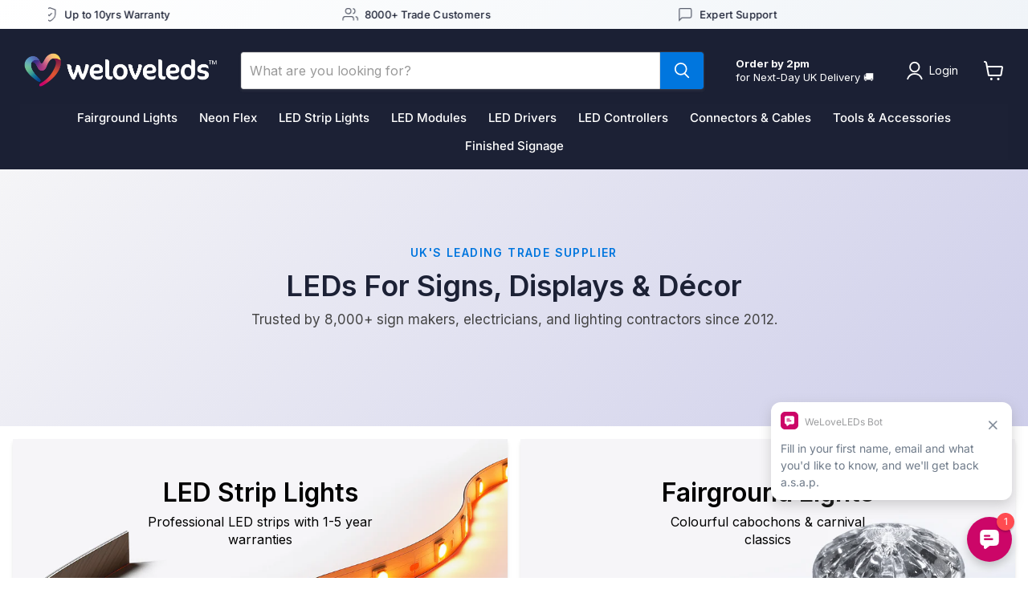

--- FILE ---
content_type: text/html; charset=utf-8
request_url: https://www.weloveleds.co.uk/
body_size: 84378
content:
<!doctype html>
<html class="no-js no-touch" lang="en">
  <head>


    
    <meta name="p:domain_verify" content="b00d2590168280c1525b2630745c3e7e"/>
  <meta name="p:domain_verify" content="76af96e51fba79081e64ca006147532a"/>
  <script>
    window.Store = window.Store || {};
    window.Store.id = 10708974;
  </script>
    <meta charset="utf-8">
    <meta http-equiv="x-ua-compatible" content="IE=edge">

    <link rel="preconnect" href="https://cdn.shopify.com">
    <link rel="preconnect" href="https://fonts.shopifycdn.com">
    <link rel="preconnect" href="https://v.shopify.com">
    <link rel="preconnect" href="https://cdn.shopifycloud.com">

    <script type="text/javascript">
      window.requestIdleCallback=window.requestIdleCallback||function(e){var n=Date.now();return setTimeout(function(){e({didTimeout:!1,timeRemaining:function(){return Math.max(0,50-(Date.now()-n))}})},1)},window.cancelIdleCallback=window.cancelIdleCallback||function(e){clearTimeout(e)};
      var delayed=function(e,t,n){return!!n&&(!!t&&(!!e&&void setTimeout(function(){var n;"link"==t&&((n=document.createElement("link")).type="text/css",n.rel="stylesheet",n.href=e,document.head.appendChild(n));"script"==t&&((n=document.createElement("script")).type="text/javascript",n.async=!0,n.src=e,document.head.appendChild(n))},n)))};
    </script>

    <style>
      a.site-logo { min-height: 50px; display: inline-block;}
      a.supercart-flyout-cart { display: none;}
    </style>
    <title>LED Supplier UK | Fairground Lights, LED Strips &amp; Neon Flex — WeLoveLeds™</title>

    
      <meta name="description" content="WeLoveLEDs™ is a trusted LED supplier in the UK. Shop fairground lights, LED strips, drivers &amp; neon flex. Trade quality. Fast delivery. Brilliant results.">
    

    
  <link rel="shortcut icon" href="//www.weloveleds.co.uk/cdn/shop/files/WLL-Favicon_e4c82320-cbda-4c41-b1ae-510c27d0d936_32x32.png?v=1691676710" type="image/png">



  <link rel="canonical" href="https://www.weloveleds.co.uk/" />





    
<meta name="viewport" content="width=device-width">


    
    















<meta property="og:site_name" content="WeLoveLeds™">
<meta property="og:url" content="https://www.weloveleds.co.uk/">
<meta property="og:title" content="LED Supplier UK | Fairground Lights, LED Strips &amp; Neon Flex">
<meta property="og:type" content="website">
<meta property="og:description" content="WeLoveLEDs™ is a trusted LED supplier in the UK. Shop fairground lights, LED strips, drivers &amp; neon flex. Trade quality. Fast delivery. Brilliant results.">




    
    
    

    
    
    <meta
      property="og:image"
      content="https://www.weloveleds.co.uk/cdn/shop/files/WLL-Website-Logo_aa52a7b1-4d13-437b-92f8-6700fce6141d_1204x630.png?v=1659434676"
    />
    <meta
      property="og:image:secure_url"
      content="https://www.weloveleds.co.uk/cdn/shop/files/WLL-Website-Logo_aa52a7b1-4d13-437b-92f8-6700fce6141d_1204x630.png?v=1659434676"
    />
    <meta property="og:image:width" content="1204" />
    <meta property="og:image:height" content="630" />
    
    
    <meta property="og:image:alt" content="Social media image" />
  
















<meta name="twitter:title" content="LED Supplier UK | Fairground Lights, LED Strips &amp; Neon Flex">
<meta name="twitter:description" content="WeLoveLEDs™ is a trusted LED supplier in the UK. Shop fairground lights, LED strips, drivers &amp; neon flex. Trade quality. Fast delivery. Brilliant results.">


    
    
    
      
      
      <meta name="twitter:card" content="summary_large_image">
    
    
    <meta
      property="twitter:image"
      content="https://www.weloveleds.co.uk/cdn/shop/files/WLL-Website-Logo_aa52a7b1-4d13-437b-92f8-6700fce6141d_1200x600_crop_center.png?v=1659434676"
    />
    <meta property="twitter:image:width" content="1200" />
    <meta property="twitter:image:height" content="600" />
    
    
    <meta property="twitter:image:alt" content="Social media image" />
  



    <link rel="preload" href="//www.weloveleds.co.uk/cdn/fonts/inter/inter_n4.b2a3f24c19b4de56e8871f609e73ca7f6d2e2bb9.woff2" as="font" crossorigin="anonymous">
    <link rel="preload" as="style" href="//www.weloveleds.co.uk/cdn/shop/t/164/assets/theme.css?v=126815596174526912521766059268">

    <script>window.performance && window.performance.mark && window.performance.mark('shopify.content_for_header.start');</script><meta name="google-site-verification" content="IhiNWjp85hfvhgoMsHlGRABtvoSRalnEdsFahDdopUc">
<meta id="shopify-digital-wallet" name="shopify-digital-wallet" content="/10708974/digital_wallets/dialog">
<meta name="shopify-checkout-api-token" content="6899e598985c72573c93918cd4a456ba">
<meta id="in-context-paypal-metadata" data-shop-id="10708974" data-venmo-supported="false" data-environment="production" data-locale="en_US" data-paypal-v4="true" data-currency="GBP">
<script async="async" src="/checkouts/internal/preloads.js?locale=en-GB"></script>
<link rel="preconnect" href="https://shop.app" crossorigin="anonymous">
<script async="async" src="https://shop.app/checkouts/internal/preloads.js?locale=en-GB&shop_id=10708974" crossorigin="anonymous"></script>
<script id="apple-pay-shop-capabilities" type="application/json">{"shopId":10708974,"countryCode":"GB","currencyCode":"GBP","merchantCapabilities":["supports3DS"],"merchantId":"gid:\/\/shopify\/Shop\/10708974","merchantName":"WeLoveLeds™","requiredBillingContactFields":["postalAddress","email","phone"],"requiredShippingContactFields":["postalAddress","email","phone"],"shippingType":"shipping","supportedNetworks":["visa","maestro","masterCard","amex","discover","elo"],"total":{"type":"pending","label":"WeLoveLeds™","amount":"1.00"},"shopifyPaymentsEnabled":true,"supportsSubscriptions":true}</script>
<script id="shopify-features" type="application/json">{"accessToken":"6899e598985c72573c93918cd4a456ba","betas":["rich-media-storefront-analytics"],"domain":"www.weloveleds.co.uk","predictiveSearch":true,"shopId":10708974,"locale":"en"}</script>
<script>var Shopify = Shopify || {};
Shopify.shop = "weloveleds.myshopify.com";
Shopify.locale = "en";
Shopify.currency = {"active":"GBP","rate":"1.0"};
Shopify.country = "GB";
Shopify.theme = {"name":"NEW Bento Homepage - (LIVE) ","id":184357159285,"schema_name":"Empire","schema_version":"9.1.1","theme_store_id":null,"role":"main"};
Shopify.theme.handle = "null";
Shopify.theme.style = {"id":null,"handle":null};
Shopify.cdnHost = "www.weloveleds.co.uk/cdn";
Shopify.routes = Shopify.routes || {};
Shopify.routes.root = "/";</script>
<script type="module">!function(o){(o.Shopify=o.Shopify||{}).modules=!0}(window);</script>
<script>!function(o){function n(){var o=[];function n(){o.push(Array.prototype.slice.apply(arguments))}return n.q=o,n}var t=o.Shopify=o.Shopify||{};t.loadFeatures=n(),t.autoloadFeatures=n()}(window);</script>
<script>
  window.ShopifyPay = window.ShopifyPay || {};
  window.ShopifyPay.apiHost = "shop.app\/pay";
  window.ShopifyPay.redirectState = null;
</script>
<script id="shop-js-analytics" type="application/json">{"pageType":"index"}</script>
<script defer="defer" async type="module" src="//www.weloveleds.co.uk/cdn/shopifycloud/shop-js/modules/v2/client.init-shop-cart-sync_BT-GjEfc.en.esm.js"></script>
<script defer="defer" async type="module" src="//www.weloveleds.co.uk/cdn/shopifycloud/shop-js/modules/v2/chunk.common_D58fp_Oc.esm.js"></script>
<script defer="defer" async type="module" src="//www.weloveleds.co.uk/cdn/shopifycloud/shop-js/modules/v2/chunk.modal_xMitdFEc.esm.js"></script>
<script type="module">
  await import("//www.weloveleds.co.uk/cdn/shopifycloud/shop-js/modules/v2/client.init-shop-cart-sync_BT-GjEfc.en.esm.js");
await import("//www.weloveleds.co.uk/cdn/shopifycloud/shop-js/modules/v2/chunk.common_D58fp_Oc.esm.js");
await import("//www.weloveleds.co.uk/cdn/shopifycloud/shop-js/modules/v2/chunk.modal_xMitdFEc.esm.js");

  window.Shopify.SignInWithShop?.initShopCartSync?.({"fedCMEnabled":true,"windoidEnabled":true});

</script>
<script>
  window.Shopify = window.Shopify || {};
  if (!window.Shopify.featureAssets) window.Shopify.featureAssets = {};
  window.Shopify.featureAssets['shop-js'] = {"shop-cart-sync":["modules/v2/client.shop-cart-sync_DZOKe7Ll.en.esm.js","modules/v2/chunk.common_D58fp_Oc.esm.js","modules/v2/chunk.modal_xMitdFEc.esm.js"],"init-fed-cm":["modules/v2/client.init-fed-cm_B6oLuCjv.en.esm.js","modules/v2/chunk.common_D58fp_Oc.esm.js","modules/v2/chunk.modal_xMitdFEc.esm.js"],"shop-cash-offers":["modules/v2/client.shop-cash-offers_D2sdYoxE.en.esm.js","modules/v2/chunk.common_D58fp_Oc.esm.js","modules/v2/chunk.modal_xMitdFEc.esm.js"],"shop-login-button":["modules/v2/client.shop-login-button_QeVjl5Y3.en.esm.js","modules/v2/chunk.common_D58fp_Oc.esm.js","modules/v2/chunk.modal_xMitdFEc.esm.js"],"pay-button":["modules/v2/client.pay-button_DXTOsIq6.en.esm.js","modules/v2/chunk.common_D58fp_Oc.esm.js","modules/v2/chunk.modal_xMitdFEc.esm.js"],"shop-button":["modules/v2/client.shop-button_DQZHx9pm.en.esm.js","modules/v2/chunk.common_D58fp_Oc.esm.js","modules/v2/chunk.modal_xMitdFEc.esm.js"],"avatar":["modules/v2/client.avatar_BTnouDA3.en.esm.js"],"init-windoid":["modules/v2/client.init-windoid_CR1B-cfM.en.esm.js","modules/v2/chunk.common_D58fp_Oc.esm.js","modules/v2/chunk.modal_xMitdFEc.esm.js"],"init-shop-for-new-customer-accounts":["modules/v2/client.init-shop-for-new-customer-accounts_C_vY_xzh.en.esm.js","modules/v2/client.shop-login-button_QeVjl5Y3.en.esm.js","modules/v2/chunk.common_D58fp_Oc.esm.js","modules/v2/chunk.modal_xMitdFEc.esm.js"],"init-shop-email-lookup-coordinator":["modules/v2/client.init-shop-email-lookup-coordinator_BI7n9ZSv.en.esm.js","modules/v2/chunk.common_D58fp_Oc.esm.js","modules/v2/chunk.modal_xMitdFEc.esm.js"],"init-shop-cart-sync":["modules/v2/client.init-shop-cart-sync_BT-GjEfc.en.esm.js","modules/v2/chunk.common_D58fp_Oc.esm.js","modules/v2/chunk.modal_xMitdFEc.esm.js"],"shop-toast-manager":["modules/v2/client.shop-toast-manager_DiYdP3xc.en.esm.js","modules/v2/chunk.common_D58fp_Oc.esm.js","modules/v2/chunk.modal_xMitdFEc.esm.js"],"init-customer-accounts":["modules/v2/client.init-customer-accounts_D9ZNqS-Q.en.esm.js","modules/v2/client.shop-login-button_QeVjl5Y3.en.esm.js","modules/v2/chunk.common_D58fp_Oc.esm.js","modules/v2/chunk.modal_xMitdFEc.esm.js"],"init-customer-accounts-sign-up":["modules/v2/client.init-customer-accounts-sign-up_iGw4briv.en.esm.js","modules/v2/client.shop-login-button_QeVjl5Y3.en.esm.js","modules/v2/chunk.common_D58fp_Oc.esm.js","modules/v2/chunk.modal_xMitdFEc.esm.js"],"shop-follow-button":["modules/v2/client.shop-follow-button_CqMgW2wH.en.esm.js","modules/v2/chunk.common_D58fp_Oc.esm.js","modules/v2/chunk.modal_xMitdFEc.esm.js"],"checkout-modal":["modules/v2/client.checkout-modal_xHeaAweL.en.esm.js","modules/v2/chunk.common_D58fp_Oc.esm.js","modules/v2/chunk.modal_xMitdFEc.esm.js"],"shop-login":["modules/v2/client.shop-login_D91U-Q7h.en.esm.js","modules/v2/chunk.common_D58fp_Oc.esm.js","modules/v2/chunk.modal_xMitdFEc.esm.js"],"lead-capture":["modules/v2/client.lead-capture_BJmE1dJe.en.esm.js","modules/v2/chunk.common_D58fp_Oc.esm.js","modules/v2/chunk.modal_xMitdFEc.esm.js"],"payment-terms":["modules/v2/client.payment-terms_Ci9AEqFq.en.esm.js","modules/v2/chunk.common_D58fp_Oc.esm.js","modules/v2/chunk.modal_xMitdFEc.esm.js"]};
</script>
<script>(function() {
  var isLoaded = false;
  function asyncLoad() {
    if (isLoaded) return;
    isLoaded = true;
    var urls = ["https:\/\/shopify.orderdeadline.com\/app\/frontend\/js\/order-deadline.min.js?shop=weloveleds.myshopify.com","https:\/\/instafeed.nfcube.com\/cdn\/02d886f5ddfc9efeb3a9036f317090fd.js?shop=weloveleds.myshopify.com","https:\/\/node1.itoris.com\/dpo\/storefront\/include.js?shop=weloveleds.myshopify.com","https:\/\/s3.eu-west-1.amazonaws.com\/production-klarna-il-shopify-osm\/0b7fe7c4a98ef8166eeafee767bc667686567a25\/weloveleds.myshopify.com-1765276584102.js?shop=weloveleds.myshopify.com"];
    for (var i = 0; i < urls.length; i++) {
      var s = document.createElement('script');
      s.type = 'text/javascript';
      s.async = true;
      s.src = urls[i];
      var x = document.getElementsByTagName('script')[0];
      x.parentNode.insertBefore(s, x);
    }
  };
  if(window.attachEvent) {
    window.attachEvent('onload', asyncLoad);
  } else {
    window.addEventListener('load', asyncLoad, false);
  }
})();</script>
<script id="__st">var __st={"a":10708974,"offset":0,"reqid":"d7d2ac99-1371-4075-ba23-dfec4e5480a1-1769034509","pageurl":"www.weloveleds.co.uk\/","u":"422b91102ee4","p":"home"};</script>
<script>window.ShopifyPaypalV4VisibilityTracking = true;</script>
<script id="captcha-bootstrap">!function(){'use strict';const t='contact',e='account',n='new_comment',o=[[t,t],['blogs',n],['comments',n],[t,'customer']],c=[[e,'customer_login'],[e,'guest_login'],[e,'recover_customer_password'],[e,'create_customer']],r=t=>t.map((([t,e])=>`form[action*='/${t}']:not([data-nocaptcha='true']) input[name='form_type'][value='${e}']`)).join(','),a=t=>()=>t?[...document.querySelectorAll(t)].map((t=>t.form)):[];function s(){const t=[...o],e=r(t);return a(e)}const i='password',u='form_key',d=['recaptcha-v3-token','g-recaptcha-response','h-captcha-response',i],f=()=>{try{return window.sessionStorage}catch{return}},m='__shopify_v',_=t=>t.elements[u];function p(t,e,n=!1){try{const o=window.sessionStorage,c=JSON.parse(o.getItem(e)),{data:r}=function(t){const{data:e,action:n}=t;return t[m]||n?{data:e,action:n}:{data:t,action:n}}(c);for(const[e,n]of Object.entries(r))t.elements[e]&&(t.elements[e].value=n);n&&o.removeItem(e)}catch(o){console.error('form repopulation failed',{error:o})}}const l='form_type',E='cptcha';function T(t){t.dataset[E]=!0}const w=window,h=w.document,L='Shopify',v='ce_forms',y='captcha';let A=!1;((t,e)=>{const n=(g='f06e6c50-85a8-45c8-87d0-21a2b65856fe',I='https://cdn.shopify.com/shopifycloud/storefront-forms-hcaptcha/ce_storefront_forms_captcha_hcaptcha.v1.5.2.iife.js',D={infoText:'Protected by hCaptcha',privacyText:'Privacy',termsText:'Terms'},(t,e,n)=>{const o=w[L][v],c=o.bindForm;if(c)return c(t,g,e,D).then(n);var r;o.q.push([[t,g,e,D],n]),r=I,A||(h.body.append(Object.assign(h.createElement('script'),{id:'captcha-provider',async:!0,src:r})),A=!0)});var g,I,D;w[L]=w[L]||{},w[L][v]=w[L][v]||{},w[L][v].q=[],w[L][y]=w[L][y]||{},w[L][y].protect=function(t,e){n(t,void 0,e),T(t)},Object.freeze(w[L][y]),function(t,e,n,w,h,L){const[v,y,A,g]=function(t,e,n){const i=e?o:[],u=t?c:[],d=[...i,...u],f=r(d),m=r(i),_=r(d.filter((([t,e])=>n.includes(e))));return[a(f),a(m),a(_),s()]}(w,h,L),I=t=>{const e=t.target;return e instanceof HTMLFormElement?e:e&&e.form},D=t=>v().includes(t);t.addEventListener('submit',(t=>{const e=I(t);if(!e)return;const n=D(e)&&!e.dataset.hcaptchaBound&&!e.dataset.recaptchaBound,o=_(e),c=g().includes(e)&&(!o||!o.value);(n||c)&&t.preventDefault(),c&&!n&&(function(t){try{if(!f())return;!function(t){const e=f();if(!e)return;const n=_(t);if(!n)return;const o=n.value;o&&e.removeItem(o)}(t);const e=Array.from(Array(32),(()=>Math.random().toString(36)[2])).join('');!function(t,e){_(t)||t.append(Object.assign(document.createElement('input'),{type:'hidden',name:u})),t.elements[u].value=e}(t,e),function(t,e){const n=f();if(!n)return;const o=[...t.querySelectorAll(`input[type='${i}']`)].map((({name:t})=>t)),c=[...d,...o],r={};for(const[a,s]of new FormData(t).entries())c.includes(a)||(r[a]=s);n.setItem(e,JSON.stringify({[m]:1,action:t.action,data:r}))}(t,e)}catch(e){console.error('failed to persist form',e)}}(e),e.submit())}));const S=(t,e)=>{t&&!t.dataset[E]&&(n(t,e.some((e=>e===t))),T(t))};for(const o of['focusin','change'])t.addEventListener(o,(t=>{const e=I(t);D(e)&&S(e,y())}));const B=e.get('form_key'),M=e.get(l),P=B&&M;t.addEventListener('DOMContentLoaded',(()=>{const t=y();if(P)for(const e of t)e.elements[l].value===M&&p(e,B);[...new Set([...A(),...v().filter((t=>'true'===t.dataset.shopifyCaptcha))])].forEach((e=>S(e,t)))}))}(h,new URLSearchParams(w.location.search),n,t,e,['guest_login'])})(!0,!0)}();</script>
<script integrity="sha256-4kQ18oKyAcykRKYeNunJcIwy7WH5gtpwJnB7kiuLZ1E=" data-source-attribution="shopify.loadfeatures" defer="defer" src="//www.weloveleds.co.uk/cdn/shopifycloud/storefront/assets/storefront/load_feature-a0a9edcb.js" crossorigin="anonymous"></script>
<script crossorigin="anonymous" defer="defer" src="//www.weloveleds.co.uk/cdn/shopifycloud/storefront/assets/shopify_pay/storefront-65b4c6d7.js?v=20250812"></script>
<script data-source-attribution="shopify.dynamic_checkout.dynamic.init">var Shopify=Shopify||{};Shopify.PaymentButton=Shopify.PaymentButton||{isStorefrontPortableWallets:!0,init:function(){window.Shopify.PaymentButton.init=function(){};var t=document.createElement("script");t.src="https://www.weloveleds.co.uk/cdn/shopifycloud/portable-wallets/latest/portable-wallets.en.js",t.type="module",document.head.appendChild(t)}};
</script>
<script data-source-attribution="shopify.dynamic_checkout.buyer_consent">
  function portableWalletsHideBuyerConsent(e){var t=document.getElementById("shopify-buyer-consent"),n=document.getElementById("shopify-subscription-policy-button");t&&n&&(t.classList.add("hidden"),t.setAttribute("aria-hidden","true"),n.removeEventListener("click",e))}function portableWalletsShowBuyerConsent(e){var t=document.getElementById("shopify-buyer-consent"),n=document.getElementById("shopify-subscription-policy-button");t&&n&&(t.classList.remove("hidden"),t.removeAttribute("aria-hidden"),n.addEventListener("click",e))}window.Shopify?.PaymentButton&&(window.Shopify.PaymentButton.hideBuyerConsent=portableWalletsHideBuyerConsent,window.Shopify.PaymentButton.showBuyerConsent=portableWalletsShowBuyerConsent);
</script>
<script data-source-attribution="shopify.dynamic_checkout.cart.bootstrap">document.addEventListener("DOMContentLoaded",(function(){function t(){return document.querySelector("shopify-accelerated-checkout-cart, shopify-accelerated-checkout")}if(t())Shopify.PaymentButton.init();else{new MutationObserver((function(e,n){t()&&(Shopify.PaymentButton.init(),n.disconnect())})).observe(document.body,{childList:!0,subtree:!0})}}));
</script>
<link id="shopify-accelerated-checkout-styles" rel="stylesheet" media="screen" href="https://www.weloveleds.co.uk/cdn/shopifycloud/portable-wallets/latest/accelerated-checkout-backwards-compat.css" crossorigin="anonymous">
<style id="shopify-accelerated-checkout-cart">
        #shopify-buyer-consent {
  margin-top: 1em;
  display: inline-block;
  width: 100%;
}

#shopify-buyer-consent.hidden {
  display: none;
}

#shopify-subscription-policy-button {
  background: none;
  border: none;
  padding: 0;
  text-decoration: underline;
  font-size: inherit;
  cursor: pointer;
}

#shopify-subscription-policy-button::before {
  box-shadow: none;
}

      </style>

<script>window.performance && window.performance.mark && window.performance.mark('shopify.content_for_header.end');</script>

    <link href="//www.weloveleds.co.uk/cdn/shop/t/164/assets/theme.css?v=126815596174526912521766059268" rel="stylesheet" type="text/css" media="all" />


    <style>
      div#supercart a.flyout.z-50.outline-none.transform.hover\:scale-110.active\:scale-95.focus\:outline-none.focus\:ring.ring-green-700.transition.\!bg-green-500.\!text-white.border.fixed.right-0.top-1\/2.\!mr-2.\!p-4.rounded-full.svelte-wzzude, 
      aside.supercart-drawer.supercart-top.fixed.inset-0.h-full.w-full.-z-1.opacity-0.transition.duration-200.ease-in-out.svelte-8w13v9.open,
      aside.supercart-drawer.supercart-right.fixed.inset-0.h-full.w-full.-z-1.opacity-0.transition.duration-200.ease-in-out.svelte-8w13v9.open {
        z-index: 9999999999999999;
      }
      
      a.supercart-flyout-cart {
        background-color: #2e6eb5 !important;
      }
      a.supercart-flyout-cart span {
        background: #2e6eb5 !important;
        border-color: #ffffff !important;
        font-weight: bold;
      }
      .supercart-flyout-cart:focus {
        --tw-shadow: #2e6eb5;
        }
    </style>
    
    
    <script>
      window.Theme = window.Theme || {};
      window.Theme.version = '9.1.1';
      window.Theme.name = 'Empire';
      window.Theme.routes = {
        "root_url": "/",
        "account_url": "/account",
        "account_login_url": "/account/login",
        "account_logout_url": "/account/logout",
        "account_register_url": "/account/register",
        "account_addresses_url": "/account/addresses",
        "collections_url": "/collections",
        "all_products_collection_url": "/collections/all",
        "search_url": "/search",
        "predictive_search_url": "/search/suggest",
        "cart_url": "/cart",
        "cart_add_url": "/cart/add",
        "cart_change_url": "/cart/change",
        "cart_clear_url": "/cart/clear",
        "product_recommendations_url": "/recommendations/products",
      };
    </script>
    



    


    <script data-cfasync="false" type="text/javascript" src="https://cdn.seoplatform.io/injector.js?websiteId=23435"></script>

  <!-- BEGIN app block: shopify://apps/consentik-cookie/blocks/omega-cookies-notification/13cba824-a338-452e-9b8e-c83046a79f21 --><script type="text/javascript" src="https://cdn.shopify.com/extensions/019bc607-8383-7b61-9618-f914d3f94be7/consentik-ex-202601161558/assets/jQueryOT.min.js" defer></script>

<script>
    window.otCKAppData = {};
    var otCKRequestDataInfo = {};
    var otCKRootLink = '';
    var otCKSettings = {};
    window.OCBCookies = []
    window.OCBCategories = []
    window['otkConsent'] = window['otkConsent'] || {};
    window.otJQuerySource = "https://cdn.shopify.com/extensions/019bc607-8383-7b61-9618-f914d3f94be7/consentik-ex-202601161558/assets/jQueryOT.min.js"
</script>



    <script>
        console.log('UN ACTIVE CROSS', )
        function __remvoveCookie(name) {
            document.cookie = name + '=; expires=Thu, 01 Jan 1970 00:00:00 UTC; path=/;';
        }

        __remvoveCookie('__cross_accepted');
    </script>





    <script>
        let otCKEnableDebugger = 0;
    </script>


    <script>
        window.otResetConsentData = {"oldKey":null,"current":"_consentik_cookie","consent":[]};
    </script>



    <script>
        window.cstCookiesData = {"rootLink":"https://apps.consentik.com/consentik","cookies":[{"id":14465242,"cookie_status":true,"cookie_name":"_ab","cookie_description":"Used in connection with access to admin.","category_id":44858,"platform":"Shopify","domain":"shopify.com","retention_period":"session","privacy_link":null,"wildcard":false,"expired_time":"session","type":null},{"id":14465243,"cookie_status":true,"cookie_name":"_secure_session_id","cookie_description":"Used in connection with navigation through a storefront.\r\n","category_id":44858,"platform":"Shopify","domain":"shopify.com","retention_period":"session","privacy_link":null,"wildcard":false,"expired_time":"session","type":null},{"id":14465244,"cookie_status":true,"cookie_name":"Cart","cookie_description":"Used in connection with shopping cart.\r\n","category_id":44858,"platform":"Shopify","domain":"shopify.com","retention_period":"14 days","privacy_link":null,"wildcard":false,"expired_time":"14 days","type":null},{"id":14465245,"cookie_status":true,"cookie_name":"cart_currency","cookie_description":"Used in connection with shopping cart.\r\n","category_id":44858,"platform":"Shopify","domain":"shopify.com","retention_period":"14 days","privacy_link":null,"wildcard":false,"expired_time":"14 days","type":null},{"id":14465246,"cookie_status":true,"cookie_name":"cart_sig","cookie_description":"Used in connection with checkout.\r\n","category_id":44858,"platform":"Shopify","domain":"shopify.com","retention_period":"14 days","privacy_link":null,"wildcard":false,"expired_time":"14 days","type":null},{"id":14465247,"cookie_status":true,"cookie_name":"cart_ts","cookie_description":"Used in connection with checkout.\r\n","category_id":44858,"platform":"Shopify","domain":"shopify.com","retention_period":"14 days","privacy_link":null,"wildcard":false,"expired_time":"14 days","type":null},{"id":14465248,"cookie_status":true,"cookie_name":"cart_ver","cookie_description":"Used in connection with shopping cart.\r\n","category_id":44858,"platform":"Shopify","domain":"","retention_period":"2 weeks","privacy_link":null,"wildcard":false,"expired_time":"2 weeks","type":null},{"id":14465249,"cookie_status":true,"cookie_name":"checkout","cookie_description":"Used in connection with checkout.","category_id":44858,"platform":null,"domain":null,"retention_period":null,"privacy_link":null,"wildcard":false,"expired_time":null,"type":null},{"id":14465250,"cookie_status":true,"cookie_name":"checkout_token","cookie_description":"Used in connection with checkout.\r\n","category_id":44858,"platform":"Shopify","domain":"shopify.com","retention_period":"14 days","privacy_link":null,"wildcard":false,"expired_time":"14 days","type":null},{"id":14465251,"cookie_status":true,"cookie_name":"cookietest","cookie_description":"Used in connection with navigation through a storefront.","category_id":44858,"platform":null,"domain":null,"retention_period":null,"privacy_link":null,"wildcard":false,"expired_time":null,"type":null},{"id":14465252,"cookie_status":true,"cookie_name":"master_device_id","cookie_description":"Used in connection with merchant login.","category_id":44858,"platform":null,"domain":null,"retention_period":null,"privacy_link":null,"wildcard":false,"expired_time":null,"type":null},{"id":14465253,"cookie_status":true,"cookie_name":"previous_checkout_token","cookie_description":"Used in connection with checkout.","category_id":44858,"platform":null,"domain":null,"retention_period":null,"privacy_link":null,"wildcard":false,"expired_time":null,"type":null},{"id":14465254,"cookie_status":true,"cookie_name":"previous_step","cookie_description":"Used in connection with checkout.","category_id":44858,"platform":null,"domain":null,"retention_period":null,"privacy_link":null,"wildcard":false,"expired_time":null,"type":null},{"id":14465255,"cookie_status":true,"cookie_name":"remember_me","cookie_description":"Used in connection with checkout.","category_id":44858,"platform":null,"domain":null,"retention_period":null,"privacy_link":null,"wildcard":false,"expired_time":null,"type":null},{"id":14465256,"cookie_status":true,"cookie_name":"Secret","cookie_description":"Used in connection with checkout.\r\n","category_id":44858,"platform":"Shopify","domain":"shopify.com","retention_period":"14 days","privacy_link":null,"wildcard":false,"expired_time":"14 days","type":null},{"id":14465257,"cookie_status":true,"cookie_name":"Secure_customer_sig","cookie_description":"Used in connection with customer login.\r\n","category_id":44858,"platform":"Shopify","domain":"shopify.com","retention_period":"2 years","privacy_link":null,"wildcard":false,"expired_time":"2 years","type":null},{"id":14465258,"cookie_status":true,"cookie_name":"storefront_digest","cookie_description":"Used in connection with customer login.\r\n","category_id":44858,"platform":"Shopify","domain":"shopify.com","retention_period":"2 years","privacy_link":null,"wildcard":false,"expired_time":"2 years","type":null},{"id":14465259,"cookie_status":true,"cookie_name":"_shopify_country","cookie_description":"For shops where pricing currency/country set from GeoIP, that cookie stores the country we've detected. This cookie helps avoid doing GeoIP lookups after the first request.","category_id":44858,"platform":"Shopify","domain":"","retention_period":"session","privacy_link":null,"wildcard":false,"expired_time":"session","type":null},{"id":14465260,"cookie_status":true,"cookie_name":"_shopify_m","cookie_description":"Used for managing customer privacy settings.","category_id":44858,"platform":null,"domain":null,"retention_period":null,"privacy_link":null,"wildcard":false,"expired_time":null,"type":null},{"id":14465261,"cookie_status":true,"cookie_name":"_shopify_tm","cookie_description":"Used for managing customer privacy settings.","category_id":44858,"platform":null,"domain":null,"retention_period":null,"privacy_link":null,"wildcard":false,"expired_time":null,"type":null},{"id":14465262,"cookie_status":true,"cookie_name":"_shopify_tw","cookie_description":"Used for managing customer privacy settings.","category_id":44858,"platform":null,"domain":null,"retention_period":null,"privacy_link":null,"wildcard":false,"expired_time":null,"type":null},{"id":14465263,"cookie_status":true,"cookie_name":"_storefront_u","cookie_description":"Used to facilitate updating customer account information.","category_id":44858,"platform":null,"domain":null,"retention_period":null,"privacy_link":null,"wildcard":false,"expired_time":null,"type":null},{"id":14465264,"cookie_status":true,"cookie_name":"_tracking_consent","cookie_description":"Tracking preferences.\r\n","category_id":44858,"platform":"Shopify","domain":"shopify.com","retention_period":"2 years","privacy_link":null,"wildcard":false,"expired_time":"2 years","type":null},{"id":14465265,"cookie_status":true,"cookie_name":"tracked_start_checkout","cookie_description":"Utilizzato in connessione con il checkout.","category_id":44858,"platform":"Shopify","domain":"shopify.com","retention_period":"2 years","privacy_link":null,"wildcard":false,"expired_time":"2 years","type":null},{"id":14465266,"cookie_status":true,"cookie_name":"_Brochure_session","cookie_description":"Used in connection with browsing through site.\r\n","category_id":44858,"platform":"Shopify","domain":"shopify.com","retention_period":"2 years","privacy_link":null,"wildcard":false,"expired_time":"2 years","type":null},{"id":14465267,"cookie_status":true,"cookie_name":"identity_state","cookie_description":"Used in connection with customer authentication","category_id":44858,"platform":null,"domain":null,"retention_period":null,"privacy_link":null,"wildcard":false,"expired_time":null,"type":null},{"id":14465268,"cookie_status":true,"cookie_name":"identity_state_<<id>>","cookie_description":"Used in connection with customer authentication","category_id":44858,"platform":null,"domain":null,"retention_period":null,"privacy_link":null,"wildcard":false,"expired_time":null,"type":null},{"id":14465269,"cookie_status":true,"cookie_name":"identity_customer_account_number","cookie_description":"Used in connection with customer authentication","category_id":44858,"platform":null,"domain":null,"retention_period":null,"privacy_link":null,"wildcard":false,"expired_time":null,"type":null},{"id":14465270,"cookie_status":true,"cookie_name":"_consentik_cookie_*","cookie_description":"Used to save customer's consent","category_id":44859,"platform":null,"domain":null,"retention_period":null,"privacy_link":null,"wildcard":false,"expired_time":null,"type":null},{"id":14465271,"cookie_status":true,"cookie_name":"cookiesNotification","cookie_description":"Stores the user's cookie consent state for the current domain","category_id":44859,"platform":"Consentik","domain":"","retention_period":"","privacy_link":null,"wildcard":false,"expired_time":"","type":null},{"id":14465272,"cookie_status":true,"cookie_name":"_landing_page","cookie_description":"Track landing pages.\r\n","category_id":44861,"platform":"Shopify","domain":"shopify.com","retention_period":"2 years","privacy_link":null,"wildcard":false,"expired_time":"2 years","type":null},{"id":14465273,"cookie_status":true,"cookie_name":"_orig_referrer","cookie_description":"Track landing pages.\r\n","category_id":44861,"platform":"Shopify","domain":"shopify.com","retention_period":"2 years","privacy_link":null,"wildcard":false,"expired_time":"2 years","type":null},{"id":14465274,"cookie_status":true,"cookie_name":"_s","cookie_description":"Shopify analytics.\r\n","category_id":44861,"platform":"Shopify","domain":"shopify.com","retention_period":"2 years","privacy_link":null,"wildcard":false,"expired_time":"2 years","type":null},{"id":14465275,"cookie_status":true,"cookie_name":"_shopify_d","cookie_description":"Shopify analytics.","category_id":44861,"platform":null,"domain":null,"retention_period":null,"privacy_link":null,"wildcard":false,"expired_time":null,"type":null},{"id":14465276,"cookie_status":true,"cookie_name":"_shopify_fs","cookie_description":"Shopify analytics.\r\n","category_id":44861,"platform":"Shopify","domain":"shopify.com","retention_period":"2 years","privacy_link":null,"wildcard":false,"expired_time":"2 years","type":null},{"id":14465277,"cookie_status":true,"cookie_name":"_shopify_s","cookie_description":"Shopify analytics.\r\n","category_id":44861,"platform":"Shopify","domain":"shopify.com","retention_period":"2 years","privacy_link":null,"wildcard":false,"expired_time":"2 years","type":null},{"id":14465278,"cookie_status":true,"cookie_name":"_shopify_sa_p","cookie_description":"Shopify analytics relating to marketing & referrals.\r\n","category_id":44861,"platform":"Shopify","domain":"shopify.com","retention_period":"2 years","privacy_link":null,"wildcard":false,"expired_time":"2 years","type":null},{"id":14465279,"cookie_status":true,"cookie_name":"_shopify_sa_t","cookie_description":"Shopify analytics relating to marketing & referrals.\r\n","category_id":44861,"platform":"Shopify","domain":"shopify.com","retention_period":"2 years","privacy_link":null,"wildcard":false,"expired_time":"2 years","type":null},{"id":14465280,"cookie_status":true,"cookie_name":"_shopify_y","cookie_description":"Shopify analytics.\r\n","category_id":44861,"platform":"Shopify","domain":"shopify.com","retention_period":"2 years","privacy_link":null,"wildcard":false,"expired_time":"2 years","type":null},{"id":14465281,"cookie_status":true,"cookie_name":"_y","cookie_description":"Shopify analytics.\r\n","category_id":44861,"platform":"Shopify","domain":"shopify.com","retention_period":"2 years","privacy_link":null,"wildcard":false,"expired_time":"2 years","type":null},{"id":14465282,"cookie_status":true,"cookie_name":"_shopify_uniq","cookie_description":"Tracks landing pages.\r\n","category_id":44861,"platform":"Shopify","domain":"shopify.com","retention_period":"2 years","privacy_link":null,"wildcard":false,"expired_time":"2 years","type":null},{"id":14465283,"cookie_status":true,"cookie_name":"ab_test_*","cookie_description":"Shopify analytics.","category_id":44861,"platform":null,"domain":null,"retention_period":null,"privacy_link":null,"wildcard":false,"expired_time":null,"type":null},{"id":14465284,"cookie_status":true,"cookie_name":"ki_r","cookie_description":"Shopify analytics.\r\n","category_id":44861,"platform":"Shopify","domain":"shopify.com","retention_period":"2 years","privacy_link":null,"wildcard":false,"expired_time":"2 years","type":null},{"id":14465285,"cookie_status":true,"cookie_name":"ki_t","cookie_description":"Shopify analytics.\r\n","category_id":44861,"platform":"Shopify","domain":"shopify.com","retention_period":"2 years","privacy_link":null,"wildcard":false,"expired_time":"2 years","type":null},{"id":14465286,"cookie_status":true,"cookie_name":"customer_auth_provider","cookie_description":"Shopify analytics.","category_id":44861,"platform":null,"domain":null,"retention_period":null,"privacy_link":null,"wildcard":false,"expired_time":null,"type":null},{"id":14465287,"cookie_status":true,"cookie_name":"customer_auth_session_created_at","cookie_description":"Shopify analytics.","category_id":44861,"platform":null,"domain":null,"retention_period":null,"privacy_link":null,"wildcard":false,"expired_time":null,"type":null}],"category":[{"id":44858,"category_status":true,"category_name":"Necessary","category_description":"This website is using cookies to analyze our traffic, personalize content and/or ads, to provide video content. We also share information about your use of our site with our analytics and advertising partners who may combine it with other information that you’ve provided to them or that they’ve collected from your use of their services.","is_necessary":true,"name_consent":"necessary"},{"id":44859,"category_status":true,"category_name":"Preferences","category_description":"Preference cookies enable a website to remember information that changes the way the website behaves or looks, like your preferred language or the region that you are in.","is_necessary":false,"name_consent":"preferences"},{"id":44860,"category_status":true,"category_name":"Marketing","category_description":"Marketing cookies are used to track visitors across websites. The intention is to display ads that are relevant and engaging for the individual user and thereby more valuable for publishers and third-party advertisers.","is_necessary":false,"name_consent":"marketing"},{"id":44861,"category_status":true,"category_name":"Analytics","category_description":"Statistic cookies help website owners to understand how visitors interact with websites by collecting and reporting information anonymously.","is_necessary":false,"name_consent":"analytics"}]};
    </script>



    <script>
        window.cstMultipleLanguages = {"rootLink":"https://apps.consentik.com/consentik","config":{"id":1406,"default_language":"en","language_detection_method":"url","enable":"0","language_list":["en"],"unpublish_language":[],"active_selector":"0"},"cookieInformation":[],"bannerText":[{"id":2245,"message":"This website uses cookies to ensure you get the best experience on our website.","submit_text":"Got it!","info_text":"Privacy Policy","text_size":14,"dismiss_text":"Dismiss","prefrences_text":"Preferences","preferences_title":"Manage Consent Preferences","accept_selected_text":"Allow selection","accept_all_text":"Allow all cookies","title_popup":"This website uses cookies","mess_popup":"This website is using cookies to analyze our traffic, personalize content and/or ads, to provide video content. We also share information about your use of our site with our analytics and advertising partners who may combine it with other information that you’ve provided to them or that they’ve collected from your use of their services.","title":"We respect your privacy","google_privacy_text":"Google's Privacy Policy","impressum_title":"Legal Disclosure (Imprint)","reopen_text":"Cookie Manage","language":"en","data_sale_label":"Do not share/sale my personal data"}],"cookies":[{"id":108939,"cookie_status":true,"cookie_name":"_ab","cookie_description":"Used in connection with access to admin.","category_id":44858,"base_on":14465242,"language":"en","domain":null,"expired_time":null,"platform":null,"privacy_link":null,"type":null,"wildcard":false},{"id":108940,"cookie_status":true,"cookie_name":"_secure_session_id","cookie_description":"Used in connection with navigation through a storefront.","category_id":44858,"base_on":14465243,"language":"en","domain":null,"expired_time":null,"platform":null,"privacy_link":null,"type":null,"wildcard":false},{"id":108941,"cookie_status":true,"cookie_name":"Cart","cookie_description":"Used in connection with shopping cart.","category_id":44858,"base_on":14465244,"language":"en","domain":null,"expired_time":null,"platform":null,"privacy_link":null,"type":null,"wildcard":false},{"id":108942,"cookie_status":true,"cookie_name":"cart_currency","cookie_description":"Used in connection with shopping cart.","category_id":44858,"base_on":14465245,"language":"en","domain":null,"expired_time":null,"platform":null,"privacy_link":null,"type":null,"wildcard":false},{"id":108943,"cookie_status":true,"cookie_name":"cart_sig","cookie_description":"Used in connection with checkout.","category_id":44858,"base_on":14465246,"language":"en","domain":null,"expired_time":null,"platform":null,"privacy_link":null,"type":null,"wildcard":false},{"id":108944,"cookie_status":true,"cookie_name":"cart_ts","cookie_description":"Used in connection with checkout.","category_id":44858,"base_on":14465247,"language":"en","domain":null,"expired_time":null,"platform":null,"privacy_link":null,"type":null,"wildcard":false},{"id":108945,"cookie_status":true,"cookie_name":"cart_ver","cookie_description":"Used in connection with shopping cart.","category_id":44858,"base_on":14465248,"language":"en","domain":null,"expired_time":null,"platform":null,"privacy_link":null,"type":null,"wildcard":false},{"id":108946,"cookie_status":true,"cookie_name":"checkout","cookie_description":"Used in connection with checkout.","category_id":44858,"base_on":14465249,"language":"en","domain":null,"expired_time":null,"platform":null,"privacy_link":null,"type":null,"wildcard":false},{"id":108947,"cookie_status":true,"cookie_name":"checkout_token","cookie_description":"Used in connection with checkout.","category_id":44858,"base_on":14465250,"language":"en","domain":null,"expired_time":null,"platform":null,"privacy_link":null,"type":null,"wildcard":false},{"id":108948,"cookie_status":true,"cookie_name":"cookietest","cookie_description":"Used in connection with navigation through a storefront.","category_id":44858,"base_on":14465251,"language":"en","domain":null,"expired_time":null,"platform":null,"privacy_link":null,"type":null,"wildcard":false},{"id":108949,"cookie_status":true,"cookie_name":"master_device_id","cookie_description":"Used in connection with merchant login.","category_id":44858,"base_on":14465252,"language":"en","domain":null,"expired_time":null,"platform":null,"privacy_link":null,"type":null,"wildcard":false},{"id":108950,"cookie_status":true,"cookie_name":"previous_checkout_token","cookie_description":"Used in connection with checkout.","category_id":44858,"base_on":14465253,"language":"en","domain":null,"expired_time":null,"platform":null,"privacy_link":null,"type":null,"wildcard":false},{"id":108951,"cookie_status":true,"cookie_name":"previous_step","cookie_description":"Used in connection with checkout.","category_id":44858,"base_on":14465254,"language":"en","domain":null,"expired_time":null,"platform":null,"privacy_link":null,"type":null,"wildcard":false},{"id":108952,"cookie_status":true,"cookie_name":"remember_me","cookie_description":"Used in connection with checkout.","category_id":44858,"base_on":14465255,"language":"en","domain":null,"expired_time":null,"platform":null,"privacy_link":null,"type":null,"wildcard":false},{"id":108953,"cookie_status":true,"cookie_name":"Secret","cookie_description":"Used in connection with checkout.","category_id":44858,"base_on":14465256,"language":"en","domain":null,"expired_time":null,"platform":null,"privacy_link":null,"type":null,"wildcard":false},{"id":108954,"cookie_status":true,"cookie_name":"Secure_customer_sig","cookie_description":"Used in connection with customer login.\n","category_id":44858,"base_on":14465257,"language":"en","domain":null,"expired_time":null,"platform":null,"privacy_link":null,"type":null,"wildcard":false},{"id":108955,"cookie_status":true,"cookie_name":"storefront_digest","cookie_description":"Used in connection with customer login.\n","category_id":44858,"base_on":14465258,"language":"en","domain":null,"expired_time":null,"platform":null,"privacy_link":null,"type":null,"wildcard":false},{"id":108956,"cookie_status":true,"cookie_name":"_shopify_country","cookie_description":"Used in connection with checkout.\n","category_id":44858,"base_on":14465259,"language":"en","domain":null,"expired_time":null,"platform":null,"privacy_link":null,"type":null,"wildcard":false},{"id":108957,"cookie_status":true,"cookie_name":"_shopify_m","cookie_description":"Used for managing customer privacy settings.","category_id":44858,"base_on":14465260,"language":"en","domain":null,"expired_time":null,"platform":null,"privacy_link":null,"type":null,"wildcard":false},{"id":108958,"cookie_status":true,"cookie_name":"_shopify_tm","cookie_description":"Used for managing customer privacy settings.","category_id":44858,"base_on":14465261,"language":"en","domain":null,"expired_time":null,"platform":null,"privacy_link":null,"type":null,"wildcard":false},{"id":108959,"cookie_status":true,"cookie_name":"_shopify_tw","cookie_description":"Used for managing customer privacy settings.","category_id":44858,"base_on":14465262,"language":"en","domain":null,"expired_time":null,"platform":null,"privacy_link":null,"type":null,"wildcard":false},{"id":108960,"cookie_status":true,"cookie_name":"_storefront_u","cookie_description":"Used to facilitate updating customer account information.","category_id":44858,"base_on":14465263,"language":"en","domain":null,"expired_time":null,"platform":null,"privacy_link":null,"type":null,"wildcard":false},{"id":108961,"cookie_status":true,"cookie_name":"_tracking_consent","cookie_description":"Tracking preferences.\n","category_id":44858,"base_on":14465264,"language":"en","domain":null,"expired_time":null,"platform":null,"privacy_link":null,"type":null,"wildcard":false},{"id":108962,"cookie_status":true,"cookie_name":"tracked_start_checkout","cookie_description":"Used in connection with checkout.","category_id":44858,"base_on":14465265,"language":"en","domain":null,"expired_time":null,"platform":null,"privacy_link":null,"type":null,"wildcard":false},{"id":108963,"cookie_status":true,"cookie_name":"_Brochure_session","cookie_description":"Used in connection with browsing through site.","category_id":44858,"base_on":14465266,"language":"en","domain":null,"expired_time":null,"platform":null,"privacy_link":null,"type":null,"wildcard":false},{"id":108964,"cookie_status":true,"cookie_name":"identity_state","cookie_description":"Used in connection with customer authentication","category_id":44858,"base_on":14465267,"language":"en","domain":null,"expired_time":null,"platform":null,"privacy_link":null,"type":null,"wildcard":false},{"id":108965,"cookie_status":true,"cookie_name":"identity_state_<<id>>","cookie_description":"Used in connection with customer authentication","category_id":44858,"base_on":14465268,"language":"en","domain":null,"expired_time":null,"platform":null,"privacy_link":null,"type":null,"wildcard":false},{"id":108966,"cookie_status":true,"cookie_name":"identity_customer_account_number","cookie_description":"Used in connection with customer authentication","category_id":44858,"base_on":14465269,"language":"en","domain":null,"expired_time":null,"platform":null,"privacy_link":null,"type":null,"wildcard":false},{"id":108967,"cookie_status":true,"cookie_name":"_consentik_cookie_*","cookie_description":"Used to save customer's consent","category_id":44859,"base_on":14465270,"language":"en","domain":null,"expired_time":null,"platform":null,"privacy_link":null,"type":null,"wildcard":false},{"id":108968,"cookie_status":true,"cookie_name":"cookiesNotification","cookie_description":"Used to save customer's consent","category_id":44859,"base_on":14465271,"language":"en","domain":null,"expired_time":null,"platform":null,"privacy_link":null,"type":null,"wildcard":false},{"id":108969,"cookie_status":true,"cookie_name":"_landing_page","cookie_description":"Track landing pages.","category_id":44861,"base_on":14465272,"language":"en","domain":null,"expired_time":null,"platform":null,"privacy_link":null,"type":null,"wildcard":false},{"id":108970,"cookie_status":true,"cookie_name":"_orig_referrer","cookie_description":"Track landing pages.\n","category_id":44861,"base_on":14465273,"language":"en","domain":null,"expired_time":null,"platform":null,"privacy_link":null,"type":null,"wildcard":false},{"id":108971,"cookie_status":true,"cookie_name":"_s","cookie_description":"Shopify analytics.\n","category_id":44861,"base_on":14465274,"language":"en","domain":null,"expired_time":null,"platform":null,"privacy_link":null,"type":null,"wildcard":false},{"id":108972,"cookie_status":true,"cookie_name":"_shopify_d","cookie_description":"Shopify analytics.","category_id":44861,"base_on":14465275,"language":"en","domain":null,"expired_time":null,"platform":null,"privacy_link":null,"type":null,"wildcard":false},{"id":108973,"cookie_status":true,"cookie_name":"_shopify_fs","cookie_description":"Shopify analytics.","category_id":44861,"base_on":14465276,"language":"en","domain":null,"expired_time":null,"platform":null,"privacy_link":null,"type":null,"wildcard":false},{"id":108974,"cookie_status":true,"cookie_name":"_shopify_s","cookie_description":"Shopify analytics.","category_id":44861,"base_on":14465277,"language":"en","domain":null,"expired_time":null,"platform":null,"privacy_link":null,"type":null,"wildcard":false},{"id":108975,"cookie_status":true,"cookie_name":"_shopify_sa_p","cookie_description":"Shopify analytics relating to marketing & referrals.\n","category_id":44861,"base_on":14465278,"language":"en","domain":null,"expired_time":null,"platform":null,"privacy_link":null,"type":null,"wildcard":false},{"id":108976,"cookie_status":true,"cookie_name":"_shopify_sa_t","cookie_description":"Shopify analytics relating to marketing & referrals.\n","category_id":44861,"base_on":14465279,"language":"en","domain":null,"expired_time":null,"platform":null,"privacy_link":null,"type":null,"wildcard":false},{"id":108977,"cookie_status":true,"cookie_name":"_shopify_y","cookie_description":"Shopify analytics.","category_id":44861,"base_on":14465280,"language":"en","domain":null,"expired_time":null,"platform":null,"privacy_link":null,"type":null,"wildcard":false},{"id":108978,"cookie_status":true,"cookie_name":"_y","cookie_description":"Shopify analytics.","category_id":44861,"base_on":14465281,"language":"en","domain":null,"expired_time":null,"platform":null,"privacy_link":null,"type":null,"wildcard":false},{"id":108979,"cookie_status":true,"cookie_name":"_shopify_uniq","cookie_description":"Track landing pages.","category_id":44861,"base_on":14465282,"language":"en","domain":null,"expired_time":null,"platform":null,"privacy_link":null,"type":null,"wildcard":false},{"id":108980,"cookie_status":true,"cookie_name":"ab_test_*","cookie_description":"Shopify analytics.","category_id":44861,"base_on":14465283,"language":"en","domain":null,"expired_time":null,"platform":null,"privacy_link":null,"type":null,"wildcard":false},{"id":108981,"cookie_status":true,"cookie_name":"ki_r","cookie_description":"Shopify analytics.","category_id":44861,"base_on":14465284,"language":"en","domain":null,"expired_time":null,"platform":null,"privacy_link":null,"type":null,"wildcard":false},{"id":108982,"cookie_status":true,"cookie_name":"ki_t","cookie_description":"Shopify analytics.","category_id":44861,"base_on":14465285,"language":"en","domain":null,"expired_time":null,"platform":null,"privacy_link":null,"type":null,"wildcard":false},{"id":108983,"cookie_status":true,"cookie_name":"customer_auth_provider","cookie_description":"Shopify analytics.","category_id":44861,"base_on":14465286,"language":"en","domain":null,"expired_time":null,"platform":null,"privacy_link":null,"type":null,"wildcard":false},{"id":108984,"cookie_status":true,"cookie_name":"customer_auth_session_created_at","cookie_description":"Shopify analytics.","category_id":44861,"base_on":14465287,"language":"en","domain":null,"expired_time":null,"platform":null,"privacy_link":null,"type":null,"wildcard":false}],"categories":[{"id":2541779,"category_status":true,"category_name":"Necessary","category_description":"This website is using cookies to analyze our traffic, personalize content and/or ads, to provide video content. We also share information about your use of our site with our analytics and advertising partners who may combine it with other information that you’ve provided to them or that they’ve collected from your use of their services.","is_necessary":true,"name_consent":"necessary","base_on":44858,"language":"en"},{"id":2541780,"category_status":true,"category_name":"Preferences","category_description":"Preference cookies enable a website to remember information that changes the way the website behaves or looks, like your preferred language or the region that you are in.","is_necessary":false,"name_consent":"preferences","base_on":44859,"language":"en"},{"id":2541781,"category_status":true,"category_name":"Marketing","category_description":"Marketing cookies are used to track visitors across websites. The intention is to display ads that are relevant and engaging for the individual user and thereby more valuable for publishers and third-party advertisers.","is_necessary":false,"name_consent":"marketing","base_on":44860,"language":"en"},{"id":2541782,"category_status":true,"category_name":"Analytics","category_description":"Statistic cookies help website owners to understand how visitors interact with websites by collecting and reporting information anonymously.","is_necessary":false,"name_consent":"analytics","base_on":44861,"language":"en"}],"privacyPopup":[]};
    </script>





    <script>
        window.otCKAppData = {"terms":["cookie_banner","preference_popup","standard_categories","customize_appearance","data_sale_opt_out","policy_generator","auto_scan","show_preference_btn","custom_text_and_color","built_in_themes","custom_banner_width","show_cookie_icon","show_dismiss_btn","google_policy","customer_privacy","show_close_icon","setup_mode","allow_accept_all","preference_design","display_restriction","quick_cookie_selector","admin_mode","gcm_v2","gpc","auto_block_script","web_pixel","auto_fit_theme","delay_banner","auto_transfer_cookie","reopen_btn","preference_config","glass_effect","cookie_life_time","cookie_policy_generator","data_request","consent_log","add_link_footer","standard_cookies","show_homepage_only","show_dismiss_popup","margin_from_age","layout_side","sort_button","category_purpose","reopen_config","custom_cookie_info_text","multiple_center","upload_icon","leave_site","multiple_language","schedule_cookie_scan","checkout_block","reset_consent","language_selector","import_export_cookies","ms_consent_mode","sklik","block_user_interact","blacklist_pages","consent_statistic"],"settings":{"id":39133,"shop":"weloveleds.myshopify.com","shop_id":"10708974","message":"This website uses cookies to ensure you get the best experience on our website.","submit_text":"Accept","info_text":"Privacy Policy","text_size":14,"dismiss_text":"Reject All","prefrences_text":"Preferences","preferences_title":null,"accept_selected_text":"Accept Selection","accept_all_text":"Accept All","title_popup":"This website uses cookies","mess_popup":"This website is using cookies to analyze our traffic, personalise content and/or ads, to provide video content. We also share information about your use of our site with our analytics and advertising partners who may combine it with other information that you’ve provided to them or that they’ve collected from your use of their services.","title":null,"google_privacy_text":"Google's Privacy Policy","impressum_title":"Legal Disclosure (Imprint)","permission":"0","show_icon":"1","app_enable":"1","privacy_link":"https://www.weloveleds.co.uk/pages/privacy-policy","popup_layout":1,"fullwidth_position":1,"corner_position":3,"center_position":1,"show_homepage":"0","show_all":"1","show_all_eu":"1","eu_countries":"[]","cache_time":7,"popup_bgcolor":"#0076DE","popup_textcolor":"#ffffff","more_textcolor":"#ffffff","submit_bgcolor":"#0076DE","submit_textcolor":"#ffffff","custom_css":null,"show_dismiss":"1","show_dismiss_popup":"0","show_prefrences":"1","color_text_popup":"#FFFFFF","dismiss_textcolor":"#0076DE","dismiss_bgcolor":"#ffffff","close_dismis":"0","prefrences_bgcolor":"#ffffff","prefrences_textcolor":"#0076DE","accept_selected_text_color":"#ffffff","accept_selected_bgcolor":"#0076DE","accept_all_text_color":"#ffffff","accept_all_bgcolor":"#0076DE","show_cookies":"1","title_color_popup":"#FFFFFF","bgcolor_popup":"#4770Db","show_specific_region":null,"style_request_page":"{\"info_bgcolor\":\"#ffffff\",\"show_bgcolor\":\"#2f87e4\",\"edit_bgcolor\":\"#ca2f2f\",\"delete_bgcolor\":\"#770e0e\",\"delete_textcolor\":\"#ffffff\",\"edit_textcolor\":\"#ffffff\",\"show_textcolor\":\"#ffffff\",\"info_textcolor\":\"#000000\",\"info_text_size\":\"13\"}","banner_position":"full","side_position":"left","show_cookies_btn":"0","upgrade_date":"2024-11-25T16:36:10.000Z","theme_name":"FRESH","unit_space":"%","popup_width":65,"position_top":0,"position_left":0,"position_right":0,"position_bottom":0,"enable_debugger":"0","regulation_template":null,"is_updated_cookies":"1","script_tagid":null,"google_privacy_link":"https://business.safety.google/privacy/","enable_google_privacy":"0","enable_impressum":"0","impressum_link":"","decline_behavior":"hide_banner","leave_site_url":null,"language_template":"en","text_align":"center","icon_size":25,"plan_name":"ADVANCED_MONTHLY"},"unpublicCookies":[],"rootLink":"https://apps.consentik.com/consentik","shopId":"10708974","privacyPopup":{},"advancedSetting":{"icon_banner_url":"https://apps.consentik.com/consentik/admin/dist/images/cookies-logo/logo-0.png","button_icon_url":"/consentik/admin/dist/images/cookies-logo/logo-0.png","pages_locked":null,"show_close_icon":"0","app_lang":"en","check_list":{"show_decline_btn":false,"show_preferences_btn":false,"show_cookie_reopen":false,"show_cookie_datasale":false,"add_privacy_link":false,"enable_blocking":false,"data_request":false},"is_hide_checklist":0,"schedule_enable":"0","schedule_duration":null,"schedule_interval":"no","schedule_secret":"0","banner_holiday":"0","admin_mode":false,"setup_mode":true,"banner_status":{"CHECKOUT_UI":false},"glass_effect":{"enable":true,"blur":25,"opacity":0.35},"quick_show_category":"0","delay_show":0,"gpc":"0","reopen_conf":{"btnBg":"#EA9F30","btnText":"Manage cookie","behavior":"banner","btnColor":"#FFFFFF","position":"bottom-right","displayAs":"icon","verticalMargin":10,"footerLinkEnable":true,"horizontalMargin":10},"data_sale_opts":{"active":false,"showOnBanner":false,"showOnPreference":false,"saleLabel":"Do not share/sale my personal data"},"preferences_opts":{"show_table":false,"show_count":false,"type":"necessary","consent":["necessary"]},"buttons_position":null,"sklik_rtg_id":null,"bing_tag_id":null,"font_name":"","border_style":"sharp","store_front_metafield_id":null,"block_interaction":{"enable":true,"blur":0,"opacity":0.4},"shop_locales":null},"type":"ADVANCED","planId":50,"fromPlus":true,"fromAdvanced":true,"fromPremium":false,"isUnlimited":false,"isFree":false,"isPaid":true};
        window.cstUseLiquid = window.otCKAppData.uId >= window.otCKAppData.lowestId;
        if (typeof otCKAppData === 'object') {
            otCKRootLink = otCKAppData.rootLink;
            otCKSettings = otCKAppData.settings;
        }
        if (window.cstCookiesData != undefined) {
            window.otCKAppData.cookies = window.cstCookiesData.cookies
            window.otCKAppData.category = window.cstCookiesData.category
        }
        window.otCKRequestDataInfo = window.otCKRequestDataInfo ? window.otCKRequestDataInfo : {};
    </script>



<!-- BEGIN app snippet: consent-mode --><script>    const cstConsentMode = window.otCKAppData?.consentMode;    if (!!cstConsentMode && cstConsentMode?.enable_gcm) {        console.log('GCM LIQUID CALLING...');        window['otkConsent'] = cstConsentMode;        _cst_gcm_initialize(cstConsentMode)    }    function _cst_gcm_initialize(consentMode) {        console.log('GCM INITIALIZED...');        const canAuto = !consentMode?.have_gtm && !consentMode?.keep_gtm_setup;        const trackingIds = consentMode.gtm?.split(',');        if (!window.cstUseLiquid || !canAuto) return;        console.log('GCM WORKING...');        /**         *         * @type {string[]}         */        const regions = window.otCKAppData.consentModeRegions;        const isShowAll = window.otCKAppData?.settings?.show_all === '1';        const userRegion = isShowAll ? {} : {region: regions};        window.cstUserRegion = userRegion;        window.otCookiesGCM = {            url_passthrough: false,            ads_data_redaction: false,            config: Object.assign({                //Marketing                ad_user_data: !consentMode.ad_user_data ? "granted" : "denied",                ad_personalization: !consentMode.ad_personalization ? "granted" : "denied",                ad_storage: !consentMode.ad_storage ? "granted" : "denied",                // analytics                analytics_storage: !consentMode.analytics_storage ? "granted" : "denied",                // preferences                functionality_storage: !consentMode.functionality_storage ? "granted" : "denied",                personalization_storage: !consentMode.personalization_storage ? "granted" : "denied",                security_storage: !consentMode.security_storage ? "granted" : "denied",                cst_default: 'granted',                wait_for_update: 500            }, userRegion),        };        const rulesScript = document.createElement('script');        rulesScript.src = "https://cdn.shopify.com/extensions/019bc607-8383-7b61-9618-f914d3f94be7/consentik-ex-202601161558/assets/core.js";        const firstChild = document.head.firstChild;        document.head.insertBefore(rulesScript, firstChild);        if (trackingIds?.length > 0 && canAuto) {            console.log('GCM TAG INITIALIZED...', trackingIds);            for (const key of trackingIds) {                const ID = key.trim();                if (ID.startsWith('GTM')) {                    const GTM = document.createElement('script');                    GTM.innerHTML = `(function(w,d,s,l,i){w[l]=w[l]||[];w[l].push({'gtm.start':new Date().getTime(),event:'gtm.js'});var f=d.getElementsByTagName(s)[0],j=d.createElement(s),dl=l!='dataLayer'?'&l='+l:'';j.async=true;j.src='https://www.googletagmanager.com/gtm.js?id='+i+dl;f.parentNode.insertBefore(j,f);})(window,document,'script','dataLayer','${ID}');`                    document.head.append(GTM);                } else if (ID.startsWith('G')) {                    const gtagScript = document.createElement('script');                    gtagScript.async = true;                    gtagScript.src = `https://www.googletagmanager.com/gtag/js?id=${ID}`;                    document.head.append(gtagScript);                    const gtagContent = document.createElement('script');                    gtagContent.innerHTML = `window.dataLayer = window.dataLayer || [];function gtag(){dataLayer.push(arguments);}gtag('js', new Date());gtag('config', '${ID}');`                    document.head.append(gtagContent);                } else if (ID.startsWith('ca-pub')) {                    const tag = document.createElement("script");                    tag.src = `https://pagead2.googlesyndication.com/pagead/js/adsbygoogle.js?client=${ID}`;                    tag.async = true;                    document.head.append(tag);                } else if (ID.startsWith('AW-')) {                    const tag = document.createElement("script");                    tag.src = `https://www.googletagmanager.com/gtag/destination?id=${ID}`;                    tag.async = true;                    document.head.append(tag);                }            }        }    }</script><!-- END app snippet -->
<!-- BEGIN app snippet: UET --><script>    const cstAdvanced = window.otCKAppData?.advancedSetting;    const cstUetEnabled = cstAdvanced?.enable_uet === '1';    const cstMicrosoftConsent = cstAdvanced?.microsoft_consent;    if (cstUetEnabled && window.cstUseLiquid && !!cstMicrosoftConsent) {        if (cstMicrosoftConsent.hasUET && !!cstMicrosoftConsent.uetId) {            !function (e, a, n, t, o) {                var c, r, d;                e[o] = e[o] || [], c = function () {                    var a = {ti: Number(cstMicrosoftConsent.uetId), enableAutoSpaTracking: !0};                    a.q = e[o], e[o] = new UET(a), e[o].push("pageLoad")                }, (r = a.createElement(n)).src = "//bat.bing.com/bat.js", r.async = 1, r.onload = r.onreadystatechange = function () {                    var e = this.readyState;                    e && "loaded" !== e && "complete" !== e || (c(), r.onload = r.onreadystatechange = null)                }, (d = a.getElementsByTagName(n)[0]).parentNode.insertBefore(r, d)            }(window, document, "script", 0, "uetq");            console.log('UET INITIAL SETTING...');        }        if (cstMicrosoftConsent.hasClarity && !!cstMicrosoftConsent.clarityId) {            (function (c, l, a, r, i, t, y) {                c[a] = c[a] || function () {                    (c[a].q = c[a].q || []).push(arguments)                };                t = l.createElement(r);                t.async = 1;                t.src = "https://www.clarity.ms/tag/" + i;                y = l.getElementsByTagName(r)[0];                y.parentNode.insertBefore(t, y);            })(window, document, "clarity", "script", `${cstMicrosoftConsent.clarityId}`);            console.log('CLARITY INITIAL SETTING...');        }        /**         * UET Function         */        window.uetq = window.uetq || [];        function __cstUetHasCookie(name, values) {            return document.cookie.split(";").some((cookie) => {                cookie = cookie.trim();                return (                    cookie.startsWith(name) && values.some((v) => cookie.includes(v))                );            });        }        function __cstUetSetCookie(name, value, days) {            let expires = "";            if (typeof value !== "string") {                value = JSON.stringify(value);            }            let expiredDate = window.otCookiesExpiredDate;            if (days) {                expiredDate = days;            }            let date = new Date();            date.setTime(date.getTime() + expiredDate * 24 * 60 * 60 * 1000);            expires = "; expires=" + date.toUTCString();            document.cookie = name + "=" + value + expires + "; path=/";        }        function _otkBingConsent() {            if (typeof window.uetq !== 'undefined') {                console.log('UET CALLING...');                const isAccepted = __cstUetHasCookie(window.otCurrentCookieName, [                    "marketing",                    "analytics"                ]);                __cstUetSetCookie("_uetmsdns", !isAccepted ? 1 : 0);                window.uetq.push("consent", "default", {                    ad_storage: "denied"                });                if (isAccepted) {                    window.uetq.push("consent", "update", {                        ad_storage: "granted"                    });                }            }        }        function _otkClarityConsent() {            if (typeof window.clarity !== 'undefined') {                console.log('CLARITY CALLING...');                const isAccepted = __cstUetHasCookie(window.otCurrentCookieName, [                    "marketing",                    "analytics"                ]);                __cstUetSetCookie("_claritymsdns", !isAccepted ? 1 : 0);                window.clarity("consentv2", {                    ad_Storage: "denied",                    analytics_Storage: "denied"                });                if (isAccepted) {                    window.clarity("consentv2", {                        ad_Storage: "granted",                        analytics_Storage: "granted"                    });                }            }        }        document.addEventListener("DOMContentLoaded", () => {            _otkBingConsent()            _otkClarityConsent()        })    }</script><!-- END app snippet -->


    <!-- BEGIN app snippet: source -->
<script type="text/javascript" src="https://cdn.shopify.com/extensions/019bc607-8383-7b61-9618-f914d3f94be7/consentik-ex-202601161558/assets/cst.js" defer></script>
<link type="text/css" href="https://cdn.shopify.com/extensions/019bc607-8383-7b61-9618-f914d3f94be7/consentik-ex-202601161558/assets/main.css" rel="stylesheet">

<script>
  function otLoadSource(fileName,isCSS = false) {
        const fileUrl  = isCSS ?  otGetResouceFile(fileName, isCSS) : otGetResouceFile(fileName)
        isCSS ? otLoadCSS(fileUrl) : otLoadScript(fileUrl)
    }

    function otLoadScript(url, callback = () => {}) {
      var script = document.createElement('script');
      script.type = 'text/javascript';
      script.src = url;
      script.defer = true;

      if (script.readyState) {  // IE
          script.onreadystatechange = function() {
              if (script.readyState == 'loaded' || script.readyState == 'complete') {
                  script.onreadystatechange = null;
                  callback();
              }
          };
      } else {  // Other browsers
          script.onload = function() {
              callback();
          };
      }

      document.getElementsByTagName('head')[0].appendChild(script);
    }
    function otLoadCSS(href) {
        const cssLink = document.createElement("link");
        cssLink.href = href;
        cssLink.rel = "stylesheet";
        cssLink.type = "text/css";

        const body = document.getElementsByTagName("body")[0];
        body.appendChild(cssLink);
    }

    function otGetResouceFile(fileName, isCSS) {
      const listFile = [{
        key: 'full',
        url: "https://cdn.shopify.com/extensions/019bc607-8383-7b61-9618-f914d3f94be7/consentik-ex-202601161558/assets/full.js",
        css: "https://cdn.shopify.com/extensions/019bc607-8383-7b61-9618-f914d3f94be7/consentik-ex-202601161558/assets/full.css",
      },{
        key: 'corner',
        url: "https://cdn.shopify.com/extensions/019bc607-8383-7b61-9618-f914d3f94be7/consentik-ex-202601161558/assets/corner.js",
        css: "https://cdn.shopify.com/extensions/019bc607-8383-7b61-9618-f914d3f94be7/consentik-ex-202601161558/assets/corner.css",
      },{
        key: 'sidebar',
        url: "https://cdn.shopify.com/extensions/019bc607-8383-7b61-9618-f914d3f94be7/consentik-ex-202601161558/assets/sidebar.js",
        css: "https://cdn.shopify.com/extensions/019bc607-8383-7b61-9618-f914d3f94be7/consentik-ex-202601161558/assets/sidebar.css",
      },{
        key: 'center',
        url: "https://cdn.shopify.com/extensions/019bc607-8383-7b61-9618-f914d3f94be7/consentik-ex-202601161558/assets/center.js",
        css: "https://cdn.shopify.com/extensions/019bc607-8383-7b61-9618-f914d3f94be7/consentik-ex-202601161558/assets/center.css",
      },
      {
        key: 'custom',
        url: "https://cdn.shopify.com/extensions/019bc607-8383-7b61-9618-f914d3f94be7/consentik-ex-202601161558/assets/custom.js",
        css: "https://cdn.shopify.com/extensions/019bc607-8383-7b61-9618-f914d3f94be7/consentik-ex-202601161558/assets/custom.css",
      },
      {
        key: 'main',
        url: "",
        css: "https://cdn.shopify.com/extensions/019bc607-8383-7b61-9618-f914d3f94be7/consentik-ex-202601161558/assets/main.css",
      },
      {
        key: 'dataRequest',
        url: "https://cdn.shopify.com/extensions/019bc607-8383-7b61-9618-f914d3f94be7/consentik-ex-202601161558/assets/dataRequest.js",
      },
    ]
    const fileURL = listFile.find(item => item.key === fileName)
    if(isCSS)  {
      return fileURL.css
    }
    return fileURL.url
    }
</script>
<!-- END app snippet -->






    <script>
        window.otIsSetupMode = false
    </script>




<!-- END app block --><!-- BEGIN app block: shopify://apps/klaviyo-email-marketing-sms/blocks/klaviyo-onsite-embed/2632fe16-c075-4321-a88b-50b567f42507 -->












  <script async src="https://static.klaviyo.com/onsite/js/VuRsCE/klaviyo.js?company_id=VuRsCE"></script>
  <script>!function(){if(!window.klaviyo){window._klOnsite=window._klOnsite||[];try{window.klaviyo=new Proxy({},{get:function(n,i){return"push"===i?function(){var n;(n=window._klOnsite).push.apply(n,arguments)}:function(){for(var n=arguments.length,o=new Array(n),w=0;w<n;w++)o[w]=arguments[w];var t="function"==typeof o[o.length-1]?o.pop():void 0,e=new Promise((function(n){window._klOnsite.push([i].concat(o,[function(i){t&&t(i),n(i)}]))}));return e}}})}catch(n){window.klaviyo=window.klaviyo||[],window.klaviyo.push=function(){var n;(n=window._klOnsite).push.apply(n,arguments)}}}}();</script>

  




  <script>
    window.klaviyoReviewsProductDesignMode = false
  </script>







<!-- END app block --><!-- BEGIN app block: shopify://apps/superspeed-web-vitals/blocks/app-embed/ea1b2c2c-4644-44b9-b10b-fdb914884a8c --><!-- Copyright (c) Superspeed | https://superspeedapp.com NOTICE: All information contained herein is property of Superspeed. The intellectual and technical concepts contained herein are proprietary to Superspeed and are protected by trade secret and copyright law. Reproduction of this code is strictly forbidden unless prior written permission is obtained from Superspeed. If violated, legal action will be taken. -->





<script type="text/javascript">
  (() => {
    window.__ss_snq = 30; window.requestIdleCallback=window.requestIdleCallback||function(e){var n=Date.now();return setTimeout(function(){e({didTimeout:!1,timeRemaining:function(){return Math.max(0,50-(Date.now()-n))}})},1)},window.cancelIdleCallback=window.cancelIdleCallback||function(e){clearTimeout(e)};
    window.delayed=(e,t,d=1,i={},r=null)=>{if(!e||!t||"number"!=typeof d)return;const a=document.createElement(t),{fetchpriority:c="low",type:n="text/javascript",defer:o=!0,async:p=!1,preload:s=!1,media:y="",id:l=""}=i;a.fetchpriority=i.fetchpriority,i.id&&(a.id=i.id),"link"===t?(a.rel="stylesheet",a.href=e,a.type="text/css",i.media&&(a.media=i.media)):"script"===t&&(i.defer&&(a.defer=o),i.async&&(a.async=p),r&&(a.onload=()=>{r()}),a.src=e,a.type=n),setTimeout((()=>{document.head.appendChild(a)}),d)};
    window.pushToMain = async function(){return"scheduler"in window&&"yield"in window.scheduler?await window.scheduler.yield():new Promise(e=>{setTimeout(e,0)})}
    Object.defineProperty(Array.prototype, 'forEachAsync', { enumerable: false, value: function(n,t) { var i=this;setTimeout(function(){var r=0,e=function(){this.burned||(this.burned=!0,++r>=i.length?t&&t():n(i[r],e.bind({})))};0==i.length?t&&t():n(i[0],e.bind({}))},0); } });
    const HTMLParsedElement=(()=>{const e="DOMContentLoaded",t=new WeakMap,n=[],a=e=>{do{if(e.nextSibling)return!0}while(e=e.parentNode);return!1},r=()=>{n.splice(0).forEach(e=>{!0!==t.get(e[0])&&(t.set(e[0],!0),e[0][e[1]]())})};document.addEventListener(e,r);class s extends HTMLElement{static withParsedCallback(s,i="parsed"){const{prototype:c}=s,{connectedCallback:o}=c,l=i+"Callback",d=(t,n,a,r)=>{n.disconnect(),a.removeEventListener(e,r),u(t)},u=e=>{n.length||requestAnimationFrame(r),n.push([e,l])};return Object.defineProperties(c,{connectedCallback:{configurable:!0,writable:!0,value(){if(o&&o.apply(this,arguments),l in this&&!t.has(this)){const n=this,{ownerDocument:r}=n;if(t.set(n,!1),"complete"===r.readyState||a(n))u(n);else{const t=()=>d(n,s,r,t);r.addEventListener(e,t);const s=new MutationObserver(()=>{a(n)&&d(n,s,r,t)});s.observe(n.parentNode,{childList:!0,subtree:!0})}}}},[i]:{configurable:!0,get(){return!0===t.get(this)}}}),s}}return s.withParsedCallback(s)})();
    (()=>{var l=Object.defineProperty;var r=(s,t,e)=>t in s?l(s,t,{enumerable:!0,configurable:!0,writable:!0,value:e}):s[t]=e;var i=(s,t,e)=>(r(s,typeof t!="symbol"?t+"":t,e),e);var a=class extends HTMLElement{constructor(){super();i(this,"_process",async()=>{let t=this;if(t.showMsg("PROCESS START:",t.loaded),t.loaded!=!0)try{let c=await(await caches.match(new Request(t.url))).blob(),h=URL.createObjectURL(c);this._inject(h)}catch(e){t.showMsg("NOT FOUND:",e),this._add()}});i(this,"_add",async()=>{try{await(await caches.open("my-cache")).add(new Request(this.url)),this._process(this.url)}catch(t){this.showMsg("FALLBACK",t),delayed&&delayed(this.url,"script",this.timer||1),this._complete();return}});this.startTime=performance.now(),this.s=document.createElement("script"),this.loaded=!1,this.debug=!1,this.callback=!1,this.ms=null}connectedCallback(){this.url=this.getAttribute("href"),this.timer=this.getAttribute("timer"),this.ondom=this.getAttribute("ondom"),this.debug=this.getAttribute("debug")&&this.getAttribute("debug")=="yes"||Shopify&&Shopify.ss&&Shopify.ss.data.debug,this.callback=this.getAttribute("callback"),this.showMsg("CONNECTED:",this.url),this.timer?setTimeout(()=>this._process(),this.timer||1):this._process()}_inject(t){let e=this;e.showMsg("INJECT START"),e.s.defer="defer",e.s.src=t,e.s.id=e.url,e.s.onload=function(){e._complete(),e.callback&&requestIdleCallback(()=>{e.showMsg("CALLBACK",e.callback),typeof window[e.callback]=="function"&&window[e.callback]()})},requestIdleCallback(()=>document.body.appendChild(e.s))}_complete(){let t=this;t.endTime=performance.now(),t.loaded=!0,t.ms=`${t.endTime-t.startTime} ms`,t.showMsg("INJECTED TIME:",t.ms),t.showMsg("LOCATION:",t.s)}showMsg(t,e){!this.debug||console.log(t,e)}};customElements.define("ss-script",a);})();
    (()=>{var h=Object.defineProperty;var o=(s,t,e)=>t in s?h(s,t,{enumerable:!0,configurable:!0,writable:!0,value:e}):s[t]=e;var l=(s,t,e)=>(o(s,typeof t!="symbol"?t+"":t,e),e);var c=class extends HTMLElement{constructor(){super();l(this,"_process",async()=>{let t=this;if(t.showMsg("PROCESS START:",t.loaded),t.count++,t.loaded!=!0&&!(t.count>10))try{let e=await caches.match(new Request(t.url)),i=null;if(t.type=="blob"){let a=await e.blob();i=URL.createObjectURL(a),delayed(i,"link",1);return}else i=await e.text();i!=null&&this._inject(i)}catch(e){t.showMsg("NOT FOUND:",e),this._add()}});l(this,"_add",async()=>{try{await(await caches.open("my-cache")).add(new Request(this.url)),this._process(this.url)}catch(t){this.showMsg("FALLBACK",t),delayed&&delayed(this.url,"link",this.timer||1),this._complete()}});this.startTime=performance.now(),this.s=document.createElement("style"),this.loaded=!1,this.debug=!1,this.callback=!1,this.ms=null,this.type="text",this.count=0}connectedCallback(){this.url=this.getAttribute("href"),this.timer=this.getAttribute("timer"),this.debug=this.getAttribute("debug")&&this.getAttribute("debug")=="yes",this.callback=this.getAttribute("callback"),this.type=this.getAttribute("type"),this.showMsg("CONNECTED:",this.url),this.timer?setTimeout(()=>this._process(),this.timer||1):this._process()}_inject(t){let e=this;e.showMsg("INJECT START"),e.s.textContent=t,e.s.onload=function(){e._complete(),e.callback&&requestIdleCallback(()=>{e.showMsg("CALLBACK",e.callback),typeof window[e.callback]=="function"&&window[e.callback]()})},requestIdleCallback(()=>document.body.appendChild(e.s))}_complete(){let t=this;t.endTime=performance.now(),t.loaded=!0,t.ms=`${t.endTime-t.startTime} ms`,t.showMsg("INJECTED TIME:",t.ms),t.showMsg("LOCATION:",t.s)}showMsg(t,e){!this.debug||console.log(t,e)}};customElements.define("ss-link",c);})();(()=>{let defboom = 3;window.BOOMR=window.BOOMR||{},window.BOOMR.snippetExecuted=!0,setTimeout(()=>{let e=document.querySelector('[class="boomerang"]');if(e){window.BOOMR.snippetExecuted=!1,boomHTML=e.innerHTML;var n=document.createElement("script");n.innerHTML=boomHTML,document.head.insertAdjacentElement("beforeEnd",n)}},Number(defboom));})();          (()=>{ var precheck=(()=>{var y=Object.defineProperty;var g=Object.getOwnPropertyDescriptor;var A=Object.getOwnPropertyNames;var S=Object.prototype.hasOwnProperty;var x=r=>y(r,"__esModule",{value:!0});var B=(r,t)=>{for(var e in t)y(r,e,{get:t[e],enumerable:!0})},P=(r,t,e,o)=>{if(t&&typeof t=="object"||typeof t=="function")for(let n of A(t))!S.call(r,n)&&(e||n!=="default")&&y(r,n,{get:()=>t[n],enumerable:!(o=g(t,n))||o.enumerable});return r};var L=(r=>(t,e)=>r&&r.get(t)||(e=P(x({}),t,1),r&&r.set(t,e),e))(typeof WeakMap!="undefined"?new WeakMap:0);var I={};B(I,{init:()=>w,release_all:()=>k});var s="javascript/blocked",i={denylist:window.DENY_SUPERLIST},l={denylisted:[]};var d=(r,t)=>r&&(!t||t!==s)&&(!i.denylist||i.denylist.some(e=>e.test(r))),f=function(r){let t=r.getAttribute("src");return i.denylist&&i.denylist.every(e=>!e.test(t))};var b=new MutationObserver(r=>{for(let t=0;t<r.length;t++){let{addedNodes:e}=r[t];for(let o=0;o<e.length;o++){let n=e[o];if(n.nodeType===1&&n.tagName==="SCRIPT"&&n.src!==""){let a=n.src,p=n.type;if(d(a,p)){l.denylisted.push([n,n.type]),n.type=s;let c=function(m){n.getAttribute("type")===s&&m.preventDefault(),n.removeEventListener("beforescriptexecute",c)};n.addEventListener("beforescriptexecute",c),n.parentElement&&n.parentElement.removeChild(n)}}}}});function E(){b.observe(document.documentElement,{childList:!0,subtree:!0})}var T=document.createElement,u={src:Object.getOwnPropertyDescriptor(HTMLScriptElement.prototype,"src"),type:Object.getOwnPropertyDescriptor(HTMLScriptElement.prototype,"type")};function h(){document.createElement=function(...r){if(r[0].toLowerCase()!=="script")return T.bind(document)(...r);let t=T.bind(document)(...r);try{Object.defineProperties(t,{src:{...u.src,set(e){d(e,t.type)&&u.type.set.call(this,s),u.src.set.call(this,e)}},type:{...u.type,get(){let e=u.type.get.call(this);return e===s||d(this.src,e)?null:e},set(e){let o=d(t.src,t.type)?s:e;u.type.set.call(this,o)}}}),t.setAttribute=function(e,o){e==="type"||e==="src"?t[e]=o:HTMLScriptElement.prototype.setAttribute.call(t,e,o)}}catch{}return t}}var v=function(...r){r.length<1?i.denylist=[]:i.denylist&&(i.denylist=i.denylist.filter(o=>r.every(n=>{if(typeof n=="string")return!o.test(n);if(n instanceof RegExp)return o.toString()!==n.toString()})));let t=document.querySelectorAll(`script[type="${s}"]`);for(let o=0;o<t.length;o++){let n=t[o];f(n)&&(l.denylisted.push([n,"application/javascript"]),n.parentElement.removeChild(n))}let e=0;[...l.denylisted].forEach(([o,n],a)=>{if(f(o)){let p=document.createElement("script");for(let c=0;c<o.attributes.length;c++){let m=o.attributes[c];m.name!=="src"&&m.name!=="type"&&p.setAttribute(m.name,o.attributes[c].value)}p.setAttribute("src",o.src),p.setAttribute("type",n||"application/javascript"),document.head.appendChild(p),l.denylisted.splice(a-e,1),e++}}),i.denylist&&i.denylist.length<1&&b.disconnect()};var k=r=>{setTimeout(()=>v(),r)};function w({denylist:r,release:t}={}){i.denylist=(i.denylist||r)&&[...i.denylist||[],...r||[]],E(),h(),k(t)}return L(I);})();          precheck.init({ release: Number(3e3), denylist: [/shop_events_listener/, /trekkie/] });})();
})();
</script>


<!-- BEGIN app snippet: workers -->
<script>
  (function () {
    function t(e,t) { setTimeout(e, t) };


    const NA = navigator;
    if (NA) {
      let sN = (NA.connection && (NA.connection.saveData == true || NA.connection.effectiveType != '4g'))
      let sM = (NA.deviceMemory && NA.deviceMemory <= 4)
      let sC = (NA.hardwareConcurrency && NA.hardwareConcurrency <= 4)
      window.__is_slow = sN || sM || sC;
    }

    function hrf() {
      let blob = new Blob([`
      self.addEventListener("message",async a=>{let t,s,e=a.data.url;e.includes("https")||(e="https:"+e);try{s=await (t=await caches.match(e)).blob(),console.log("FOUND")}catch{let l=await caches.open("ss-sty"),i=new Request(e,{priority:"auto"});await l.add(i),s=await (t=await caches.match(e)).blob(),console.log("NOT FOUND",s)}self.postMessage({url:a.data.url,blob:s})});
    `], { type: "text/javascript" });
      window.hrfw = new Worker(window.URL.createObjectURL(blob));
      hrfw.addEventListener("message", async (event) => {
        let data = event.data;
        let url = URL.createObjectURL(data.blob);

        if (data.url.includes('.css')) {
          let element = document.querySelector(`[data-href='${data.url}']`);
          if (!element) {
            delayed(url, 'link', 1);
          } else {
            element.href = url;
          }
        }

        if (data.url.includes('.js')) {
          let element = document.querySelector(`script[data-src='${data.url}']`);
          if (!element) {
            delayed(url, 'script', 1);
          } else {
            requestIdleCallback(() => { element.src = url }, { timeout: 1000 });
          }
        }

        if (window.discardURLs) {
          setTimeout(() => { requestIdleCallback(() => URL.revokeObjectURL(url)); }, 2e3);
        }
      });
    }function s() {
      var blob = new Blob([`self.addEventListener('message', async event => {
        let data = event.data;
        let url = new URL(data.src);
        let iw = data.inner_width;
        let iq = data.imgq / 100;
        let hr = data.hres;
        let is_slow = data.is_slow
        let size = data.size

        let min = hr ? 1000 : 100;
        let max = iw <= 768 ? 1000 : 1800 ;

        let width = ((Math.ceil(size / 100) * 100)) || 1000;
        let imageWidth = Math.min(Math.max(width, min), max);
        if (is_slow) { imageWidth = imageWidth - (imageWidth * iq); }

        console.log({url, imageWidth, iw, iq, hr, min, max })

        url.searchParams.set('width', imageWidth);

        const img_url = url.href;
        let res, blob;

        try {
          res = await caches.match(img_url);
          blob = await res.blob();
        } catch {
          const cache = await caches.open('ss-cache');
          const req = new Request(img_url, { priority: 'auto' });
          const req2 = req.clone()
          let cached = await cache.add(req);
          res = await caches.match(img_url);
          blob = await res.blob()
        }

        // src = URL.createObjectURL(await res.blob());
        // Send the image data to the UI thread!
        self.postMessage({
          url: img_url,
          uid: event.data.uid,
          blob: blob,
          size: imageWidth
        })
      });`], { type: "text/javascript" });
      var worker = new Worker(window.URL.createObjectURL(blob));

      worker.addEventListener("message", async (event) => {
        let data = event.data;
        let element = document.querySelector(`in-img[data-uid='${data.uid}']`);
        element.injectHighResImage(data.blob, data.size);
      });

      customElements.define("in-img", class extends HTMLElement {
        constructor() {super();}

        connectedCallback() {
          this.early = this.hasAttribute('data-early')
          const handleIntersection = (entries, observer) => {
            if (!entries[0].isIntersecting) return;
            observer.unobserve(this);
            this.early ? this.load() : setTimeout(() => this.load(), 100);
          };
          new IntersectionObserver(handleIntersection.bind(this), { rootMargin: '0px 0px 400px 0px' }).observe(this);
        }

        load() {
          this.highRes = this.hasAttribute('data-high-res');
          this.img = this.querySelector("img");
          this.img.complete ? this.postToWebWorker() : this.img.addEventListener("load", () => this.postToWebWorker());
        }

        postToWebWorker() {
          this.dataset.uid = crypto.randomUUID();
          let size = this.img.clientWidth || this.img.parentElement.clientWidth;
          worker.postMessage({
            src: this.img.currentSrc,
            uid: this.dataset.uid,
            size: size,
            hres: this.highRes,
            is_slow: window.__is_slow,
            imgq: window.__ss_snq,
            inner_width: window.innerWidth
          });
        }

        injectHighResImage(blob, size) {
          let img = new Image();
          img.className = "ss-image-ready ss:inset ss:h-full ss:w-full " + this.img.className;
          img.width = this.img.getAttribute("width");
          img.height = this.img.getAttribute("height");
          img.alt = this.img.getAttribute("alt");
          img.decoding = "async";
          img.dataset.size = size;
          let url = URL.createObjectURL(blob);
          img.src = url;
          img.addEventListener("load", () => URL.revokeObjectURL(url));
          this.appendChild(img);
        }
    });
    }function lf(t,a,e,l,s){let n=new FontFace(t,`url(${a})`,{style:e,weight:l,display:s});requestIdleCallback(()=>document.fonts.add(n)),requestIdleCallback(()=>{n.load().then(()=>{},t=>{console.error(t)})})}function nf(){window.ss_fonts=window.ss_fonts||[],ss_fonts.forEach(async t=>{let a=await lo(t.url);lf(t.f,a,t.s,t.w,t.d)})}let lo=async t=>{let a;t.includes("https")||(t="https:"+t);try{a=await caches.match(t),t=URL.createObjectURL(await a.blob())}catch{let e=await caches.open("ss-fo");await e.add(new Request(t,{priority:"auto"})),a=await caches.match(t),t=URL.createObjectURL(await a.blob())}return t};

    s();
    hrf();
    nf();
  })();
  </script>

  <style>.ss-rel,in-img{position:relative}.ss:w-full,in-img{width:100%;height:100%}in-img img,in-img img.ss-image-ready{object-fit:var(--of);object-position:var(--op)}.ss-inset{position:absolute;left:0;right:0;top:0;bottom:0}in-img{--in-img-bg:#f3f3f3;display:inline-block;line-height:0;background:var(--in-img-bg)}in-img img{filter:blur(2px)}in-img img.ss-image-ready{position:absolute;animation:.3s ssfade;filter:unset}in-img.auto{box-shadow:0 0 8px 8px #e4e6eb54,0 2px 6px 2px #ffffff00;border-radius:12px;margin:1.5rem auto;left:50%;transform:translateX(-50%);max-width:82%}in-img.ss-auto img{border-radius:12px;padding:1rem;background:#fff}in-img.ss-sm{display:block;max-width:70%}@keyframes ssfade{from{opacity:0}to{opacity:1}}</style><!-- END app snippet --><style data-shopify>
    .ss\:inset{position:absolute;top:0;bottom:0;right:0;left:0}.ss\:btn{width:var(--ss-x-btn-w-mob);height:var(--ss-x-btn-h-mob);display:inline-flex;cursor:pointer;-webkit-user-select:none;user-select:none;align-items:center;justify-content:center;border-width:var(--ss-x-btn-br-mob);border-radius:var(--ss-x-btn-rad-mob);border-style:solid;text-align:center;font-size:var(--ss-x-btn-fs-mob);line-height:var(--ss-x-btn-h-mob);text-decoration:none;transition-property:color,background-color,border-color,outline-color,text-decoration-color,fill,stroke,opacity,box-shadow,transform,filter,backdrop-filter;transition-timing-function:cubic-bezier(.4,0,.2,1);transition-duration:.3s}.ss\:btn1{border-color:var(--ss-b1-br);background-color:var(--ss-b1-bg);color:var(--ss-b1-t)}.ss\:btn2{border-color:var(--ss-b2-br);background-color:var(--ss-b2-bg);color:var(--ss-b2-t)}.ss\:btn1:hover{border-color:var(--ss-b1-h-br);background-color:var(--ss-b1-h-bg);color:var(--ss-b1-h-t)}.ss\:btn2:hover{border-color:var(--ss-b2-h-br);background-color:var(--ss-b2-h-bg);color:var(--ss-b2-h-t)}@media (max-width: 767.9px){.lt-md-ss\:ss\:inset{position:absolute;top:0;bottom:0;right:0;left:0}}@media (min-width: 768px){.md-ss\:ss\:inset{position:absolute;top:0;bottom:0;right:0;left:0}.ss\:btn{width:var(--ss-x-btn-w);height:var(--ss-x-btn-h);border-width:var(--ss-x-btn-br);border-radius:var(--ss-x-btn-rad);font-size:var(--ss-x-btn-fs);line-height:var(--ss-x-btn-h)}}.ss\:pointer-events-none{pointer-events:none}.ss\:invisible{visibility:hidden}.ss\:absolute{position:absolute}.ss\:relative{position:relative}.ss\:z-0{z-index:0}.ss\:z-1{z-index:1}.ss\:mx-auto{margin-left:auto;margin-right:auto}.ss\:my-\[10px\]{margin-top:10px;margin-bottom:10px}.ss\:mb-\[--ss-mb\]{margin-bottom:var(--ss-mb)}.ss\:ml-\[--ss-ml\]{margin-left:var(--ss-ml)}.ss\:mr-\[--ss-mr\]{margin-right:var(--ss-mr)}.ss\:mt-\[--ss-gap\]{margin-top:var(--ss-gap)}.ss\:mt-\[--ss-mt\]{margin-top:var(--ss-mt)}.\!ss\:block{display:block!important}.ss\:block{display:block}.ss\:hidden{display:none}.ss\:h-\[--sbh-m\]{height:var(--sbh-m)}.ss\:h-\[--ss-height-mob\]{height:var(--ss-height-mob)}.ss\:h-full{height:100%}.ss\:max-w-\[--cw-max-width\]{max-width:var(--cw-max-width)}.ss\:max-w-\[--mcw-max-width\]{max-width:var(--mcw-max-width)}.ss\:min-h-full{min-height:100%}.ss\:w-\[--sbw-m\]{width:var(--sbw-m)}.ss\:w-full{width:100%}.ss\:reverse{order:9999}.ss\:flex{display:flex}.ss\:grid{display:grid}.ss\:inline-flex{display:inline-flex}.ss\:flex-shrink-0{flex-shrink:0}.ss\:flex-wrap{flex-wrap:wrap}.ss\:cursor-pointer{cursor:pointer}.ss\:select-all{-webkit-user-select:all;user-select:all}.ss\:select-none{-webkit-user-select:none;user-select:none}.ss\:items-start{align-items:flex-start}.ss\:items-end{align-items:flex-end}.ss\:items-center{align-items:center}.ss\:justify-start{justify-content:flex-start}.ss\:justify-end{justify-content:flex-end}.ss\:justify-center{justify-content:center}.ss\:gap-\[--ss-gap\]{gap:var(--ss-gap)}.ss\:gap-\[10px\]{gap:10px}.ss\:overflow-hidden{overflow:hidden}.ss\:border-b-2{border-bottom-width:2px}.ss\:border-width-\[--btn-border-size\]{border-width:var(--btn-border-size)}.ss\:border-\[--sbbo\]{border-color:var(--sbbo)}.ss\:border-\[currentColor\]{border-color:currentColor}.hover\:ss\:border-\[--sbhbo\]:hover{border-color:var(--sbhbo)}.ss\:border-rd-\[--btn-border-radius\]{border-radius:var(--btn-border-radius)}.ss\:border-solid{border-style:solid}.ss\:border-b-solid{border-bottom-style:solid}.ss\:bg-\[--sbbg\]{background-color:var(--sbbg)}.ss\:bg-\[--ss-bg-color\]{background-color:var(--ss-bg-color)}.ss\:bg-\[--ss-bg\]{background-color:var(--ss-bg)}.hover\:ss\:bg-\[--sbhbg\]:hover{background-color:var(--sbhbg)}.ss\:pb-\[--pb-mob\]{padding-bottom:var(--pb-mob)}.ss\:pb-\[--ss-pb\]{padding-bottom:var(--ss-pb)}.ss\:pl-\[--pl-mob\]{padding-left:var(--pl-mob)}.ss\:pl-\[--ss-pl\]{padding-left:var(--ss-pl)}.ss\:pr-\[--pr-mob\]{padding-right:var(--pr-mob)}.ss\:pr-\[--ss-pr\]{padding-right:var(--ss-pr)}.ss\:pt-\[--pt-mob\]{padding-top:var(--pt-mob)}.ss\:pt-\[--ss-pt\]{padding-top:var(--ss-pt)}.ss\:text-center{text-align:center}.ss\:text-left{text-align:left}.ss\:text-right{text-align:right}.ss\:text-\[18px\]{font-size:18px}.ss\:text-\[28px\]{font-size:28px}.ss\:font-size-\[--desc-size-mob\]{font-size:var(--desc-size-mob)}.ss\:font-size-\[--sbfs_m\]{font-size:var(--sbfs m)}.ss\:font-size-\[--ss-fs-m\]{font-size:var(--ss-fs-m)}.ss\:font-size-\[--title-size-mob\]{font-size:var(--title-size-mob)}.ss\:lh-\[--sbh-m\]{line-height:var(--sbh-m)}.ss\:lh-\[--ss-lh\]{line-height:var(--ss-lh)}.ss\:text-\[--desc-color\]{color:var(--desc-color)}.ss\:text-\[--sbc\]{color:var(--sbc)}.ss\:text-\[--ss-color\]{color:var(--ss-color)}.ss\:text-\[--title-color\]{color:var(--title-color)}.hover\:ss\:text-\[--sbhc\]:hover{color:var(--sbhc)}.ss\:decoration-none{text-decoration:none}.ss\:opacity-0{opacity:0}.ss\:transition-300{transition-property:color,background-color,border-color,outline-color,text-decoration-color,fill,stroke,opacity,box-shadow,transform,filter,backdrop-filter;transition-timing-function:cubic-bezier(.4,0,.2,1);transition-duration:.3s}.ss\:text-align-\[--align-m\]{text-align:var(--align-m)}@media (min-width: 768px){.md-ss\:ss\:block{display:block}.md-ss\:ss\:hidden{display:none}.md-ss\:ss\:h-\[--btn-height\]{height:var(--btn-height)}.md-ss\:ss\:h-\[--ss-height\]{height:var(--ss-height)}.md-ss\:ss\:max-w-\[--ss-cw-width\]{max-width:var(--ss-cw-width)}.md-ss\:ss\:w-\[--btn-width\]{width:var(--btn-width)}.md-ss\:ss\:items-start{align-items:flex-start}.md-ss\:ss\:items-end{align-items:flex-end}.md-ss\:ss\:items-center{align-items:center}.md-ss\:ss\:justify-start{justify-content:flex-start}.md-ss\:ss\:justify-end{justify-content:flex-end}.md-ss\:ss\:justify-center{justify-content:center}.md-ss\:ss\:pb-\[--pb\]{padding-bottom:var(--pb)}.md-ss\:ss\:pl-\[--pl\]{padding-left:var(--pl)}.md-ss\:ss\:pr-\[--pr\]{padding-right:var(--pr)}.md-ss\:ss\:pt-\[--pt\]{padding-top:var(--pt)}.md-ss\:ss\:text-center{text-align:center}.md-ss\:ss\:text-left{text-align:left}.md-ss\:ss\:text-right{text-align:right}.md-ss\:ss\:font-size-\[--btn-font-size\]{font-size:var(--btn-font-size)}.md-ss\:ss\:font-size-\[--desc-size\]{font-size:var(--desc-size)}.md-ss\:ss\:font-size-\[--ss-fs\]{font-size:var(--ss-fs)}.md-ss\:ss\:font-size-\[--title-size\]{font-size:var(--title-size)}.md-ss\:ss\:lh-\[--btn-height\]{line-height:var(--btn-height)}.md-ss\:ss\:text-align-\[--align-d\]{text-align:var(--align-d)}}.ss-hover .ss\:background img{transition:.3s}.ss-hover:hover .ss\:background img{transform:scale(1.1)}.ss-item{flex-shrink:0;width:100%;height:100%}.ss-item [data-block-handle],.ss-item .shopify-app-block{position:relative;width:100%;height:100%}.ss-item p,.ss-item h1,.ss-item h2,.ss-item h3,.ss-item h4,.ss-item h5{margin:0 0 10px;padding:0;color:var(--tc);line-height:var(--ss-lh)}.ss-item p,.ss-item div{font-size:var(--ss-x-p-fs)}.ss-item h1{font-size:var(--ss-x-h1-fs)}.ss-item h2{font-size:var(--ss-x-h2-fs)}.ss-item h3{font-size:var(--ss-x-h3-fs)}.ss-item h4{font-size:var(--ss-x-h4-fs)}@media (max-width: 767.9px){.ss-item p,.ss-item div{font-size:var(--ss-x-p-fs-mob)}.ss-item h1{font-size:var(--ss-x-h1-fs-mob)}.ss-item h2{font-size:var(--ss-x-h2-fs-mob)}.ss-item h3{font-size:var(--ss-x-h3-fs-mob)}.ss-item h4{font-size:var(--ss-x-h4-fs-mob)}}.ss-l1ss .ss-item{height:auto}@media (min-width: 768px){.ss-l1c{--ss-gtc: 1}.ss-l2c{--ss-gtc: 2}.ss-l3c{--ss-gtc: 3}.ss-l4c{--ss-gtc: 4}.ss-l5c{--ss-gtc: 5}[data-in] div[id^=ss-apps-template]{grid-template-columns:repeat(var(--ss-gtc),minmax(10px,1fr))}}.ss-navigation *:empty:not(.ss-dots):not(.ss-arrow){display:block}.ss-navigation{position:relative}.ss-dots{display:none;position:absolute;bottom:0;width:100%;padding:10px 20px;justify-content:center}.ss-has-dots .ss-dots{display:flex}.ss-dot{background:var(--ss-dots-color);border:none;width:10px;height:10px;border-radius:50%;margin:0 5px;padding:5px;cursor:pointer}.ss-dot:focus{outline:0}.ss-dot--active{background:var(--ss-dots-color-active)}.ss-arrow{background-color:var(--ss-arrow-color);display:none;width:30px;height:30px;position:absolute;top:50%;transform:translateY(-50%);-webkit-transform:translateY(-50%);cursor:pointer}.ss-has-arrows .ss-arrow{display:block}.ss-arrow--left{left:5px;--mask: url("data:image/svg+xml, %3Csvg xmlns='http://www.w3.org/2000/svg' viewBox='0 0 24 24' %3E%3Cpath d='M16.67 0l2.83 2.829-9.339 9.175 9.339 9.167-2.83 2.829-12.17-11.996z' %3E%3C/path%3E%3C/svg%3E");-webkit-mask-image:var(--mask);mask-image:var(--mask)}.ss-arrow--right{left:auto;right:5px;--mask: url("data:image/svg+xml, %3Csvg xmlns='http://www.w3.org/2000/svg'  viewBox='0 0 24 24' %3E%3Cpath d='M5 3l3.057-3 11.943 12-11.943 12-3.057-3 9-9z'%3E%3C/path%3E%3C/svg%3E");-webkit-mask-image:var(--mask);mask-image:var(--mask)}.ss-arrow--disabled.ss-arrow--left,.ss-arrow--disabled.ss-arrow--right{opacity:.5}.ss-has-arrow,.ss-has-dots{position:relative}@media (min-width: 768px){[data-super-apps]:not([data-ss-slider]).ss-l1a{--ss-gtc: 2;grid-template-areas:"main r1" "main r2"}[data-super-apps]:not([data-ss-slider]).ss-l1a .ss-item--1{grid-area:main}[data-super-apps]:not([data-ss-slider]).ss-l1a .ss-item--2{grid-area:r1}[data-super-apps]:not([data-ss-slider]).ss-l1a .ss-item--3{grid-area:r2}[data-super-apps]:not([data-ss-slider]).ss-l1b{--ss-gtc: 2;grid-template-areas:"l1 main" "l2 main"}[data-super-apps]:not([data-ss-slider]).ss-l1b .ss-item--1{grid-area:l1}[data-super-apps]:not([data-ss-slider]).ss-l1b .ss-item--2{grid-area:l2}[data-super-apps]:not([data-ss-slider]).ss-l1b .ss-item--3{grid-area:main}[data-super-apps]:not([data-ss-slider]).ss-l1c5{--ss-gtc: 3;grid-template-rows:1fr 1fr;grid-template-areas:"l1 c1 r1" "l2 c1 r2"}[data-super-apps]:not([data-ss-slider]).ss-l1c5 .ss-item--1{grid-area:l1}[data-super-apps]:not([data-ss-slider]).ss-l1c5 .ss-item--2{grid-area:l2}[data-super-apps]:not([data-ss-slider]).ss-l1c5 .ss-item--3{grid-area:c1}[data-super-apps]:not([data-ss-slider]).ss-l1c5 .ss-item--4{grid-area:r1}[data-super-apps]:not([data-ss-slider]).ss-l1c5 .ss-item--5{grid-area:r2}}@media (max-width: 767.9px){[data-super-apps]:not([data-ss-slider]){grid-template-columns:repeat(var(--ss-gtc-mob),minmax(10px,1fr))}[data-super-apps]:not([data-ss-slider]).ss-m1c{--ss-gtc-mob: 1}[data-super-apps]:not([data-ss-slider]).ss-m2c{--ss-gtc-mob: 2}[data-super-apps]:not([data-ss-slider]).ss-m3c{--ss-gtc-mob: 3}[data-super-apps]:not([data-ss-slider]).ss-m4c{--ss-gtc-mob: 4}[data-super-apps]:not([data-ss-slider]).ss-m2c1c{--ss-gtc-mob: 2;grid-template-areas:"l1 l2" "r1 r2" "c1 c1"}[data-super-apps]:not([data-ss-slider]).ss-m2c1c .ss-item--1{grid-area:l1}[data-super-apps]:not([data-ss-slider]).ss-m2c1c .ss-item--2{grid-area:l2}[data-super-apps]:not([data-ss-slider]).ss-m2c1c .ss-item--3{grid-area:c1}[data-super-apps]:not([data-ss-slider]).ss-m2c1c .ss-item--4{grid-area:r1}[data-super-apps]:not([data-ss-slider]).ss-m2c1c .ss-item--5{grid-area:r2}[data-super-apps]:not([data-ss-slider]).ss-m1c2c{--ss-gtc-mob: 2;grid-template-areas:"c1 c1" "l1 l2" "r1 r2"}[data-super-apps]:not([data-ss-slider]).ss-m1c2c .ss-item--1{grid-area:l1}[data-super-apps]:not([data-ss-slider]).ss-m1c2c .ss-item--2{grid-area:l2}[data-super-apps]:not([data-ss-slider]).ss-m1c2c .ss-item--3{grid-area:c1}[data-super-apps]:not([data-ss-slider]).ss-m1c2c .ss-item--4{grid-area:r1}[data-super-apps]:not([data-ss-slider]).ss-m1c2c .ss-item--5{grid-area:r2}}[data-super-section] [data-super-apps]{--ssbc1: var(--ss-bg-color);--sstc1: var(--ss-text-color);--ssma1: var(--ss--mar);--sspa1: var(--ss--pad);--ssga: var(--ss-xg-gap);--ssminh1: var(--ss-v-min-h);--ssmaxh1: var(--ss-v-max-h);--ssmw1: var(--ss-x-mw);grid-template-rows:auto;background-color:var(--ssbc1);color:var(--sstc1);margin:var(--ssma1);padding:var(--sspa1);gap:var(--ssga);min-height:auto;max-height:100%}@media (max-width: 767.9px){[data-super-section] [data-super-apps]{--ssbc1: var(--ss-bg-color);--sstc1: var(--ss-text-color);--ssma1: var(--ss--mar-mob);--sspa1: var(--ss--pad-mob);--ssga: var(--ss-xg-gap-mob);--ssminh1: var(--ss-v-min-h-mob);--ssmaxh1: var(--ss-v-max-h-mob);--ssmw1: var(--ss-x-mw)}}[data-super-section] [data-super-apps].ss-container{max-width:var(--ssmw1);margin-right:auto;margin-left:auto}[data-super-section] [data-super-apps].ss-custom-height{min-height:var(--ssminh1);max-height:var(--ssmaxh1)}:root{--ss-content-vertical-align: center;--ss-content-vertical-align-mob: center;--ss-content-radius: 0;--ss-cta-margin: 20px 0;--ss-cta-wrap: wrap;--ss-cta-gap: 20px;--ss-cta-justify: center;--ss-cta-align: center;--ss-full: 1 / -1;--ss-bg-column: var(--ss-full);--ss-bg-row: var(--ss-full);--ss-content-column: m1-end / m2-start;--ss-content-row: var(--ss-full)}.ss\:main-wrapper{--ss-area-row: auto min-content;--ss-area: "fa1 m1 c1 g1 c2 g2 c3 g3 c4 g4 c5 g5 c6 g6 c7 g7 c8 g8 c9 g9 c10 g10 c11 g11 c12 g12 c13 g13 c14 g14 c15 g15 c16 g16 m2 fa2";--ss-fl: var(--ss-fluid);--ss-gw: var(--ss-cw);--ss-cols: var(--ss-grid-cols);--ss-gm: var(--ss-grid-m);--ss-gg: var(--ss-grid-g);display:grid;grid-template-columns:var(--ss-fl) max(var(--ss-gm),env(safe-area-inset-left)) 1fr repeat(var(--ss-cols),var(--ss-gg) 1fr) max(var(--ss-gm),env(safe-area-inset-right)) var(--ss-fl);grid-template-areas:var(--ss-area);grid-template-rows:var(--ss-area-row)}@media (max-width: 767.9px){.ss\:main-wrapper{--ss-cols: var(--ss-grid-cols-mob);--ss-gw: var(--ss-cw-mob);--ss-fl: var(--ss-fluid-mob);--ss-gm: var(--ss-grid-m-mob);--ss-gg: var(--ss-grid-g-mob);--ss-area: "fa1 m1 c1 g1 c2 g2 c3 g3 c4 g4 c5 g5 c6 g6 m2 fa2"}}.ss\:main-wrapper .ss\:background{--ss-bgc: var(--ss-bg-column);--ss-bgr: var(--ss-bg-row);--ss-bgmaw: var(--ss-bg-max-width);--ss-bgmah: var(--ss-bg-max-height);--ss-bgbr: var(--ss-bg-img-br);--img-br: var(--ss-bgbr);--ss-ar: var(--ss-bg-ar);--ar: var(--ss-ar);--ss-of: var(--ss-bg-of);--of: var(--ss-of);--ss-op: var(--ss-bg-op);--op: var(--ss-op);--ss-js: var(--ss-bg-jself);grid-column:var(--ss-bgc);grid-row:var(--ss-bgr);max-width:var(--ss-bgmaw);max-height:var(--ss-bgmah);border-radius:var(--ss-bgbr);justify-self:var(--ss-js)}@media (max-width: 767.9px){.ss\:main-wrapper .ss\:background{--ss-bgc: var(--ss-bg-column-mob);--ss-bgr: var(--ss-bg-row-mob);--ss-bgmaw: var(--ss-bg-max-width-mob);--ss-bgmah: var(--ss-bg-max-height-mob);--ss-bgbr: var(--ss-bg-img-br-mob);--ss-ar: var(--ss-bg-ar-mob);--ss-of: var(--ss-bg-of-mob);--ss-op: var(--ss-bg-op-mob);--ss-js: var(--ss-bg-jself-mob)}}.ss\:main-wrapper .ss\:background :is(video,img){object-fit:var(--ss-of);object-position:var(--ss-op)}.ss\:main-wrapper .ss\:background:has([data-playing=true]) .ss-play{display:none}.ss\:main-wrapper .ss\:background:has([data-playing=true]) .ss-pause{display:block}.ss\:main-wrapper .ss\:background:has([data-playing=false]) .ss-play{display:block}.ss\:main-wrapper .ss\:background:has([data-playing=false]) .ss-pause{display:none}.ss\:main-wrapper .ss\:background:has([data-playing]) .ss\:play_btn{opacity:1}.ss\:main-wrapper .ss\:background .ss\:play_btn{--ss-play-btn: 40px;opacity:0;width:var(--ss-play-btn);height:var(--ss-play-btn);right:20px;bottom:20px;padding:0;margin:0;border:0;border-radius:100px;background:#fff;color:#000;z-index:10;box-shadow:1px 4px 10px #333}.ss\:main-wrapper .ss\:background .ss\:play_btn :is(.ss-play,.ss-pause){transition:.1s;width:16px;height:16px;pointer-events:none}.ss\:main-wrapper .ss\:background .ss\:play_btn:hover :is(.ss-play,.ss-pause){transform:scale(1.1)}.ss\:main-wrapper .ss\:content{display:grid;grid-column:var(--ss-wrapper-col-span);grid-row:var(--ss-wrapper-row-span);grid-template-columns:var(--ss-wrapper-cols);grid-template-rows:var(--ss-wrapper-rows);text-wrap:var(--ss-text-balance);padding:var(--ss-wrapper-padding);margin:var(--ss-wrapper-margin);height:var(--ss-wrapper-height);min-height:var(--ss-wrapper-min-height);max-height:var(--ss-wrapper-max-height);max-width:var(--ss-wrapper-max-width);text-align:var(--ss-content-text-align);align-items:var(--ss-content-vertical-align)}@media (max-width: 767.9px){.ss\:main-wrapper .ss\:content{--ss-wrapper-col-span: var(--ss-wrapper-col-span-mob);--ss-wrapper-row-span: var(--ss-wrapper-row-span-mob);--ss-wrapper-cols: var(--ss-wrapper-cols-mob);--ss-wrapper-rows: var(--ss-wrapper-rows-mob);--ss-text-balance: var(--ss-text-balance-mob);--ss-wrapper-padding: var(--ss-wrapper-padding-mob);--ss-wrapper-margin: var(--ss-wrapper-margin-mob);--ss-wrapper-height: var(--ss-wrapper-height-mob);--ss-wrapper-min-height: var(--ss-wrapper-min-height-mob);--ss-wrapper-max-height: var(--ss-wrapper-max-height-mob);--ss-wrapper-max-width: var(--ss-wrapper-max-width-mob);--ss-content-text-align: var(--ss-content-text-align-mob);--ss-content-vertical-align: var(--ss-content-vertical-align-mob);--ss-content-col-span: var(--ss-content-col-span-mob);--ss-content-row-span: var(--ss-content-row-span-mob);--ss-content-background: var(--ss-content-background-mob);--ss-content-padding: var(--ss-content-padding-mob);--ss-content-margin: var(--ss-content-margin-mob);--ss-content-height: var(--ss-content-height-mob);--ss-content-min-height: var(--ss-content-min-height-mob);--ss-content-max-height: var(--ss-content-max-height-mob);--ss-content-max-width: var(--ss-content-max-width-mob);--ss-content-radius: var(--ss-content-radius-mob);--ss-content-shadow: var(--ss-content-shadow-mob);--ss-p: var(--ss-p-mob);--ss-p-l: var(--ss-p-l-mob);--ss-p-color: var(--ss-p-color-mob);--ss-p-w: var(--ss-p-w-mob);--ss-p-ma: var(--ss-p-ma-mob);--ss-h1: var(--ss-h1-mob);--ss-h1-l: var(--ss-h1-l-mob);--ss-h1-color: var(--ss-h1-color-mob);--ss-h1-w: var(--ss-h1-w-mob);--ss-h1-ma: var(--ss-h1-ma-mob);--ss-h2: var(--ss-h2-mob);--ss-h2-l: var(--ss-h2-l-mob);--ss-h2-color: var(--ss-h2-color-mob);--ss-h2-w: var(--ss-h2-w-mob);--ss-h2-ma: var(--ss-h2-ma-mob);--ss-h3: var(--ss-h3-mob);--ss-h3-l: var(--ss-h3-l-mob);--ss-h3-color: var(--ss-h3-color-mob);--ss-h3-w: var(--ss-h3-w-mob);--ss-h3-ma: var(--ss-h3-ma-mob);--ss-h4: var(--ss-h4-mob);--ss-h4-l: var(--ss-h4-l-mob);--ss-h4-color: var(--ss-h4-color-mob);--ss-h4-w: var(--ss-h4-w-mob);--ss-h4-ma: var(--ss-h4-ma-mob);--ss-h5: var(--ss-h5-mob);--ss-h5-l: var(--ss-h5-l-mob);--ss-h5-color: var(--ss-h5-color-mob);--ss-h5-w: var(--ss-h5-w-mob);--ss-h5-ma: var(--ss-h5-ma-mob);--ss-h6: var(--ss-h6-mob);--ss-h6-l: var(--ss-h6-l-mob);--ss-h6-color: var(--ss-h6-color-mob);--ss-h6-w: var(--ss-h6-w-mob);--ss-h6-ma: var(--ss-h6-ma-mob);--ss-cta-width: var(--ss-cta-width-mob);--ss-cta-padding: var(--ss-cta-padding-mob);--ss-cta-margin: var(--ss-cta-margin-mob);--ss-cta-wrap: var(--ss-cta-wrap-mob);--ss-cta-direction: var(--ss-cta-direction-mob);--ss-cta-gap: var(--ss-cta-gap-mob);--ss-cta-justify: var(--ss-cta-justify-mob);--ss-cta-align: var(--ss-cta-align-mob);--ss-btn-font: var(--ss-btn-font-mob);--ss-btn-padding: var(--ss-btn-padding-mob);--ss-btn-margin: var(--ss-btn-margin-mob);--ss-btn-ls: var(--ss-btn-ls-mob);--ss-btn-lh: var(--ss-btn-lh-mob);--ss-btn-fw: var(--ss-btn-fw-mob);--ss-btn-gauss: var(--ss-btn-gauss-mob)}}.ss\:main-wrapper .ss\:content .ss\:content-inner{grid-column:var(--ss-content-col-span);grid-row:var(--ss-content-row-span);background:var(--ss-content-background);padding:var(--ss-content-padding);margin:var(--ss-content-margin);height:var(--ss-content-height);min-height:var(--ss-content-min-height);max-height:var(--ss-content-max-height);max-width:var(--ss-content-max-width);border-radius:var(--ss-content-radius);box-shadow:var(--ss-content-shadow)}.ss\:main-wrapper .ss\:content .ss\:content-inner :is(h1,h2,h3,h4,h5,h6,p,div,label){margin-top:0;padding:0!important}.ss\:main-wrapper .ss\:content .ss\:content-inner :is(p,div,label){font-size:var(--ss-p);line-height:var(--ss-p-l);font-family:var(--ss-p-font);color:var(--ss-p-color);font-weight:var(--ss-p-w);margin:var(--ss-p-ma)}.ss\:main-wrapper .ss\:content .ss\:content-inner h1{font-size:var(--ss-h1);line-height:var(--ss-h1-l);font-family:var(--ss-h1-font);color:var(--ss-h1-color);font-weight:var(--ss-h1-w);margin:var(--ss-h1-ma)}.ss\:main-wrapper .ss\:content .ss\:content-inner h2{font-size:var(--ss-h2);line-height:var(--ss-h2-l);font-family:var(--ss-h2-font);color:var(--ss-h2-color);font-weight:var(--ss-h2-w);margin:var(--ss-h2-ma)}.ss\:main-wrapper .ss\:content .ss\:content-inner h3{font-size:var(--ss-h3);line-height:var(--ss-h3-l);font-family:var(--ss-h3-font);color:var(--ss-h3-color);font-weight:var(--ss-h3-w);margin:var(--ss-h3-ma)}.ss\:main-wrapper .ss\:content .ss\:content-inner h4{font-size:var(--ss-h4);line-height:var(--ss-h4-l);font-family:var(--ss-h4-font);color:var(--ss-h4-color);font-weight:var(--ss-h4-w);margin:var(--ss-h4-ma)}.ss\:main-wrapper .ss\:content .ss\:content-inner h5{font-size:var(--ss-h5);line-height:var(--ss-h5-l);font-family:var(--ss-h5-font);color:var(--ss-h5-color);font-weight:var(--ss-h5-w);margin:var(--ss-h5-ma)}.ss\:main-wrapper .ss\:content .ss\:content-inner h6{font-size:var(--ss-h6);line-height:var(--ss-h6-l);font-family:var(--ss-h6-font);color:var(--ss-h6-color);font-weight:var(--ss-h6-w);margin:var(--ss-h6-ma)}.ss\:main-wrapper .ss\:content .ss\:content-inner .ss\:buttons{width:var(--ss-cta-width);padding:var(--ss-cta-padding);margin:var(--ss-cta-margin);flex-wrap:var(--ss-cta-wrap);flex-direction:var(--ss-cta-direction);gap:var(--ss-cta-gap);justify-content:var(--ss-cta-justify);align-items:var(--ss-cta-align)}.ss\:main-wrapper .ss\:content .ss\:content-inner .ss\:buttons a.ss\:btn{font-family:var(--ss-btn-font);padding:var(--ss-btn-padding);margin:var(--ss-btn-margin);letter-spacing:var(--ss-btn-ls);line-height:var(--ss-btn-lh);font-weight:var(--ss-btn-fw);-webkit-backdrop-filter:blur(var(--ss-btn-gauss));backdrop-filter:blur(var(--ss-btn-gauss))}</style>
<style id="ss-background">*{background-image:none!important}</style>
  <script>window.addEventListener('load', () => { let bg = document.getElementById('ss-background'); bg && bg.remove(); })</script><script>
  document.addEventListener('DOMContentLoaded', async () => {
    window.super_sliders = document.querySelectorAll('[data-ss-slider]');
    if (super_sliders.length > 0) { delayed("https://cdn.shopify.com/extensions/cae165eb-116d-4a47-9791-c360d191d2aa/superspeed-web-vitals-101/assets/keen.js", "script", 1);}

    await pushToMain();

    (async () => {
      const videos = document.querySelectorAll(".ss-item video:not([data-playing])");
      await pushToMain();
      const config = { rootMargin: '0px -100px', threshold: 0 };
      const callback = async (entries) => {
        entries.forEach((entry) => { if (!entry.isIntersecting) { entry.target.pause(); } else { entry.target.play(); } }); await pushToMain();
      }
      const observer = new IntersectionObserver(callback, config);
      await pushToMain();
      videos.forEach(element => { observer.observe(element); });
    })();
  });
</script>



<!-- END app block --><!-- BEGIN app block: shopify://apps/seowill-seoant-ai-seo/blocks/seoant-core/8e57283b-dcb0-4f7b-a947-fb5c57a0d59d -->
<!--SEOAnt Core By SEOAnt Teams, v0.1.6 START -->







<!-- SON-LD generated By SEOAnt END -->



<!-- Start : SEOAnt BrokenLink Redirect --><script type="text/javascript">
    !function(t){var e={};function r(n){if(e[n])return e[n].exports;var o=e[n]={i:n,l:!1,exports:{}};return t[n].call(o.exports,o,o.exports,r),o.l=!0,o.exports}r.m=t,r.c=e,r.d=function(t,e,n){r.o(t,e)||Object.defineProperty(t,e,{enumerable:!0,get:n})},r.r=function(t){"undefined"!==typeof Symbol&&Symbol.toStringTag&&Object.defineProperty(t,Symbol.toStringTag,{value:"Module"}),Object.defineProperty(t,"__esModule",{value:!0})},r.t=function(t,e){if(1&e&&(t=r(t)),8&e)return t;if(4&e&&"object"===typeof t&&t&&t.__esModule)return t;var n=Object.create(null);if(r.r(n),Object.defineProperty(n,"default",{enumerable:!0,value:t}),2&e&&"string"!=typeof t)for(var o in t)r.d(n,o,function(e){return t[e]}.bind(null,o));return n},r.n=function(t){var e=t&&t.__esModule?function(){return t.default}:function(){return t};return r.d(e,"a",e),e},r.o=function(t,e){return Object.prototype.hasOwnProperty.call(t,e)},r.p="",r(r.s=11)}([function(t,e,r){"use strict";var n=r(2),o=Object.prototype.toString;function i(t){return"[object Array]"===o.call(t)}function a(t){return"undefined"===typeof t}function u(t){return null!==t&&"object"===typeof t}function s(t){return"[object Function]"===o.call(t)}function c(t,e){if(null!==t&&"undefined"!==typeof t)if("object"!==typeof t&&(t=[t]),i(t))for(var r=0,n=t.length;r<n;r++)e.call(null,t[r],r,t);else for(var o in t)Object.prototype.hasOwnProperty.call(t,o)&&e.call(null,t[o],o,t)}t.exports={isArray:i,isArrayBuffer:function(t){return"[object ArrayBuffer]"===o.call(t)},isBuffer:function(t){return null!==t&&!a(t)&&null!==t.constructor&&!a(t.constructor)&&"function"===typeof t.constructor.isBuffer&&t.constructor.isBuffer(t)},isFormData:function(t){return"undefined"!==typeof FormData&&t instanceof FormData},isArrayBufferView:function(t){return"undefined"!==typeof ArrayBuffer&&ArrayBuffer.isView?ArrayBuffer.isView(t):t&&t.buffer&&t.buffer instanceof ArrayBuffer},isString:function(t){return"string"===typeof t},isNumber:function(t){return"number"===typeof t},isObject:u,isUndefined:a,isDate:function(t){return"[object Date]"===o.call(t)},isFile:function(t){return"[object File]"===o.call(t)},isBlob:function(t){return"[object Blob]"===o.call(t)},isFunction:s,isStream:function(t){return u(t)&&s(t.pipe)},isURLSearchParams:function(t){return"undefined"!==typeof URLSearchParams&&t instanceof URLSearchParams},isStandardBrowserEnv:function(){return("undefined"===typeof navigator||"ReactNative"!==navigator.product&&"NativeScript"!==navigator.product&&"NS"!==navigator.product)&&("undefined"!==typeof window&&"undefined"!==typeof document)},forEach:c,merge:function t(){var e={};function r(r,n){"object"===typeof e[n]&&"object"===typeof r?e[n]=t(e[n],r):e[n]=r}for(var n=0,o=arguments.length;n<o;n++)c(arguments[n],r);return e},deepMerge:function t(){var e={};function r(r,n){"object"===typeof e[n]&&"object"===typeof r?e[n]=t(e[n],r):e[n]="object"===typeof r?t({},r):r}for(var n=0,o=arguments.length;n<o;n++)c(arguments[n],r);return e},extend:function(t,e,r){return c(e,(function(e,o){t[o]=r&&"function"===typeof e?n(e,r):e})),t},trim:function(t){return t.replace(/^\s*/,"").replace(/\s*$/,"")}}},function(t,e,r){t.exports=r(12)},function(t,e,r){"use strict";t.exports=function(t,e){return function(){for(var r=new Array(arguments.length),n=0;n<r.length;n++)r[n]=arguments[n];return t.apply(e,r)}}},function(t,e,r){"use strict";var n=r(0);function o(t){return encodeURIComponent(t).replace(/%40/gi,"@").replace(/%3A/gi,":").replace(/%24/g,"$").replace(/%2C/gi,",").replace(/%20/g,"+").replace(/%5B/gi,"[").replace(/%5D/gi,"]")}t.exports=function(t,e,r){if(!e)return t;var i;if(r)i=r(e);else if(n.isURLSearchParams(e))i=e.toString();else{var a=[];n.forEach(e,(function(t,e){null!==t&&"undefined"!==typeof t&&(n.isArray(t)?e+="[]":t=[t],n.forEach(t,(function(t){n.isDate(t)?t=t.toISOString():n.isObject(t)&&(t=JSON.stringify(t)),a.push(o(e)+"="+o(t))})))})),i=a.join("&")}if(i){var u=t.indexOf("#");-1!==u&&(t=t.slice(0,u)),t+=(-1===t.indexOf("?")?"?":"&")+i}return t}},function(t,e,r){"use strict";t.exports=function(t){return!(!t||!t.__CANCEL__)}},function(t,e,r){"use strict";(function(e){var n=r(0),o=r(19),i={"Content-Type":"application/x-www-form-urlencoded"};function a(t,e){!n.isUndefined(t)&&n.isUndefined(t["Content-Type"])&&(t["Content-Type"]=e)}var u={adapter:function(){var t;return("undefined"!==typeof XMLHttpRequest||"undefined"!==typeof e&&"[object process]"===Object.prototype.toString.call(e))&&(t=r(6)),t}(),transformRequest:[function(t,e){return o(e,"Accept"),o(e,"Content-Type"),n.isFormData(t)||n.isArrayBuffer(t)||n.isBuffer(t)||n.isStream(t)||n.isFile(t)||n.isBlob(t)?t:n.isArrayBufferView(t)?t.buffer:n.isURLSearchParams(t)?(a(e,"application/x-www-form-urlencoded;charset=utf-8"),t.toString()):n.isObject(t)?(a(e,"application/json;charset=utf-8"),JSON.stringify(t)):t}],transformResponse:[function(t){if("string"===typeof t)try{t=JSON.parse(t)}catch(e){}return t}],timeout:0,xsrfCookieName:"XSRF-TOKEN",xsrfHeaderName:"X-XSRF-TOKEN",maxContentLength:-1,validateStatus:function(t){return t>=200&&t<300},headers:{common:{Accept:"application/json, text/plain, */*"}}};n.forEach(["delete","get","head"],(function(t){u.headers[t]={}})),n.forEach(["post","put","patch"],(function(t){u.headers[t]=n.merge(i)})),t.exports=u}).call(this,r(18))},function(t,e,r){"use strict";var n=r(0),o=r(20),i=r(3),a=r(22),u=r(25),s=r(26),c=r(7);t.exports=function(t){return new Promise((function(e,f){var l=t.data,p=t.headers;n.isFormData(l)&&delete p["Content-Type"];var h=new XMLHttpRequest;if(t.auth){var d=t.auth.username||"",m=t.auth.password||"";p.Authorization="Basic "+btoa(d+":"+m)}var y=a(t.baseURL,t.url);if(h.open(t.method.toUpperCase(),i(y,t.params,t.paramsSerializer),!0),h.timeout=t.timeout,h.onreadystatechange=function(){if(h&&4===h.readyState&&(0!==h.status||h.responseURL&&0===h.responseURL.indexOf("file:"))){var r="getAllResponseHeaders"in h?u(h.getAllResponseHeaders()):null,n={data:t.responseType&&"text"!==t.responseType?h.response:h.responseText,status:h.status,statusText:h.statusText,headers:r,config:t,request:h};o(e,f,n),h=null}},h.onabort=function(){h&&(f(c("Request aborted",t,"ECONNABORTED",h)),h=null)},h.onerror=function(){f(c("Network Error",t,null,h)),h=null},h.ontimeout=function(){var e="timeout of "+t.timeout+"ms exceeded";t.timeoutErrorMessage&&(e=t.timeoutErrorMessage),f(c(e,t,"ECONNABORTED",h)),h=null},n.isStandardBrowserEnv()){var v=r(27),g=(t.withCredentials||s(y))&&t.xsrfCookieName?v.read(t.xsrfCookieName):void 0;g&&(p[t.xsrfHeaderName]=g)}if("setRequestHeader"in h&&n.forEach(p,(function(t,e){"undefined"===typeof l&&"content-type"===e.toLowerCase()?delete p[e]:h.setRequestHeader(e,t)})),n.isUndefined(t.withCredentials)||(h.withCredentials=!!t.withCredentials),t.responseType)try{h.responseType=t.responseType}catch(w){if("json"!==t.responseType)throw w}"function"===typeof t.onDownloadProgress&&h.addEventListener("progress",t.onDownloadProgress),"function"===typeof t.onUploadProgress&&h.upload&&h.upload.addEventListener("progress",t.onUploadProgress),t.cancelToken&&t.cancelToken.promise.then((function(t){h&&(h.abort(),f(t),h=null)})),void 0===l&&(l=null),h.send(l)}))}},function(t,e,r){"use strict";var n=r(21);t.exports=function(t,e,r,o,i){var a=new Error(t);return n(a,e,r,o,i)}},function(t,e,r){"use strict";var n=r(0);t.exports=function(t,e){e=e||{};var r={},o=["url","method","params","data"],i=["headers","auth","proxy"],a=["baseURL","url","transformRequest","transformResponse","paramsSerializer","timeout","withCredentials","adapter","responseType","xsrfCookieName","xsrfHeaderName","onUploadProgress","onDownloadProgress","maxContentLength","validateStatus","maxRedirects","httpAgent","httpsAgent","cancelToken","socketPath"];n.forEach(o,(function(t){"undefined"!==typeof e[t]&&(r[t]=e[t])})),n.forEach(i,(function(o){n.isObject(e[o])?r[o]=n.deepMerge(t[o],e[o]):"undefined"!==typeof e[o]?r[o]=e[o]:n.isObject(t[o])?r[o]=n.deepMerge(t[o]):"undefined"!==typeof t[o]&&(r[o]=t[o])})),n.forEach(a,(function(n){"undefined"!==typeof e[n]?r[n]=e[n]:"undefined"!==typeof t[n]&&(r[n]=t[n])}));var u=o.concat(i).concat(a),s=Object.keys(e).filter((function(t){return-1===u.indexOf(t)}));return n.forEach(s,(function(n){"undefined"!==typeof e[n]?r[n]=e[n]:"undefined"!==typeof t[n]&&(r[n]=t[n])})),r}},function(t,e,r){"use strict";function n(t){this.message=t}n.prototype.toString=function(){return"Cancel"+(this.message?": "+this.message:"")},n.prototype.__CANCEL__=!0,t.exports=n},function(t,e,r){t.exports=r(13)},function(t,e,r){t.exports=r(30)},function(t,e,r){var n=function(t){"use strict";var e=Object.prototype,r=e.hasOwnProperty,n="function"===typeof Symbol?Symbol:{},o=n.iterator||"@@iterator",i=n.asyncIterator||"@@asyncIterator",a=n.toStringTag||"@@toStringTag";function u(t,e,r){return Object.defineProperty(t,e,{value:r,enumerable:!0,configurable:!0,writable:!0}),t[e]}try{u({},"")}catch(S){u=function(t,e,r){return t[e]=r}}function s(t,e,r,n){var o=e&&e.prototype instanceof l?e:l,i=Object.create(o.prototype),a=new L(n||[]);return i._invoke=function(t,e,r){var n="suspendedStart";return function(o,i){if("executing"===n)throw new Error("Generator is already running");if("completed"===n){if("throw"===o)throw i;return j()}for(r.method=o,r.arg=i;;){var a=r.delegate;if(a){var u=x(a,r);if(u){if(u===f)continue;return u}}if("next"===r.method)r.sent=r._sent=r.arg;else if("throw"===r.method){if("suspendedStart"===n)throw n="completed",r.arg;r.dispatchException(r.arg)}else"return"===r.method&&r.abrupt("return",r.arg);n="executing";var s=c(t,e,r);if("normal"===s.type){if(n=r.done?"completed":"suspendedYield",s.arg===f)continue;return{value:s.arg,done:r.done}}"throw"===s.type&&(n="completed",r.method="throw",r.arg=s.arg)}}}(t,r,a),i}function c(t,e,r){try{return{type:"normal",arg:t.call(e,r)}}catch(S){return{type:"throw",arg:S}}}t.wrap=s;var f={};function l(){}function p(){}function h(){}var d={};d[o]=function(){return this};var m=Object.getPrototypeOf,y=m&&m(m(T([])));y&&y!==e&&r.call(y,o)&&(d=y);var v=h.prototype=l.prototype=Object.create(d);function g(t){["next","throw","return"].forEach((function(e){u(t,e,(function(t){return this._invoke(e,t)}))}))}function w(t,e){var n;this._invoke=function(o,i){function a(){return new e((function(n,a){!function n(o,i,a,u){var s=c(t[o],t,i);if("throw"!==s.type){var f=s.arg,l=f.value;return l&&"object"===typeof l&&r.call(l,"__await")?e.resolve(l.__await).then((function(t){n("next",t,a,u)}),(function(t){n("throw",t,a,u)})):e.resolve(l).then((function(t){f.value=t,a(f)}),(function(t){return n("throw",t,a,u)}))}u(s.arg)}(o,i,n,a)}))}return n=n?n.then(a,a):a()}}function x(t,e){var r=t.iterator[e.method];if(void 0===r){if(e.delegate=null,"throw"===e.method){if(t.iterator.return&&(e.method="return",e.arg=void 0,x(t,e),"throw"===e.method))return f;e.method="throw",e.arg=new TypeError("The iterator does not provide a 'throw' method")}return f}var n=c(r,t.iterator,e.arg);if("throw"===n.type)return e.method="throw",e.arg=n.arg,e.delegate=null,f;var o=n.arg;return o?o.done?(e[t.resultName]=o.value,e.next=t.nextLoc,"return"!==e.method&&(e.method="next",e.arg=void 0),e.delegate=null,f):o:(e.method="throw",e.arg=new TypeError("iterator result is not an object"),e.delegate=null,f)}function b(t){var e={tryLoc:t[0]};1 in t&&(e.catchLoc=t[1]),2 in t&&(e.finallyLoc=t[2],e.afterLoc=t[3]),this.tryEntries.push(e)}function E(t){var e=t.completion||{};e.type="normal",delete e.arg,t.completion=e}function L(t){this.tryEntries=[{tryLoc:"root"}],t.forEach(b,this),this.reset(!0)}function T(t){if(t){var e=t[o];if(e)return e.call(t);if("function"===typeof t.next)return t;if(!isNaN(t.length)){var n=-1,i=function e(){for(;++n<t.length;)if(r.call(t,n))return e.value=t[n],e.done=!1,e;return e.value=void 0,e.done=!0,e};return i.next=i}}return{next:j}}function j(){return{value:void 0,done:!0}}return p.prototype=v.constructor=h,h.constructor=p,p.displayName=u(h,a,"GeneratorFunction"),t.isGeneratorFunction=function(t){var e="function"===typeof t&&t.constructor;return!!e&&(e===p||"GeneratorFunction"===(e.displayName||e.name))},t.mark=function(t){return Object.setPrototypeOf?Object.setPrototypeOf(t,h):(t.__proto__=h,u(t,a,"GeneratorFunction")),t.prototype=Object.create(v),t},t.awrap=function(t){return{__await:t}},g(w.prototype),w.prototype[i]=function(){return this},t.AsyncIterator=w,t.async=function(e,r,n,o,i){void 0===i&&(i=Promise);var a=new w(s(e,r,n,o),i);return t.isGeneratorFunction(r)?a:a.next().then((function(t){return t.done?t.value:a.next()}))},g(v),u(v,a,"Generator"),v[o]=function(){return this},v.toString=function(){return"[object Generator]"},t.keys=function(t){var e=[];for(var r in t)e.push(r);return e.reverse(),function r(){for(;e.length;){var n=e.pop();if(n in t)return r.value=n,r.done=!1,r}return r.done=!0,r}},t.values=T,L.prototype={constructor:L,reset:function(t){if(this.prev=0,this.next=0,this.sent=this._sent=void 0,this.done=!1,this.delegate=null,this.method="next",this.arg=void 0,this.tryEntries.forEach(E),!t)for(var e in this)"t"===e.charAt(0)&&r.call(this,e)&&!isNaN(+e.slice(1))&&(this[e]=void 0)},stop:function(){this.done=!0;var t=this.tryEntries[0].completion;if("throw"===t.type)throw t.arg;return this.rval},dispatchException:function(t){if(this.done)throw t;var e=this;function n(r,n){return a.type="throw",a.arg=t,e.next=r,n&&(e.method="next",e.arg=void 0),!!n}for(var o=this.tryEntries.length-1;o>=0;--o){var i=this.tryEntries[o],a=i.completion;if("root"===i.tryLoc)return n("end");if(i.tryLoc<=this.prev){var u=r.call(i,"catchLoc"),s=r.call(i,"finallyLoc");if(u&&s){if(this.prev<i.catchLoc)return n(i.catchLoc,!0);if(this.prev<i.finallyLoc)return n(i.finallyLoc)}else if(u){if(this.prev<i.catchLoc)return n(i.catchLoc,!0)}else{if(!s)throw new Error("try statement without catch or finally");if(this.prev<i.finallyLoc)return n(i.finallyLoc)}}}},abrupt:function(t,e){for(var n=this.tryEntries.length-1;n>=0;--n){var o=this.tryEntries[n];if(o.tryLoc<=this.prev&&r.call(o,"finallyLoc")&&this.prev<o.finallyLoc){var i=o;break}}i&&("break"===t||"continue"===t)&&i.tryLoc<=e&&e<=i.finallyLoc&&(i=null);var a=i?i.completion:{};return a.type=t,a.arg=e,i?(this.method="next",this.next=i.finallyLoc,f):this.complete(a)},complete:function(t,e){if("throw"===t.type)throw t.arg;return"break"===t.type||"continue"===t.type?this.next=t.arg:"return"===t.type?(this.rval=this.arg=t.arg,this.method="return",this.next="end"):"normal"===t.type&&e&&(this.next=e),f},finish:function(t){for(var e=this.tryEntries.length-1;e>=0;--e){var r=this.tryEntries[e];if(r.finallyLoc===t)return this.complete(r.completion,r.afterLoc),E(r),f}},catch:function(t){for(var e=this.tryEntries.length-1;e>=0;--e){var r=this.tryEntries[e];if(r.tryLoc===t){var n=r.completion;if("throw"===n.type){var o=n.arg;E(r)}return o}}throw new Error("illegal catch attempt")},delegateYield:function(t,e,r){return this.delegate={iterator:T(t),resultName:e,nextLoc:r},"next"===this.method&&(this.arg=void 0),f}},t}(t.exports);try{regeneratorRuntime=n}catch(o){Function("r","regeneratorRuntime = r")(n)}},function(t,e,r){"use strict";var n=r(0),o=r(2),i=r(14),a=r(8);function u(t){var e=new i(t),r=o(i.prototype.request,e);return n.extend(r,i.prototype,e),n.extend(r,e),r}var s=u(r(5));s.Axios=i,s.create=function(t){return u(a(s.defaults,t))},s.Cancel=r(9),s.CancelToken=r(28),s.isCancel=r(4),s.all=function(t){return Promise.all(t)},s.spread=r(29),t.exports=s,t.exports.default=s},function(t,e,r){"use strict";var n=r(0),o=r(3),i=r(15),a=r(16),u=r(8);function s(t){this.defaults=t,this.interceptors={request:new i,response:new i}}s.prototype.request=function(t){"string"===typeof t?(t=arguments[1]||{}).url=arguments[0]:t=t||{},(t=u(this.defaults,t)).method?t.method=t.method.toLowerCase():this.defaults.method?t.method=this.defaults.method.toLowerCase():t.method="get";var e=[a,void 0],r=Promise.resolve(t);for(this.interceptors.request.forEach((function(t){e.unshift(t.fulfilled,t.rejected)})),this.interceptors.response.forEach((function(t){e.push(t.fulfilled,t.rejected)}));e.length;)r=r.then(e.shift(),e.shift());return r},s.prototype.getUri=function(t){return t=u(this.defaults,t),o(t.url,t.params,t.paramsSerializer).replace(/^\?/,"")},n.forEach(["delete","get","head","options"],(function(t){s.prototype[t]=function(e,r){return this.request(n.merge(r||{},{method:t,url:e}))}})),n.forEach(["post","put","patch"],(function(t){s.prototype[t]=function(e,r,o){return this.request(n.merge(o||{},{method:t,url:e,data:r}))}})),t.exports=s},function(t,e,r){"use strict";var n=r(0);function o(){this.handlers=[]}o.prototype.use=function(t,e){return this.handlers.push({fulfilled:t,rejected:e}),this.handlers.length-1},o.prototype.eject=function(t){this.handlers[t]&&(this.handlers[t]=null)},o.prototype.forEach=function(t){n.forEach(this.handlers,(function(e){null!==e&&t(e)}))},t.exports=o},function(t,e,r){"use strict";var n=r(0),o=r(17),i=r(4),a=r(5);function u(t){t.cancelToken&&t.cancelToken.throwIfRequested()}t.exports=function(t){return u(t),t.headers=t.headers||{},t.data=o(t.data,t.headers,t.transformRequest),t.headers=n.merge(t.headers.common||{},t.headers[t.method]||{},t.headers),n.forEach(["delete","get","head","post","put","patch","common"],(function(e){delete t.headers[e]})),(t.adapter||a.adapter)(t).then((function(e){return u(t),e.data=o(e.data,e.headers,t.transformResponse),e}),(function(e){return i(e)||(u(t),e&&e.response&&(e.response.data=o(e.response.data,e.response.headers,t.transformResponse))),Promise.reject(e)}))}},function(t,e,r){"use strict";var n=r(0);t.exports=function(t,e,r){return n.forEach(r,(function(r){t=r(t,e)})),t}},function(t,e){var r,n,o=t.exports={};function i(){throw new Error("setTimeout has not been defined")}function a(){throw new Error("clearTimeout has not been defined")}function u(t){if(r===setTimeout)return setTimeout(t,0);if((r===i||!r)&&setTimeout)return r=setTimeout,setTimeout(t,0);try{return r(t,0)}catch(e){try{return r.call(null,t,0)}catch(e){return r.call(this,t,0)}}}!function(){try{r="function"===typeof setTimeout?setTimeout:i}catch(t){r=i}try{n="function"===typeof clearTimeout?clearTimeout:a}catch(t){n=a}}();var s,c=[],f=!1,l=-1;function p(){f&&s&&(f=!1,s.length?c=s.concat(c):l=-1,c.length&&h())}function h(){if(!f){var t=u(p);f=!0;for(var e=c.length;e;){for(s=c,c=[];++l<e;)s&&s[l].run();l=-1,e=c.length}s=null,f=!1,function(t){if(n===clearTimeout)return clearTimeout(t);if((n===a||!n)&&clearTimeout)return n=clearTimeout,clearTimeout(t);try{n(t)}catch(e){try{return n.call(null,t)}catch(e){return n.call(this,t)}}}(t)}}function d(t,e){this.fun=t,this.array=e}function m(){}o.nextTick=function(t){var e=new Array(arguments.length-1);if(arguments.length>1)for(var r=1;r<arguments.length;r++)e[r-1]=arguments[r];c.push(new d(t,e)),1!==c.length||f||u(h)},d.prototype.run=function(){this.fun.apply(null,this.array)},o.title="browser",o.browser=!0,o.env={},o.argv=[],o.version="",o.versions={},o.on=m,o.addListener=m,o.once=m,o.off=m,o.removeListener=m,o.removeAllListeners=m,o.emit=m,o.prependListener=m,o.prependOnceListener=m,o.listeners=function(t){return[]},o.binding=function(t){throw new Error("process.binding is not supported")},o.cwd=function(){return"/"},o.chdir=function(t){throw new Error("process.chdir is not supported")},o.umask=function(){return 0}},function(t,e,r){"use strict";var n=r(0);t.exports=function(t,e){n.forEach(t,(function(r,n){n!==e&&n.toUpperCase()===e.toUpperCase()&&(t[e]=r,delete t[n])}))}},function(t,e,r){"use strict";var n=r(7);t.exports=function(t,e,r){var o=r.config.validateStatus;!o||o(r.status)?t(r):e(n("Request failed with status code "+r.status,r.config,null,r.request,r))}},function(t,e,r){"use strict";t.exports=function(t,e,r,n,o){return t.config=e,r&&(t.code=r),t.request=n,t.response=o,t.isAxiosError=!0,t.toJSON=function(){return{message:this.message,name:this.name,description:this.description,number:this.number,fileName:this.fileName,lineNumber:this.lineNumber,columnNumber:this.columnNumber,stack:this.stack,config:this.config,code:this.code}},t}},function(t,e,r){"use strict";var n=r(23),o=r(24);t.exports=function(t,e){return t&&!n(e)?o(t,e):e}},function(t,e,r){"use strict";t.exports=function(t){return/^([a-z][a-z\d\+\-\.]*:)?\/\//i.test(t)}},function(t,e,r){"use strict";t.exports=function(t,e){return e?t.replace(/\/+$/,"")+"/"+e.replace(/^\/+/,""):t}},function(t,e,r){"use strict";var n=r(0),o=["age","authorization","content-length","content-type","etag","expires","from","host","if-modified-since","if-unmodified-since","last-modified","location","max-forwards","proxy-authorization","referer","retry-after","user-agent"];t.exports=function(t){var e,r,i,a={};return t?(n.forEach(t.split("\n"),(function(t){if(i=t.indexOf(":"),e=n.trim(t.substr(0,i)).toLowerCase(),r=n.trim(t.substr(i+1)),e){if(a[e]&&o.indexOf(e)>=0)return;a[e]="set-cookie"===e?(a[e]?a[e]:[]).concat([r]):a[e]?a[e]+", "+r:r}})),a):a}},function(t,e,r){"use strict";var n=r(0);t.exports=n.isStandardBrowserEnv()?function(){var t,e=/(msie|trident)/i.test(navigator.userAgent),r=document.createElement("a");function o(t){var n=t;return e&&(r.setAttribute("href",n),n=r.href),r.setAttribute("href",n),{href:r.href,protocol:r.protocol?r.protocol.replace(/:$/,""):"",host:r.host,search:r.search?r.search.replace(/^\?/,""):"",hash:r.hash?r.hash.replace(/^#/,""):"",hostname:r.hostname,port:r.port,pathname:"/"===r.pathname.charAt(0)?r.pathname:"/"+r.pathname}}return t=o(window.location.href),function(e){var r=n.isString(e)?o(e):e;return r.protocol===t.protocol&&r.host===t.host}}():function(){return!0}},function(t,e,r){"use strict";var n=r(0);t.exports=n.isStandardBrowserEnv()?{write:function(t,e,r,o,i,a){var u=[];u.push(t+"="+encodeURIComponent(e)),n.isNumber(r)&&u.push("expires="+new Date(r).toGMTString()),n.isString(o)&&u.push("path="+o),n.isString(i)&&u.push("domain="+i),!0===a&&u.push("secure"),document.cookie=u.join("; ")},read:function(t){var e=document.cookie.match(new RegExp("(^|;\\s*)("+t+")=([^;]*)"));return e?decodeURIComponent(e[3]):null},remove:function(t){this.write(t,"",Date.now()-864e5)}}:{write:function(){},read:function(){return null},remove:function(){}}},function(t,e,r){"use strict";var n=r(9);function o(t){if("function"!==typeof t)throw new TypeError("executor must be a function.");var e;this.promise=new Promise((function(t){e=t}));var r=this;t((function(t){r.reason||(r.reason=new n(t),e(r.reason))}))}o.prototype.throwIfRequested=function(){if(this.reason)throw this.reason},o.source=function(){var t;return{token:new o((function(e){t=e})),cancel:t}},t.exports=o},function(t,e,r){"use strict";t.exports=function(t){return function(e){return t.apply(null,e)}}},function(t,e,r){"use strict";r.r(e);var n=r(1),o=r.n(n);function i(t,e,r,n,o,i,a){try{var u=t[i](a),s=u.value}catch(c){return void r(c)}u.done?e(s):Promise.resolve(s).then(n,o)}function a(t){return function(){var e=this,r=arguments;return new Promise((function(n,o){var a=t.apply(e,r);function u(t){i(a,n,o,u,s,"next",t)}function s(t){i(a,n,o,u,s,"throw",t)}u(void 0)}))}}var u=r(10),s=r.n(u);var c=function(t){return function(t){var e=arguments.length>1&&void 0!==arguments[1]?arguments[1]:{},r=arguments.length>2&&void 0!==arguments[2]?arguments[2]:"GET";return r=r.toUpperCase(),new Promise((function(n){var o;"GET"===r&&(o=s.a.get(t,{params:e})),o.then((function(t){n(t.data)}))}))}("https://api-app.seoant.com/api/v1/receive_id",t,"GET")};function f(){return(f=a(o.a.mark((function t(e,r,n){var i;return o.a.wrap((function(t){for(;;)switch(t.prev=t.next){case 0:return i={shop:e,code:r,seogid:n},t.next=3,c(i);case 3:t.sent;case 4:case"end":return t.stop()}}),t)})))).apply(this,arguments)}var l=window.location.href;if(-1!=l.indexOf("seogid")){var p=l.split("seogid");if(void 0!=p[1]){var h=window.location.pathname+window.location.search;window.history.pushState({},0,h),function(t,e,r){f.apply(this,arguments)}("weloveleds.myshopify.com","",p[1])}}}]);
</script><!-- END : SEOAnt BrokenLink Redirect -->

<!-- Added By SEOAnt AMP. v0.0.1, START --><!-- Added By SEOAnt AMP END -->

<!-- Instant Page START --><!-- Instant Page END -->


<!-- Google search console START v1.0 --><!-- Google search console END v1.0 -->

<!-- Lazy Loading START --><!-- Lazy Loading END -->



<!-- Video Lazy START --><!-- Video Lazy END -->

<!--  SEOAnt Core End -->

<!-- END app block --><!-- BEGIN app block: shopify://apps/judge-me-reviews/blocks/judgeme_core/61ccd3b1-a9f2-4160-9fe9-4fec8413e5d8 --><!-- Start of Judge.me Core -->






<link rel="dns-prefetch" href="https://cdnwidget.judge.me">
<link rel="dns-prefetch" href="https://cdn.judge.me">
<link rel="dns-prefetch" href="https://cdn1.judge.me">
<link rel="dns-prefetch" href="https://api.judge.me">

<script data-cfasync='false' class='jdgm-settings-script'>window.jdgmSettings={"pagination":5,"disable_web_reviews":true,"badge_no_review_text":"No reviews","badge_n_reviews_text":"{{ n }} review/reviews","badge_star_color":"#FCCC6B","hide_badge_preview_if_no_reviews":true,"badge_hide_text":false,"enforce_center_preview_badge":false,"widget_title":"Customer Reviews","widget_open_form_text":"Write a review","widget_close_form_text":"Cancel review","widget_refresh_page_text":"Refresh page","widget_summary_text":"Based on {{ number_of_reviews }} review/reviews","widget_no_review_text":"Be the first to write a review","widget_name_field_text":"Display name","widget_verified_name_field_text":"Verified Name (public)","widget_name_placeholder_text":"Display name","widget_required_field_error_text":"This field is required.","widget_email_field_text":"Email address","widget_verified_email_field_text":"Verified Email (private, can not be edited)","widget_email_placeholder_text":"Your email address","widget_email_field_error_text":"Please enter a valid email address.","widget_rating_field_text":"Rating","widget_review_title_field_text":"Review Title","widget_review_title_placeholder_text":"Give your review a title","widget_review_body_field_text":"Review content","widget_review_body_placeholder_text":"Start writing here...","widget_pictures_field_text":"Picture/Video (optional)","widget_submit_review_text":"Submit Review","widget_submit_verified_review_text":"Submit Verified Review","widget_submit_success_msg_with_auto_publish":"Thank you! Please refresh the page in a few moments to see your review. You can remove or edit your review by logging into \u003ca href='https://judge.me/login' target='_blank' rel='nofollow noopener'\u003eJudge.me\u003c/a\u003e","widget_submit_success_msg_no_auto_publish":"Thank you! Your review will be published as soon as it is approved by the shop admin. You can remove or edit your review by logging into \u003ca href='https://judge.me/login' target='_blank' rel='nofollow noopener'\u003eJudge.me\u003c/a\u003e","widget_show_default_reviews_out_of_total_text":"Showing {{ n_reviews_shown }} out of {{ n_reviews }} reviews.","widget_show_all_link_text":"Show all","widget_show_less_link_text":"Show less","widget_author_said_text":"{{ reviewer_name }} said:","widget_days_text":"{{ n }} days ago","widget_weeks_text":"{{ n }} week/weeks ago","widget_months_text":"{{ n }} month/months ago","widget_years_text":"{{ n }} year/years ago","widget_yesterday_text":"Yesterday","widget_today_text":"Today","widget_replied_text":"\u003e\u003e {{ shop_name }} replied:","widget_read_more_text":"Read more","widget_reviewer_name_as_initial":"","widget_rating_filter_color":"#fbcd0a","widget_rating_filter_see_all_text":"See all reviews","widget_sorting_most_recent_text":"Most Recent","widget_sorting_highest_rating_text":"Highest Rating","widget_sorting_lowest_rating_text":"Lowest Rating","widget_sorting_with_pictures_text":"Only Pictures","widget_sorting_most_helpful_text":"Most Helpful","widget_open_question_form_text":"Ask a question","widget_reviews_subtab_text":"Reviews","widget_questions_subtab_text":"Questions","widget_question_label_text":"Question","widget_answer_label_text":"Answer","widget_question_placeholder_text":"Write your question here","widget_submit_question_text":"Submit Question","widget_question_submit_success_text":"Thank you for your question! We will notify you once it gets answered.","widget_star_color":"#FCCC6B","verified_badge_text":"Verified","verified_badge_bg_color":"","verified_badge_text_color":"","verified_badge_placement":"left-of-reviewer-name","widget_review_max_height":"","widget_hide_border":false,"widget_social_share":false,"widget_thumb":false,"widget_review_location_show":false,"widget_location_format":"full_country_name","all_reviews_include_out_of_store_products":true,"all_reviews_out_of_store_text":"(out of store)","all_reviews_pagination":100,"all_reviews_product_name_prefix_text":"about","enable_review_pictures":true,"enable_question_anwser":false,"widget_theme":"leex","review_date_format":"dd/mm/yy","default_sort_method":"most-recent","widget_product_reviews_subtab_text":"Product Reviews","widget_shop_reviews_subtab_text":"Shop Reviews","widget_other_products_reviews_text":"Reviews for other products","widget_store_reviews_subtab_text":"Store reviews","widget_no_store_reviews_text":"This store hasn't received any reviews yet","widget_web_restriction_product_reviews_text":"This product hasn't received any reviews yet","widget_no_items_text":"No items found","widget_show_more_text":"Show more","widget_write_a_store_review_text":"Write a Store Review","widget_other_languages_heading":"Reviews in Other Languages","widget_translate_review_text":"Translate review to {{ language }}","widget_translating_review_text":"Translating...","widget_show_original_translation_text":"Show original ({{ language }})","widget_translate_review_failed_text":"Review couldn't be translated.","widget_translate_review_retry_text":"Retry","widget_translate_review_try_again_later_text":"Try again later","show_product_url_for_grouped_product":false,"widget_sorting_pictures_first_text":"Pictures First","show_pictures_on_all_rev_page_mobile":false,"show_pictures_on_all_rev_page_desktop":false,"floating_tab_hide_mobile_install_preference":false,"floating_tab_button_name":"★ Reviews","floating_tab_title":"Let customers speak for us","floating_tab_button_color":"","floating_tab_button_background_color":"","floating_tab_url":"","floating_tab_url_enabled":false,"floating_tab_tab_style":"text","all_reviews_text_badge_text":"Customers rate us {{ shop.metafields.judgeme.all_reviews_rating | round: 1 }}/5 based on {{ shop.metafields.judgeme.all_reviews_count }} reviews.","all_reviews_text_badge_text_branded_style":"{{ shop.metafields.judgeme.all_reviews_rating | round: 1 }} out of 5 stars based on {{ shop.metafields.judgeme.all_reviews_count }} reviews","is_all_reviews_text_badge_a_link":false,"show_stars_for_all_reviews_text_badge":false,"all_reviews_text_badge_url":"","all_reviews_text_style":"branded","all_reviews_text_color_style":"judgeme_brand_color","all_reviews_text_color":"#108474","all_reviews_text_show_jm_brand":true,"featured_carousel_show_header":true,"featured_carousel_title":"Let customers speak for us","testimonials_carousel_title":"Customers are saying","videos_carousel_title":"Real customer stories","cards_carousel_title":"Customers are saying","featured_carousel_count_text":"from {{ n }} reviews","featured_carousel_add_link_to_all_reviews_page":false,"featured_carousel_url":"","featured_carousel_show_images":true,"featured_carousel_autoslide_interval":5,"featured_carousel_arrows_on_the_sides":false,"featured_carousel_height":250,"featured_carousel_width":80,"featured_carousel_image_size":0,"featured_carousel_image_height":250,"featured_carousel_arrow_color":"#eeeeee","verified_count_badge_style":"branded","verified_count_badge_orientation":"horizontal","verified_count_badge_color_style":"judgeme_brand_color","verified_count_badge_color":"#108474","is_verified_count_badge_a_link":false,"verified_count_badge_url":"","verified_count_badge_show_jm_brand":true,"widget_rating_preset_default":5,"widget_first_sub_tab":"product-reviews","widget_show_histogram":true,"widget_histogram_use_custom_color":false,"widget_pagination_use_custom_color":false,"widget_star_use_custom_color":false,"widget_verified_badge_use_custom_color":false,"widget_write_review_use_custom_color":false,"picture_reminder_submit_button":"Upload Pictures","enable_review_videos":true,"mute_video_by_default":true,"widget_sorting_videos_first_text":"Videos First","widget_review_pending_text":"Pending","featured_carousel_items_for_large_screen":3,"social_share_options_order":"Facebook,Twitter","remove_microdata_snippet":true,"disable_json_ld":false,"enable_json_ld_products":true,"preview_badge_show_question_text":false,"preview_badge_no_question_text":"No questions","preview_badge_n_question_text":"{{ number_of_questions }} question/questions","qa_badge_show_icon":false,"qa_badge_position":"same-row","remove_judgeme_branding":false,"widget_add_search_bar":false,"widget_search_bar_placeholder":"Search","widget_sorting_verified_only_text":"Verified only","featured_carousel_theme":"default","featured_carousel_show_rating":true,"featured_carousel_show_title":true,"featured_carousel_show_body":true,"featured_carousel_show_date":false,"featured_carousel_show_reviewer":true,"featured_carousel_show_product":false,"featured_carousel_header_background_color":"#108474","featured_carousel_header_text_color":"#ffffff","featured_carousel_name_product_separator":"reviewed","featured_carousel_full_star_background":"#108474","featured_carousel_empty_star_background":"#dadada","featured_carousel_vertical_theme_background":"#f9fafb","featured_carousel_verified_badge_enable":true,"featured_carousel_verified_badge_color":"#108474","featured_carousel_border_style":"round","featured_carousel_review_line_length_limit":3,"featured_carousel_more_reviews_button_text":"Read more reviews","featured_carousel_view_product_button_text":"View product","all_reviews_page_load_reviews_on":"scroll","all_reviews_page_load_more_text":"Load More Reviews","disable_fb_tab_reviews":false,"enable_ajax_cdn_cache":false,"widget_advanced_speed_features":5,"widget_public_name_text":"displayed publicly like","default_reviewer_name":"John Smith","default_reviewer_name_has_non_latin":true,"widget_reviewer_anonymous":"Anonymous","medals_widget_title":"Judge.me Review Medals","medals_widget_background_color":"#f9fafb","medals_widget_position":"footer_all_pages","medals_widget_border_color":"#f9fafb","medals_widget_verified_text_position":"left","medals_widget_use_monochromatic_version":false,"medals_widget_elements_color":"#108474","show_reviewer_avatar":true,"widget_invalid_yt_video_url_error_text":"Not a YouTube video URL","widget_max_length_field_error_text":"Please enter no more than {0} characters.","widget_show_country_flag":false,"widget_show_collected_via_shop_app":true,"widget_verified_by_shop_badge_style":"light","widget_verified_by_shop_text":"Verified by Shop","widget_show_photo_gallery":true,"widget_load_with_code_splitting":true,"widget_ugc_install_preference":false,"widget_ugc_title":"Made by us, Shared by you","widget_ugc_subtitle":"Tag us to see your picture featured in our page","widget_ugc_arrows_color":"#ffffff","widget_ugc_primary_button_text":"Buy Now","widget_ugc_primary_button_background_color":"#108474","widget_ugc_primary_button_text_color":"#ffffff","widget_ugc_primary_button_border_width":"0","widget_ugc_primary_button_border_style":"none","widget_ugc_primary_button_border_color":"#108474","widget_ugc_primary_button_border_radius":"25","widget_ugc_secondary_button_text":"Load More","widget_ugc_secondary_button_background_color":"#ffffff","widget_ugc_secondary_button_text_color":"#108474","widget_ugc_secondary_button_border_width":"2","widget_ugc_secondary_button_border_style":"solid","widget_ugc_secondary_button_border_color":"#108474","widget_ugc_secondary_button_border_radius":"25","widget_ugc_reviews_button_text":"View Reviews","widget_ugc_reviews_button_background_color":"#ffffff","widget_ugc_reviews_button_text_color":"#108474","widget_ugc_reviews_button_border_width":"2","widget_ugc_reviews_button_border_style":"solid","widget_ugc_reviews_button_border_color":"#108474","widget_ugc_reviews_button_border_radius":"25","widget_ugc_reviews_button_link_to":"judgeme-reviews-page","widget_ugc_show_post_date":true,"widget_ugc_max_width":"800","widget_rating_metafield_value_type":true,"widget_primary_color":"#108474","widget_enable_secondary_color":true,"widget_secondary_color":"#6FBE9A","widget_summary_average_rating_text":"{{ average_rating }} out of 5","widget_media_grid_title":"Customer photos \u0026 videos","widget_media_grid_see_more_text":"See more","widget_round_style":false,"widget_show_product_medals":true,"widget_verified_by_judgeme_text":"Verified by Judge.me","widget_show_store_medals":false,"widget_verified_by_judgeme_text_in_store_medals":"Verified by Judge.me","widget_media_field_exceed_quantity_message":"Sorry, we can only accept {{ max_media }} for one review.","widget_media_field_exceed_limit_message":"{{ file_name }} is too large, please select a {{ media_type }} less than {{ size_limit }}MB.","widget_review_submitted_text":"Review Submitted!","widget_question_submitted_text":"Question Submitted!","widget_close_form_text_question":"Cancel","widget_write_your_answer_here_text":"Write your answer here","widget_enabled_branded_link":true,"widget_show_collected_by_judgeme":true,"widget_reviewer_name_color":"","widget_write_review_text_color":"","widget_write_review_bg_color":"","widget_collected_by_judgeme_text":"collected by Judge.me","widget_pagination_type":"standard","widget_load_more_text":"Load More","widget_load_more_color":"#108474","widget_full_review_text":"Full Review","widget_read_more_reviews_text":"Read More Reviews","widget_read_questions_text":"Read Questions","widget_questions_and_answers_text":"Questions \u0026 Answers","widget_verified_by_text":"Verified by","widget_verified_text":"Verified","widget_number_of_reviews_text":"{{ number_of_reviews }} reviews","widget_back_button_text":"Back","widget_next_button_text":"Next","widget_custom_forms_filter_button":"Filters","custom_forms_style":"horizontal","widget_show_review_information":false,"how_reviews_are_collected":"How reviews are collected?","widget_show_review_keywords":false,"widget_gdpr_statement":"How we use your data: We'll only contact you about the review you left, and only if necessary. By submitting your review, you agree to Judge.me's \u003ca href='https://judge.me/terms' target='_blank' rel='nofollow noopener'\u003eterms\u003c/a\u003e, \u003ca href='https://judge.me/privacy' target='_blank' rel='nofollow noopener'\u003eprivacy\u003c/a\u003e and \u003ca href='https://judge.me/content-policy' target='_blank' rel='nofollow noopener'\u003econtent\u003c/a\u003e policies.","widget_multilingual_sorting_enabled":false,"widget_translate_review_content_enabled":false,"widget_translate_review_content_method":"manual","popup_widget_review_selection":"automatically_with_pictures","popup_widget_round_border_style":true,"popup_widget_show_title":true,"popup_widget_show_body":true,"popup_widget_show_reviewer":false,"popup_widget_show_product":true,"popup_widget_show_pictures":true,"popup_widget_use_review_picture":true,"popup_widget_show_on_home_page":true,"popup_widget_show_on_product_page":true,"popup_widget_show_on_collection_page":true,"popup_widget_show_on_cart_page":true,"popup_widget_position":"bottom_left","popup_widget_first_review_delay":5,"popup_widget_duration":5,"popup_widget_interval":5,"popup_widget_review_count":5,"popup_widget_hide_on_mobile":true,"review_snippet_widget_round_border_style":true,"review_snippet_widget_card_color":"#FFFFFF","review_snippet_widget_slider_arrows_background_color":"#FFFFFF","review_snippet_widget_slider_arrows_color":"#000000","review_snippet_widget_star_color":"#108474","show_product_variant":false,"all_reviews_product_variant_label_text":"Variant: ","widget_show_verified_branding":true,"widget_ai_summary_title":"Customers say","widget_ai_summary_disclaimer":"AI-powered review summary based on recent customer reviews","widget_show_ai_summary":false,"widget_show_ai_summary_bg":false,"widget_show_review_title_input":true,"redirect_reviewers_invited_via_email":"external_form","request_store_review_after_product_review":false,"request_review_other_products_in_order":false,"review_form_color_scheme":"default","review_form_corner_style":"square","review_form_star_color":{},"review_form_text_color":"#333333","review_form_background_color":"#ffffff","review_form_field_background_color":"#fafafa","review_form_button_color":{},"review_form_button_text_color":"#ffffff","review_form_modal_overlay_color":"#000000","review_content_screen_title_text":"How would you rate this product?","review_content_introduction_text":"We would love it if you would share a bit about your experience.","store_review_form_title_text":"How would you rate this store?","store_review_form_introduction_text":"We would love it if you would share a bit about your experience.","show_review_guidance_text":true,"one_star_review_guidance_text":"Poor","five_star_review_guidance_text":"Great","customer_information_screen_title_text":"About you","customer_information_introduction_text":"Please tell us more about you.","custom_questions_screen_title_text":"Your experience in more detail","custom_questions_introduction_text":"Here are a few questions to help us understand more about your experience.","review_submitted_screen_title_text":"Thanks for your review!","review_submitted_screen_thank_you_text":"We are processing it and it will appear on the store soon.","review_submitted_screen_email_verification_text":"Please confirm your email by clicking the link we just sent you. This helps us keep reviews authentic.","review_submitted_request_store_review_text":"Would you like to share your experience of shopping with us?","review_submitted_review_other_products_text":"Would you like to review these products?","store_review_screen_title_text":"Would you like to share your experience of shopping with us?","store_review_introduction_text":"We value your feedback and use it to improve. Please share any thoughts or suggestions you have.","reviewer_media_screen_title_picture_text":"Share a picture","reviewer_media_introduction_picture_text":"Upload a photo to support your review.","reviewer_media_screen_title_video_text":"Share a video","reviewer_media_introduction_video_text":"Upload a video to support your review.","reviewer_media_screen_title_picture_or_video_text":"Share a picture or video","reviewer_media_introduction_picture_or_video_text":"Upload a photo or video to support your review.","reviewer_media_youtube_url_text":"Paste your Youtube URL here","advanced_settings_next_step_button_text":"Next","advanced_settings_close_review_button_text":"Close","modal_write_review_flow":false,"write_review_flow_required_text":"Required","write_review_flow_privacy_message_text":"We respect your privacy.","write_review_flow_anonymous_text":"Post review as anonymous","write_review_flow_visibility_text":"This won't be visible to other customers.","write_review_flow_multiple_selection_help_text":"Select as many as you like","write_review_flow_single_selection_help_text":"Select one option","write_review_flow_required_field_error_text":"This field is required","write_review_flow_invalid_email_error_text":"Please enter a valid email address","write_review_flow_max_length_error_text":"Max. {{ max_length }} characters.","write_review_flow_media_upload_text":"\u003cb\u003eClick to upload\u003c/b\u003e or drag and drop","write_review_flow_gdpr_statement":"We'll only contact you about your review if necessary. By submitting your review, you agree to our \u003ca href='https://judge.me/terms' target='_blank' rel='nofollow noopener'\u003eterms and conditions\u003c/a\u003e and \u003ca href='https://judge.me/privacy' target='_blank' rel='nofollow noopener'\u003eprivacy policy\u003c/a\u003e.","rating_only_reviews_enabled":false,"show_negative_reviews_help_screen":false,"new_review_flow_help_screen_rating_threshold":3,"negative_review_resolution_screen_title_text":"Tell us more","negative_review_resolution_text":"Your experience matters to us. If there were issues with your purchase, we're here to help. Feel free to reach out to us, we'd love the opportunity to make things right.","negative_review_resolution_button_text":"Contact us","negative_review_resolution_proceed_with_review_text":"Leave a review","negative_review_resolution_subject":"Issue with purchase from {{ shop_name }}.{{ order_name }}","preview_badge_collection_page_install_status":false,"widget_review_custom_css":"","preview_badge_custom_css":"","preview_badge_stars_count":"5-stars","featured_carousel_custom_css":"","floating_tab_custom_css":"","all_reviews_widget_custom_css":"","medals_widget_custom_css":"","verified_badge_custom_css":"","all_reviews_text_custom_css":"","transparency_badges_collected_via_store_invite":false,"transparency_badges_from_another_provider":false,"transparency_badges_collected_from_store_visitor":false,"transparency_badges_collected_by_verified_review_provider":false,"transparency_badges_earned_reward":false,"transparency_badges_collected_via_store_invite_text":"Review collected via store invitation","transparency_badges_from_another_provider_text":"Review collected from another provider","transparency_badges_collected_from_store_visitor_text":"Review collected from a store visitor","transparency_badges_written_in_google_text":"Review written in Google","transparency_badges_written_in_etsy_text":"Review written in Etsy","transparency_badges_written_in_shop_app_text":"Review written in Shop App","transparency_badges_earned_reward_text":"Review earned a reward for future purchase","product_review_widget_per_page":10,"widget_store_review_label_text":"Review about the store","checkout_comment_extension_title_on_product_page":"Customer Comments","checkout_comment_extension_num_latest_comment_show":5,"checkout_comment_extension_format":"name_and_timestamp","checkout_comment_customer_name":"last_initial","checkout_comment_comment_notification":true,"preview_badge_collection_page_install_preference":false,"preview_badge_home_page_install_preference":false,"preview_badge_product_page_install_preference":false,"review_widget_install_preference":"","review_carousel_install_preference":false,"floating_reviews_tab_install_preference":"none","verified_reviews_count_badge_install_preference":false,"all_reviews_text_install_preference":false,"review_widget_best_location":false,"judgeme_medals_install_preference":false,"review_widget_revamp_enabled":false,"review_widget_qna_enabled":false,"review_widget_header_theme":"minimal","review_widget_widget_title_enabled":true,"review_widget_header_text_size":"medium","review_widget_header_text_weight":"regular","review_widget_average_rating_style":"compact","review_widget_bar_chart_enabled":true,"review_widget_bar_chart_type":"numbers","review_widget_bar_chart_style":"standard","review_widget_expanded_media_gallery_enabled":false,"review_widget_reviews_section_theme":"standard","review_widget_image_style":"thumbnails","review_widget_review_image_ratio":"square","review_widget_stars_size":"medium","review_widget_verified_badge":"standard_text","review_widget_review_title_text_size":"medium","review_widget_review_text_size":"medium","review_widget_review_text_length":"medium","review_widget_number_of_columns_desktop":3,"review_widget_carousel_transition_speed":5,"review_widget_custom_questions_answers_display":"always","review_widget_button_text_color":"#FFFFFF","review_widget_text_color":"#000000","review_widget_lighter_text_color":"#7B7B7B","review_widget_corner_styling":"soft","review_widget_review_word_singular":"review","review_widget_review_word_plural":"reviews","review_widget_voting_label":"Helpful?","review_widget_shop_reply_label":"Reply from {{ shop_name }}:","review_widget_filters_title":"Filters","qna_widget_question_word_singular":"Question","qna_widget_question_word_plural":"Questions","qna_widget_answer_reply_label":"Answer from {{ answerer_name }}:","qna_content_screen_title_text":"Ask a question about this product","qna_widget_question_required_field_error_text":"Please enter your question.","qna_widget_flow_gdpr_statement":"We'll only contact you about your question if necessary. By submitting your question, you agree to our \u003ca href='https://judge.me/terms' target='_blank' rel='nofollow noopener'\u003eterms and conditions\u003c/a\u003e and \u003ca href='https://judge.me/privacy' target='_blank' rel='nofollow noopener'\u003eprivacy policy\u003c/a\u003e.","qna_widget_question_submitted_text":"Thanks for your question!","qna_widget_close_form_text_question":"Close","qna_widget_question_submit_success_text":"We’ll notify you by email when your question is answered.","all_reviews_widget_v2025_enabled":false,"all_reviews_widget_v2025_header_theme":"default","all_reviews_widget_v2025_widget_title_enabled":true,"all_reviews_widget_v2025_header_text_size":"medium","all_reviews_widget_v2025_header_text_weight":"regular","all_reviews_widget_v2025_average_rating_style":"compact","all_reviews_widget_v2025_bar_chart_enabled":true,"all_reviews_widget_v2025_bar_chart_type":"numbers","all_reviews_widget_v2025_bar_chart_style":"standard","all_reviews_widget_v2025_expanded_media_gallery_enabled":false,"all_reviews_widget_v2025_show_store_medals":true,"all_reviews_widget_v2025_show_photo_gallery":true,"all_reviews_widget_v2025_show_review_keywords":false,"all_reviews_widget_v2025_show_ai_summary":false,"all_reviews_widget_v2025_show_ai_summary_bg":false,"all_reviews_widget_v2025_add_search_bar":false,"all_reviews_widget_v2025_default_sort_method":"most-recent","all_reviews_widget_v2025_reviews_per_page":10,"all_reviews_widget_v2025_reviews_section_theme":"default","all_reviews_widget_v2025_image_style":"thumbnails","all_reviews_widget_v2025_review_image_ratio":"square","all_reviews_widget_v2025_stars_size":"medium","all_reviews_widget_v2025_verified_badge":"bold_badge","all_reviews_widget_v2025_review_title_text_size":"medium","all_reviews_widget_v2025_review_text_size":"medium","all_reviews_widget_v2025_review_text_length":"medium","all_reviews_widget_v2025_number_of_columns_desktop":3,"all_reviews_widget_v2025_carousel_transition_speed":5,"all_reviews_widget_v2025_custom_questions_answers_display":"always","all_reviews_widget_v2025_show_product_variant":false,"all_reviews_widget_v2025_show_reviewer_avatar":true,"all_reviews_widget_v2025_reviewer_name_as_initial":"","all_reviews_widget_v2025_review_location_show":false,"all_reviews_widget_v2025_location_format":"","all_reviews_widget_v2025_show_country_flag":false,"all_reviews_widget_v2025_verified_by_shop_badge_style":"light","all_reviews_widget_v2025_social_share":false,"all_reviews_widget_v2025_social_share_options_order":"Facebook,Twitter,LinkedIn,Pinterest","all_reviews_widget_v2025_pagination_type":"standard","all_reviews_widget_v2025_button_text_color":"#FFFFFF","all_reviews_widget_v2025_text_color":"#000000","all_reviews_widget_v2025_lighter_text_color":"#7B7B7B","all_reviews_widget_v2025_corner_styling":"soft","all_reviews_widget_v2025_title":"Customer reviews","all_reviews_widget_v2025_ai_summary_title":"Customers say about this store","all_reviews_widget_v2025_no_review_text":"Be the first to write a review","platform":"shopify","branding_url":"https://app.judge.me/reviews/stores/www.weloveleds.co.uk","branding_text":"Powered by Judge.me","locale":"en","reply_name":"WeLoveLeds™","widget_version":"3.0","footer":true,"autopublish":true,"review_dates":false,"enable_custom_form":false,"shop_use_review_site":true,"shop_locale":"en","enable_multi_locales_translations":true,"show_review_title_input":true,"review_verification_email_status":"never","can_be_branded":true,"reply_name_text":"WeLoveLeds™"};</script> <style class='jdgm-settings-style'>﻿.jdgm-xx{left:0}:root{--jdgm-primary-color: #108474;--jdgm-secondary-color: #6FBE9A;--jdgm-star-color: #FCCC6B;--jdgm-write-review-text-color: white;--jdgm-write-review-bg-color: #108474;--jdgm-paginate-color: #108474;--jdgm-border-radius: 0;--jdgm-reviewer-name-color: #108474}.jdgm-histogram__bar-content{background-color:#108474}.jdgm-rev[data-verified-buyer=true] .jdgm-rev__icon.jdgm-rev__icon:after,.jdgm-rev__buyer-badge.jdgm-rev__buyer-badge{color:white;background-color:#108474}.jdgm-review-widget--small .jdgm-gallery.jdgm-gallery .jdgm-gallery__thumbnail-link:nth-child(8) .jdgm-gallery__thumbnail-wrapper.jdgm-gallery__thumbnail-wrapper:before{content:"See more"}@media only screen and (min-width: 768px){.jdgm-gallery.jdgm-gallery .jdgm-gallery__thumbnail-link:nth-child(8) .jdgm-gallery__thumbnail-wrapper.jdgm-gallery__thumbnail-wrapper:before{content:"See more"}}.jdgm-preview-badge .jdgm-star.jdgm-star{color:#FCCC6B}.jdgm-widget .jdgm-write-rev-link{display:none}.jdgm-widget .jdgm-rev-widg[data-number-of-reviews='0']{display:none}.jdgm-prev-badge[data-average-rating='0.00']{display:none !important}.jdgm-rev .jdgm-rev__timestamp,.jdgm-quest .jdgm-rev__timestamp,.jdgm-carousel-item__timestamp{display:none !important}.jdgm-author-all-initials{display:none !important}.jdgm-author-last-initial{display:none !important}.jdgm-rev-widg__title{visibility:hidden}.jdgm-rev-widg__summary-text{visibility:hidden}.jdgm-prev-badge__text{visibility:hidden}.jdgm-rev__prod-link-prefix:before{content:'about'}.jdgm-rev__variant-label:before{content:'Variant: '}.jdgm-rev__out-of-store-text:before{content:'(out of store)'}@media only screen and (min-width: 768px){.jdgm-rev__pics .jdgm-rev_all-rev-page-picture-separator,.jdgm-rev__pics .jdgm-rev__product-picture{display:none}}@media only screen and (max-width: 768px){.jdgm-rev__pics .jdgm-rev_all-rev-page-picture-separator,.jdgm-rev__pics .jdgm-rev__product-picture{display:none}}.jdgm-preview-badge[data-template="product"]{display:none !important}.jdgm-preview-badge[data-template="collection"]{display:none !important}.jdgm-preview-badge[data-template="index"]{display:none !important}.jdgm-review-widget[data-from-snippet="true"]{display:none !important}.jdgm-verified-count-badget[data-from-snippet="true"]{display:none !important}.jdgm-carousel-wrapper[data-from-snippet="true"]{display:none !important}.jdgm-all-reviews-text[data-from-snippet="true"]{display:none !important}.jdgm-medals-section[data-from-snippet="true"]{display:none !important}.jdgm-ugc-media-wrapper[data-from-snippet="true"]{display:none !important}.jdgm-rev__transparency-badge[data-badge-type="review_collected_via_store_invitation"]{display:none !important}.jdgm-rev__transparency-badge[data-badge-type="review_collected_from_another_provider"]{display:none !important}.jdgm-rev__transparency-badge[data-badge-type="review_collected_from_store_visitor"]{display:none !important}.jdgm-rev__transparency-badge[data-badge-type="review_written_in_etsy"]{display:none !important}.jdgm-rev__transparency-badge[data-badge-type="review_written_in_google_business"]{display:none !important}.jdgm-rev__transparency-badge[data-badge-type="review_written_in_shop_app"]{display:none !important}.jdgm-rev__transparency-badge[data-badge-type="review_earned_for_future_purchase"]{display:none !important}.jdgm-review-snippet-widget .jdgm-rev-snippet-widget__cards-container .jdgm-rev-snippet-card{border-radius:8px;background:#fff}.jdgm-review-snippet-widget .jdgm-rev-snippet-widget__cards-container .jdgm-rev-snippet-card__rev-rating .jdgm-star{color:#108474}.jdgm-review-snippet-widget .jdgm-rev-snippet-widget__prev-btn,.jdgm-review-snippet-widget .jdgm-rev-snippet-widget__next-btn{border-radius:50%;background:#fff}.jdgm-review-snippet-widget .jdgm-rev-snippet-widget__prev-btn>svg,.jdgm-review-snippet-widget .jdgm-rev-snippet-widget__next-btn>svg{fill:#000}.jdgm-full-rev-modal.rev-snippet-widget .jm-mfp-container .jm-mfp-content,.jdgm-full-rev-modal.rev-snippet-widget .jm-mfp-container .jdgm-full-rev__icon,.jdgm-full-rev-modal.rev-snippet-widget .jm-mfp-container .jdgm-full-rev__pic-img,.jdgm-full-rev-modal.rev-snippet-widget .jm-mfp-container .jdgm-full-rev__reply{border-radius:8px}.jdgm-full-rev-modal.rev-snippet-widget .jm-mfp-container .jdgm-full-rev[data-verified-buyer="true"] .jdgm-full-rev__icon::after{border-radius:8px}.jdgm-full-rev-modal.rev-snippet-widget .jm-mfp-container .jdgm-full-rev .jdgm-rev__buyer-badge{border-radius:calc( 8px / 2 )}.jdgm-full-rev-modal.rev-snippet-widget .jm-mfp-container .jdgm-full-rev .jdgm-full-rev__replier::before{content:'WeLoveLeds™'}.jdgm-full-rev-modal.rev-snippet-widget .jm-mfp-container .jdgm-full-rev .jdgm-full-rev__product-button{border-radius:calc( 8px * 6 )}
</style> <style class='jdgm-settings-style'></style> <script data-cfasync="false" type="text/javascript" async src="https://cdnwidget.judge.me/shopify_v2/leex.js" id="judgeme_widget_leex_js"></script>
<link id="judgeme_widget_leex_css" rel="stylesheet" type="text/css" media="nope!" onload="this.media='all'" href="https://cdnwidget.judge.me/widget_v3/theme/leex.css">

  
  
  
  <style class='jdgm-miracle-styles'>
  @-webkit-keyframes jdgm-spin{0%{-webkit-transform:rotate(0deg);-ms-transform:rotate(0deg);transform:rotate(0deg)}100%{-webkit-transform:rotate(359deg);-ms-transform:rotate(359deg);transform:rotate(359deg)}}@keyframes jdgm-spin{0%{-webkit-transform:rotate(0deg);-ms-transform:rotate(0deg);transform:rotate(0deg)}100%{-webkit-transform:rotate(359deg);-ms-transform:rotate(359deg);transform:rotate(359deg)}}@font-face{font-family:'JudgemeStar';src:url("[data-uri]") format("woff");font-weight:normal;font-style:normal}.jdgm-star{font-family:'JudgemeStar';display:inline !important;text-decoration:none !important;padding:0 4px 0 0 !important;margin:0 !important;font-weight:bold;opacity:1;-webkit-font-smoothing:antialiased;-moz-osx-font-smoothing:grayscale}.jdgm-star:hover{opacity:1}.jdgm-star:last-of-type{padding:0 !important}.jdgm-star.jdgm--on:before{content:"\e000"}.jdgm-star.jdgm--off:before{content:"\e001"}.jdgm-star.jdgm--half:before{content:"\e002"}.jdgm-widget *{margin:0;line-height:1.4;-webkit-box-sizing:border-box;-moz-box-sizing:border-box;box-sizing:border-box;-webkit-overflow-scrolling:touch}.jdgm-hidden{display:none !important;visibility:hidden !important}.jdgm-temp-hidden{display:none}.jdgm-spinner{width:40px;height:40px;margin:auto;border-radius:50%;border-top:2px solid #eee;border-right:2px solid #eee;border-bottom:2px solid #eee;border-left:2px solid #ccc;-webkit-animation:jdgm-spin 0.8s infinite linear;animation:jdgm-spin 0.8s infinite linear}.jdgm-spinner:empty{display:block}.jdgm-prev-badge{display:block !important}

</style>
<style class='jdgm-miracle-styles'>
  @font-face{font-family:'JudgemeStar';src:url("[data-uri]") format("woff");font-weight:normal;font-style:normal}

</style>


  
  
   


<script data-cfasync='false' class='jdgm-script'>
!function(e){window.jdgm=window.jdgm||{},jdgm.CDN_HOST="https://cdnwidget.judge.me/",jdgm.CDN_HOST_ALT="https://cdn2.judge.me/cdn/widget_frontend/",jdgm.API_HOST="https://api.judge.me/",jdgm.CDN_BASE_URL="https://cdn.shopify.com/extensions/019be17e-f3a5-7af8-ad6f-79a9f502fb85/judgeme-extensions-305/assets/",
jdgm.docReady=function(d){(e.attachEvent?"complete"===e.readyState:"loading"!==e.readyState)?
setTimeout(d,0):e.addEventListener("DOMContentLoaded",d)},jdgm.loadCSS=function(d,t,o,a){
!o&&jdgm.loadCSS.requestedUrls.indexOf(d)>=0||(jdgm.loadCSS.requestedUrls.push(d),
(a=e.createElement("link")).rel="stylesheet",a.class="jdgm-stylesheet",a.media="nope!",
a.href=d,a.onload=function(){this.media="all",t&&setTimeout(t)},e.body.appendChild(a))},
jdgm.loadCSS.requestedUrls=[],jdgm.loadJS=function(e,d){var t=new XMLHttpRequest;
t.onreadystatechange=function(){4===t.readyState&&(Function(t.response)(),d&&d(t.response))},
t.open("GET",e),t.onerror=function(){if(e.indexOf(jdgm.CDN_HOST)===0&&jdgm.CDN_HOST_ALT!==jdgm.CDN_HOST){var f=e.replace(jdgm.CDN_HOST,jdgm.CDN_HOST_ALT);jdgm.loadJS(f,d)}},t.send()},jdgm.docReady((function(){(window.jdgmLoadCSS||e.querySelectorAll(
".jdgm-widget, .jdgm-all-reviews-page").length>0)&&(jdgmSettings.widget_load_with_code_splitting?
parseFloat(jdgmSettings.widget_version)>=3?jdgm.loadCSS(jdgm.CDN_HOST+"widget_v3/base.css"):
jdgm.loadCSS(jdgm.CDN_HOST+"widget/base.css"):jdgm.loadCSS(jdgm.CDN_HOST+"shopify_v2.css"),
jdgm.loadJS(jdgm.CDN_HOST+"loa"+"der.js"))}))}(document);
</script>
<noscript><link rel="stylesheet" type="text/css" media="all" href="https://cdnwidget.judge.me/shopify_v2.css"></noscript>

<!-- BEGIN app snippet: theme_fix_tags --><script>
  (function() {
    var jdgmThemeFixes = null;
    if (!jdgmThemeFixes) return;
    var thisThemeFix = jdgmThemeFixes[Shopify.theme.id];
    if (!thisThemeFix) return;

    if (thisThemeFix.html) {
      document.addEventListener("DOMContentLoaded", function() {
        var htmlDiv = document.createElement('div');
        htmlDiv.classList.add('jdgm-theme-fix-html');
        htmlDiv.innerHTML = thisThemeFix.html;
        document.body.append(htmlDiv);
      });
    };

    if (thisThemeFix.css) {
      var styleTag = document.createElement('style');
      styleTag.classList.add('jdgm-theme-fix-style');
      styleTag.innerHTML = thisThemeFix.css;
      document.head.append(styleTag);
    };

    if (thisThemeFix.js) {
      var scriptTag = document.createElement('script');
      scriptTag.classList.add('jdgm-theme-fix-script');
      scriptTag.innerHTML = thisThemeFix.js;
      document.head.append(scriptTag);
    };
  })();
</script>
<!-- END app snippet -->
<!-- End of Judge.me Core -->



<!-- END app block --><!-- BEGIN app block: shopify://apps/globo-mega-menu/blocks/app-embed/7a00835e-fe40-45a5-a615-2eb4ab697b58 -->
<link href="//cdn.shopify.com/extensions/019b6e53-04e2-713c-aa06-5bced6079bf6/menufrontend-304/assets/main-navigation-styles.min.css" rel="stylesheet" type="text/css" media="all" />
<link href="//cdn.shopify.com/extensions/019b6e53-04e2-713c-aa06-5bced6079bf6/menufrontend-304/assets/theme-styles.min.css" rel="stylesheet" type="text/css" media="all" />
<script type="text/javascript" hs-ignore data-cookieconsent="ignore" data-ccm-injected>
document.getElementsByTagName('html')[0].classList.add('globo-menu-loading');
window.GloboMenuConfig = window.GloboMenuConfig || {}
window.GloboMenuConfig.curLocale = "en";
window.GloboMenuConfig.shop = "weloveleds.myshopify.com";
window.GloboMenuConfig.GloboMenuLocale = "en";
window.GloboMenuConfig.locale = "en";
window.menuRootUrl = "";
window.GloboMenuCustomer = false;
window.GloboMenuAssetsUrl = 'https://cdn.shopify.com/extensions/019b6e53-04e2-713c-aa06-5bced6079bf6/menufrontend-304/assets/';
window.GloboMenuFilesUrl = '//www.weloveleds.co.uk/cdn/shop/files/';
window.GloboMenuLinklists = {"main-menu": [{'url' :"\/pages\/signage-led", 'title': "Signage"},{'url' :"\/pages\/fairground-led", 'title': "Fairgrounds"},{'url' :"\/pages\/decoration", 'title': "Decoration"}],"footer": [{'url' :"\/pages\/about-us", 'title': "About Us"},{'url' :"\/blogs\/faqs", 'title': "FAQs"},{'url' :"\/pages\/privacy-policy", 'title': "Privacy"}],"signage": [{'url' :"\/collections\/led-modules", 'title': "LED Modules"},{'url' :"\/collections\/led-strip", 'title': "LED Strip"},{'url' :"\/collections\/led-drivers", 'title': "Power Supplies"},{'url' :"\/collections\/controllers-dimmers", 'title': "LED Controllers"},{'url' :"\/collections\/dimmer", 'title': "Dimmers \u0026 Flashers"}],"controllers": [{'url' :"\/collections\/rgb-controllers", 'title': "RGB"},{'url' :"\/collections\/dimmer", 'title': "Dimmers\/Flashers"},{'url' :"\/collections\/dmx", 'title': "DMX"},{'url' :"\/collections\/wireless", 'title': "Wireless"}],"signage-led": [{'url' :"\/collections\/led-modules", 'title': "LED Modules"},{'url' :"\/collections\/led-strip", 'title': "LED Strip"},{'url' :"\/collections\/led-drivers", 'title': "Power Supplies"},{'url' :"\/collections\/controllers-dimmers", 'title': "LED Controllers"}],"fairground-kits": [{'url' :"\/collections\/g45-golfballs", 'title': "G45 - Golfball 45mm dia"}],"accessories": [{'url' :"\/collections\/connectors-cables", 'title': "Connectors"},{'url' :"\/collections\/cables", 'title': "Cables"},{'url' :"\/collections\/spacers", 'title': "Spacers"},{'url' :"\/collections\/tools-accessories", 'title': "Tools"}],"led-modules": [{'url' :"\/collections\/small-modules", 'title': "Small Modules"},{'url' :"\/collections\/standard-modules", 'title': "Standard Modules"},{'url' :"\/collections\/large-modules-1", 'title': "Large Modules"},{'url' :"\/collections\/push-through-leds-push-through", 'title': "Push-through modules"}],"main-menu-2": [{'url' :"#", 'title': "Fairground Lights"},{'url' :"\/pages\/led-modules-page", 'title': "LED Modules"},{'url' :"\/collections\/led-strip", 'title': "LED Strips"},{'url' :"\/pages\/led-neon-flex", 'title': "LED Flex"},{'url' :"#", 'title': "Accessories"},{'url' :"https:\/\/www.weloveleds.co.uk\/blogs\/advice-centre\/hub", 'title': "Advice Centre"}],"led-strips": [{'url' :"#", 'title': "Leave This Menu Empty Here -\u003e Edit in Main Menu 2"}],"colour-changing3": [{'url' :"#", 'title': "RGB - E14 Cabochons"}],"links-main": [{'url' :"\/collections\/cables", 'title': "Cables"},{'url' :"\/collections\/connectors-cables", 'title': "Connectors"},{'url' :"\/pages\/controllers", 'title': "Controllers"},{'url' :"\/collections\/dimmers", 'title': "Dimmers"},{'url' :"\/collections\/flashers", 'title': "Flashers"},{'url' :"\/pages\/micro-connector-system", 'title': "Micro Connector System"},{'url' :"\/pages\/psu", 'title': "Power Supplies"},{'url' :"\/collections\/spacers", 'title': "Spacers"},{'url' :"\/collections\/switches", 'title': "Switches \u0026 Toggles"}],"fairground-components": [{'url' :"\/collections\/g45-lights", 'title': "G45 Components"}],"led-flex": [{'url' :"\/collections\/6x12-dome-mini-led-neon-flex", 'title': "6x12mm - Dome"},{'url' :"\/collections\/8x16-dome-led-neon-flex", 'title': "8x16mm - Dome"},{'url' :"\/collections\/14x25-contour-24v", 'title': "14x25mm - Contour"},{'url' :"\/collections\/14mm-round-360-24v", 'title': "13mm - Round"},{'url' :"\/collections\/25mm-round-360-24v", 'title': "25mm - Round"},{'url' :"\/collections\/led-neon-flex-kits", 'title': "Plug'n'Play Kits"}],"advice-centre": [{'url' :"#", 'title': "Leave This Menu Empty Here -\u003e Edit in Mobile Menu"}],"type": [{'url' :"\/collections\/small-modules", 'title': "Small"},{'url' :"\/collections\/large-modules-1", 'title': "Large"}],"use-for": [{'url' :"\/collections\/push-through", 'title': "Push Through"}],"colour-modules": [{'url' :"\/collections\/pure-white-leds", 'title': "Pure White 6500k LEDs"},{'url' :"\/collections\/cool-white-leds", 'title': "Cool White 7500k LEDs"},{'url' :"\/collections\/warm-white-leds", 'title': "Warm White 3500k LEDs"},{'url' :"\/collections\/red-leds", 'title': "Red LEDs"},{'url' :"\/collections\/green-leds", 'title': "Green LEDs"},{'url' :"\/collections\/blue-leds", 'title': "Blue LEDs"},{'url' :"\/collections\/yellow-leds", 'title': "Yellow LEDs"},{'url' :"\/collections\/rgb-modules", 'title': "RGB LEDs"},{'url' :"\/collections\/pixel-modules", 'title': "Pixel LEDs"}],"type-strips": [{'url' :"\/collections\/classic", 'title': "Classic"},{'url' :"\/collections\/cob-led-strip", 'title': "COB"},{'url' :"\/collections\/colour-changing-strips\/CCS", 'title': "Colour Changing"},{'url' :"\/collections\/eco", 'title': "Eco"},{'url' :"\/collections\/s-type", 'title': "S Type"},{'url' :"\/collections\/tuneable-strip", 'title': "Tuneable"}],"colour-strips": [{'url' :"\/collections\/pure-white-6500k-strips", 'title': "Pure White 6000k Strips"},{'url' :"\/collections\/warm-white-3000k-strips", 'title': "Warm White 3000k Strips"},{'url' :"\/collections\/blue-strips", 'title': "Blue Strips"},{'url' :"\/collections\/rgb-strips", 'title': "RGB\/RGBW \u0026 Pixel Strips"}],"voltage-strips": [{'url' :"\/collections\/5v-strips", 'title': "5v Strips"},{'url' :"\/collections\/12v-strips", 'title': "12v Strips"},{'url' :"\/collections\/24v-strips", 'title': "24v Strips"}],"components-strips": [{'url' :"\/collections\/clasp-connectors", 'title': "Strip Connectors"}],"psu": [{'url' :"\/collections\/5v-psus", 'title': "5v "},{'url' :"\/collections\/12v-psus", 'title': "12v"},{'url' :"\/collections\/24v-psus", 'title': "24v"},{'url' :"\/collections\/dimmable-psus", 'title': "Dimmable"},{'url' :"\/collections\/plug-in-led-power-supply", 'title': "Plug Style"}],"controllers-2": [{'url' :"\/collections\/dimmers", 'title': "Dimmers"},{'url' :"\/collections\/all-dmx-equipment", 'title': "DMX"},{'url' :"\/collections\/flashers", 'title': "Flashers"},{'url' :"\/collections\/pixel-digital", 'title': "Pixel\/Digital"},{'url' :"\/collections\/rgb-controller-2", 'title': "RGB\/RGBW\/Tuneable"},{'url' :"\/products\/rgb-smart-wifi-controller-12a", 'title': "Wifi"},{'url' :"\/collections\/wireless-controllers", 'title': "Wireless"}],"connectors": [{'url' :"\/collections\/splice-connectors", 'title': "Splice Connectors"},{'url' :"\/collections\/clamp-connectors", 'title': "Lever Connectors"},{'url' :"\/collections\/clear-led-components", 'title': "Clear Connectors "},{'url' :"\/collections\/push-pull-connectors", 'title': "Push\/Pull Connectors"},{'url' :"\/collections\/clasp-connectors", 'title': "Clasp Connectors"},{'url' :"\/collections\/wire-adaptors", 'title': "Wire Adaptors"},{'url' :"\/collections\/micro-connector-system", 'title': "Micro Connector System"}],"cables": [{'url' :"\/collections\/single-cable", 'title': "Single Cable"},{'url' :"\/collections\/twin-cable", 'title': "Twin Cable"},{'url' :"\/collections\/rgb-rgbw-cable", 'title': "RGB Cable"},{'url' :"\/collections\/clear-led-cable", 'title': "Clear Cable"},{'url' :"\/collections\/dmx-cables", 'title': "DMX Cables"}],"links-accessories": [{'url' :"\/collections\/spacers", 'title': "Acrylic Spacers"}],"controllers-holding": [{'url' :"\/collections\/dimmers", 'title': "Dimmers"},{'url' :"\/collections\/all-dmx-equipment", 'title': "DMX"},{'url' :"\/collections\/flashers", 'title': "Flashers"},{'url' :"\/collections\/pixel-digital", 'title': "Pixel\/Digital"},{'url' :"\/collections\/rgb-controller-2", 'title': "RGB Controllers"},{'url' :"\/products\/rgb-smart-wifi-controller-12a", 'title': "Wifi"},{'url' :"\/collections\/wireless-controllers", 'title': "Wireless"}],"psu-holding": [{'url' :"\/collections\/5v-psus", 'title': "5v PSUs"},{'url' :"\/collections\/12v-psus", 'title': "12v PSUs"},{'url' :"\/collections\/24v-psus", 'title': "24v PSUs"},{'url' :"\/collections\/dimmable-psus", 'title': "Dimmable"},{'url' :"\/collections\/plug-in-led-power-supply", 'title': "Plug Style PSUs"}],"information": [{'url' :"\/pages\/klarna", 'title': "Klarna"},{'url' :"\/pages\/cookies", 'title': "Cookie Policy"},{'url' :"#cstkOpener", 'title': "Cookie Preferences"},{'url' :"\/pages\/privacy-policy", 'title': "Privacy Policy"},{'url' :"\/pages\/terms-conditions", 'title': "Terms \u0026 Conditions"}],"about-us": [{'url' :"\/pages\/help-centre", 'title': "Help Centre"},{'url' :"\/blogs\/help\/delivery-information", 'title': "Delivery Info"},{'url' :"\/blogs\/help\/returns-policy", 'title': "Returns Policy"},{'url' :"\/pages\/contact", 'title': "Get In Touch"}],"about-us-1": [{'url' :"\/pages\/about-us", 'title': "About Us"},{'url' :"\/blogs\/news", 'title': "News"}],"micro-holding": [{'url' :"\/collections\/single-colour-connector-system", 'title': "Single Colour"}],"components-led-flex": [{'url' :"\/collections\/13mm-dia-components\/13COM", 'title': "13mm Dia Components"},{'url' :"\/collections\/14x25-components", 'title': "14x25 Components"}],"colour-neon-flex": [{'url' :"\/collections\/pure-white-led-flex\/PWFLEX", 'title': "Pure White 6500k Flex"},{'url' :"\/collections\/warm-white-led-flex\/WWFLEX", 'title': "Warm White 3500k Flex"},{'url' :"\/collections\/blue-led-flex\/BFLEX", 'title': "Blue LED Flex"}],"led-modules-link": [{'url' :"\/collections\/small-modules", 'title': "Small Modules"},{'url' :"\/collections\/large-modules-1", 'title': "Large Modules"}],"golfball-kits": [{'url' :"\/collections\/g45-golfballs", 'title': "G45 Golfball Kits"}],"spares": [{'url' :"\/collections\/e10-components", 'title': "E10 Spares"},{'url' :"\/collections\/e14-components", 'title': "E14 Spares"},{'url' :"\/collections\/marquee-letters", 'title': "E14 Marquee Spares"},{'url' :"\/collections\/g45-lights", 'title': "G45 Spares"}],"social-distancing-stickers": [{'url' :"#", 'title': "Coming Soon"}],"colour-neon-flex-1": [{'url' :"\/collections\/green-led-flex", 'title': "Green LED Flex"},{'url' :"\/collections\/red-led-flex", 'title': "Red LED Flex"},{'url' :"\/collections\/yellow-led-flex", 'title': "Yellow LED Flex"},{'url' :"\/collections\/purple-led-flex", 'title': "Purple LED Flex"}],"end-of-line": [{'url' :"\/collections\/end-of-line", 'title': "End Of Line Modules"}],"dots": [{'url' :"\/collections\/9mm-dot", 'title': "9mm Dots"},{'url' :"\/collections\/12mm-dot", 'title': "12mm Dots"}],"end-of-line-sale": [{'url' :"\/collections\/end-of-line", 'title': "End Of Line - Modules"}],"modules-whites": [{'url' :"\/collections\/warm-white-leds", 'title': "Warm White - 3500K"},{'url' :"\/collections\/pure-white-leds", 'title': "Pure White - 6500K"},{'url' :"\/collections\/cool-white-leds", 'title': "Cool White - 7500K"}],"modules-colours": [{'url' :"\/collections\/red-leds", 'title': "Red"},{'url' :"\/collections\/green-leds", 'title': "Green"},{'url' :"\/collections\/blue-leds", 'title': "Blue"},{'url' :"\/collections\/yellow-leds", 'title': "Yellow"},{'url' :"\/collections\/rgb-modules", 'title': "RGB\/RGBW"}],"end-of-line-1": [{'url' :"\/collections\/end-of-line-led-neon-flex", 'title': "End Of Line"}],"end-of-line-led-neon-flex": [{'url' :"\/collections\/end-of-line-led-neon-flex", 'title': "End Of Line - LED Neon Flex"}],"end-of-line-flex": [{'url' :"\/collections\/end-of-line-led-neon-flex", 'title': "End Of Line Flex"}],"main-nav-new040521": [{'url' :"#", 'title': "Fairground Lights"},{'url' :"#", 'title': "LED Modules"},{'url' :"#", 'title': "LED Flex"},{'url' :"#", 'title': "LED Strips"},{'url' :"#", 'title': "Accessories"},{'url' :"\/collections\/clearance", 'title': "End Of Line 50% off!"}],"main-nav-08-08-23": [{'url' :"\/collections\/fairground-lights", 'title': "Fairground Lights"},{'url' :"\/collections\/led-modules", 'title': "LED Modules"},{'url' :"\/collections\/led-flex", 'title': "LED Neon Flex"},{'url' :"\/collections\/led-tubes", 'title': "LED Tubes"},{'url' :"\/collections\/led-strip", 'title': "LED Strip Lights"},{'url' :"\/collections\/led-drivers", 'title': "LED Drivers"},{'url' :"\/collections\/controllers-dimmers", 'title': "LED Controllers"}],"fairground-lights": [{'url' :"\/collections\/g45-golfballs", 'title': "G45 - 45mm"},{'url' :"\/collections\/e10-flat-cabochons", 'title': "Flat Cabochons"},{'url' :"\/collections\/rgb-cabochons-plugnplay", 'title': "Colour Changing - Simple"},{'url' :"\/collections\/rgb-cabochons-pixel", 'title': "Colour Changing - Pixel"}],"secondary-menu": [{'url' :"\/blogs\/faqs", 'title': "FAQs"},{'url' :"\/blogs\/led-know-how\/returns-policy", 'title': "Returns"},{'url' :"\/pages\/contact", 'title': "Get in touch"}],"led-flex-1": [{'url' :"\/collections\/6x12-dome-mini-led-neon-flex", 'title': "6x12mm - Dome"},{'url' :"\/collections\/8x16-dome-led-neon-flex", 'title': "8x16mm - Dome"},{'url' :"\/collections\/14x25-contour-24v", 'title': "14x25mm - Contour"},{'url' :"\/collections\/14mm-round-360-24v", 'title': "13mm - Round"},{'url' :"\/collections\/25mm-round-360-24v", 'title': "25mm - Round"},{'url' :"\/collections\/led-neon-flex-kits", 'title': "Plug n play Kits"}],"led-strip": [{'url' :"\/collections\/super-slim-strip", 'title': "3.5-5mm wide"},{'url' :"\/collections\/6mm-led-strips", 'title': "6mm wide"},{'url' :"\/collections\/8mm-led-strip", 'title': "8mm wide"},{'url' :"\/collections\/10mm-led-strip", 'title': "10mm wide"},{'url' :"\/collections\/12mm-led-strip", 'title': "12mm wide"},{'url' :"\/collections\/s-type", 'title': "S-Type"},{'url' :"\/collections\/cob-led-strip", 'title': "COB"},{'url' :"\/collections\/rgb-strips", 'title': "RGB(W) \u0026 Pixel"},{'url' :"\/collections\/tuneable-strip", 'title': "CCT Tunable"}],"led-drivers": [{'url' :"\/collections\/5v-psus", 'title': "5v"},{'url' :"\/collections\/12v-psus", 'title': "12v"},{'url' :"\/collections\/24v-psus", 'title': "24v"},{'url' :"\/collections\/dimmable-psus", 'title': "Dimmable"},{'url' :"\/collections\/plug-in-led-power-supply", 'title': "Plug-style "}],"led-controllers": [{'url' :"\/collections\/dimmers", 'title': "Dimmers"},{'url' :"\/collections\/dmx-controllers-1", 'title': "DMX"},{'url' :"\/collections\/flashers", 'title': "Flashers"},{'url' :"\/collections\/rgb-controllers", 'title': "RGB"},{'url' :"\/collections\/pixel-digital", 'title': "Pixel\/Digital"}],"christmas-deliveries": [{'url' :"\/pages\/christmas-open-times", 'title': "Christmas Open Times 🎄 \u003e\u003e"}],"test-3": [{'url' :"\/", 'title': "Sub 1"}],"colour-changing-cabochons": [{'url' :"\/collections\/rgb-cabochons-plugnplay", 'title': "RGB - Simple DMX(512)"},{'url' :"\/collections\/rgb-cabochons-pixel", 'title': "RGB - Pixel"},{'url' :"\/collections\/rgb-auto-cabochons", 'title': "RGB Auto"}],"customer-account-main-menu": [{'url' :"\/", 'title': "Shop"},{'url' :"https:\/\/shopify.com\/10708974\/account\/orders?locale=en\u0026region_country=GB", 'title': "Orders"}],"main-menu-feb-25": [{'url' :"\/collections\/fairground-lights", 'title': "Fairground Lights"},{'url' :"\/", 'title': "LED Neon Flex"},{'url' :"#", 'title': "LED Strip Lights"},{'url' :"#", 'title': "LED Drivers"},{'url' :"#", 'title': "LED Controllers"},{'url' :"#", 'title': "LED Modules"}],"footer-legal": [{'url' :"\/pages\/privacy-policy", 'title': "Privacy"},{'url' :"\/pages\/terms-conditions", 'title': "Terms"},{'url' :"\/pages\/cookies", 'title': "Cookie Policy"}],"quick-links": [{'url' :"\/pages\/about-us", 'title': "About Us"},{'url' :"\/blogs\/led-know-how", 'title': "LED Know-How"},{'url' :"\/collections\/best-sellers", 'title': "Popular Right Now"}]}
window.GloboMenuConfig.is_app_embedded = true;
window.showAdsInConsole = true;
</script>
<link href="//cdn.shopify.com/extensions/019b6e53-04e2-713c-aa06-5bced6079bf6/menufrontend-304/assets/font-awesome.min.css" rel="stylesheet" type="text/css" media="all" />


<script hs-ignore data-cookieconsent="ignore" data-ccm-injected type="text/javascript">
  window.GloboMenus = window.GloboMenus || [];
  var menuKey = 83558;
  window.GloboMenus[menuKey] = window.GloboMenus[menuKey] || {};
  window.GloboMenus[menuKey].id = menuKey;window.GloboMenus[menuKey].replacement = {"type":"auto","main_menu":"main-nav-08-08-23","mobile_menu":"main-nav-08-08-23","main_menu_selector":null,"mobile_menu_selector":null};window.GloboMenus[menuKey].type = "main";
  window.GloboMenus[menuKey].schedule = {"enable":false,"from":"0","to":"0"};
  window.GloboMenus[menuKey].settings ={"font":{"tab_fontsize":"14","menu_fontsize":"15","tab_fontfamily":"Poppins","tab_fontweight":"600","menu_fontfamily":"Poppins","menu_fontweight":"500","tab_fontfamily_2":"Inter","menu_fontfamily_2":"Inter","submenu_text_fontsize":"14","tab_fontfamily_custom":true,"menu_fontfamily_custom":true,"submenu_text_fontfamily":"Work Sans","submenu_text_fontweight":"regular","submenu_heading_fontsize":"16","submenu_text_fontfamily_2":"Inter","submenu_heading_fontfamily":"Work Sans","submenu_heading_fontweight":"600","submenu_description_fontsize":"12","submenu_heading_fontfamily_2":"Inter","submenu_description_fontfamily":"Work Sans","submenu_description_fontweight":"400","submenu_text_fontfamily_custom":true,"submenu_description_fontfamily_2":"Inter","submenu_heading_fontfamily_custom":true,"submenu_description_fontfamily_custom":true},"color":{"menu_text":"rgba(255, 255, 255, 1)","menu_border":"rgba(255, 255, 255, 0)","submenu_text":"rgba(28, 33, 53, 1)","atc_text_color":"#FFFFFF","submenu_border":"rgba(28, 33, 53, 1)","menu_background":"rgba(28, 33, 53, 1)","menu_text_hover":"rgba(28, 33, 53, 1)","sale_text_color":"#ffffff","submenu_heading":"rgba(28, 33, 53, 1)","tab_heading_color":"rgba(241, 9, 9, 1)","soldout_text_color":"#757575","submenu_background":"rgba(255, 255, 255, 1)","submenu_text_hover":"rgba(0, 118, 222, 1)","submenu_description":"rgba(146, 146, 146, 1)","atc_background_color":"rgba(28, 33, 53, 1)","atc_text_color_hover":"#FFFFFF","tab_background_hover":"rgba(255, 255, 255, 1)","menu_background_hover":"rgba(255, 255, 255, 1)","sale_background_color":"#ec523e","soldout_background_color":"#d5d5d5","tab_heading_active_color":"rgba(28, 33, 53, 1)","submenu_description_hover":"rgba(146, 146, 146, 1)","atc_background_color_hover":"rgba(28, 33, 53, 1)"},"general":{"align":"center","login":false,"border":true,"search":false,"trigger":"hover","max_width":null,"indicators":false,"responsive":"768","transition":"fade","orientation":"horizontal","menu_padding":13,"carousel_loop":true,"mobile_border":true,"mobile_trigger":"click_toggle","submenu_border":true,"tab_lineheight":"30","menu_lineheight":35,"lazy_load_enable":true,"transition_delay":"150","transition_speed":"300","submenu_max_width":"300","carousel_auto_play":true,"dropdown_lineheight":30,"linklist_lineheight":27,"mobile_sticky_header":true,"desktop_sticky_header":true},"language":{"name":"Name","sale":"Sale","send":"Send","view":"View details","email":"Email","phone":"Phone Number","search":"Search for...","message":"Message","sold_out":"Sold out","add_to_cart":"Add to cart"}};
  window.GloboMenus[menuKey].itemsLength = 9;
</script><script type="template/html" id="globoMenu83558HTML"><ul class="gm-menu gm-menu-83558 gm-bordered gm-mobile-bordered gm-submenu-align-center gm-menu-trigger-hover gm-transition-fade" data-menu-id="83558" data-transition-speed="300" data-transition-delay="150">
<li data-gmmi="0" data-gmdi="0" class="gm-item gm-level-0 gm-has-submenu gm-submenu-mega gm-submenu-align-full"><a class="gm-target" title="Fairground Lights" href="/collections/fairground-lights"><span class="gm-text">Fairground Lights</span></a><div 
      class="gm-submenu gm-mega gm-submenu-bordered" 
      style=""
    ><div style="" class="submenu-background"></div>
      <ul class="gm-grid">
<li class="gm-item gm-grid-item gmcol-3 gm-has-submenu"><ul style="--columns:1" class="gm-links">
<li class="gm-item gm-heading"><a class="gm-target" title="Fairground Light Kits" href="/collections/fairground-and-marquee-lighting-kits"><span class="gm-icon gm-icon-img"style="--gm-item-icon-width:20px;"><img
                srcSet="[data-uri]"
                data-sizes="auto"
                data-src="//www.weloveleds.co.uk/cdn/shop/files/1747728115_0_{width}x.png?v=12026722792237383571"
                width=""
                height=""
                data-widths="[40, 100, 140, 180, 250, 260, 275, 305, 440, 610, 720, 930, 1080, 1200, 1640, 2048]"
                class="gmlazyload "
                alt="Fairground Light Kits"
                title="Fairground Light Kits"
              /></span><span class="gm-text">Fairground Light Kits<span class="gm-description">Everything you need in one handy kit</span></span></a>
</li>
<li class="gm-item"><a class="gm-target" title="E10 Fairground Light Kits" href="/collections/e10-fairground-kits"><span class="gm-text">E10 Fairground Light Kits</span></a>
</li>
<li class="gm-item"><a class="gm-target" title="E14 Fairground Light Kits" href="/collections/e14-fairground-kits"><span class="gm-text">E14 Fairground Light Kits</span></a>
</li>
<li class="gm-item"><a class="gm-target" title="Fairground Marquee Light Kits" href="/collections/fairground-marquee-kits"><span class="gm-text">Fairground Marquee Light Kits</span></a>
</li>
<li class="gm-item"><a class="gm-target" title="&gt; View All" href="/collections/fairground-and-marquee-lighting-kits"><span class="gm-text">> View All</span></a>
</li>
<li class="gm-item gm-heading"><a class="gm-target" title="Complete Units" href="/collections/complete-units"><span class="gm-icon gm-icon-img"style="--gm-item-icon-width:20px;"><img
                srcSet="[data-uri]"
                data-sizes="auto"
                data-src="//www.weloveleds.co.uk/cdn/shop/files/1747727959_0_{width}x.png?v=773854426800627573"
                width=""
                height=""
                data-widths="[40, 100, 140, 180, 250, 260, 275, 305, 440, 610, 720, 930, 1080, 1200, 1640, 2048]"
                class="gmlazyload "
                alt="Complete Units"
                title="Complete Units"
              /></span><span class="gm-text">Complete Units<span class="gm-description">Cap, base, lampholder & LED sets</span></span></a>
</li>
<li class="gm-item"><a class="gm-target" title="E14 - 60mm" href="/products/e14-complete-unit"><span class="gm-text">E14 - 60mm</span></a>
</li>
<li class="gm-item"><a class="gm-target" title="E10 - 40mm" href="/products/e10-complete-unit-1"><span class="gm-text">E10 - 40mm</span></a>
</li>
<li class="gm-item"><a class="gm-target" title="G45 - 45mm" href="/collections/g45-lights"><span class="gm-text">G45 - 45mm</span></a>
</li>
<li class="gm-item"><a class="gm-target" title="Flat Cabochons" href="/collections/e10-flat-cabochons"><span class="gm-text">Flat Cabochons</span></a>
</li>
<li class="gm-item"><a class="gm-target" title="&gt; View All" href="/collections/complete-units"><span class="gm-text">> View All</span></a>
</li></ul>
</li>
<li class="gm-item gm-grid-item gmcol-3 gm-has-submenu"><ul style="--columns:1" class="gm-links">
<li class="gm-item gm-heading"><a class="gm-target" title="Colour Changing Lights" href="/collections/all-rgb-cabochon"><span class="gm-icon gm-icon-img"style="--gm-item-icon-width:20px;"><img
                srcSet="[data-uri]"
                data-sizes="auto"
                data-src="//www.weloveleds.co.uk/cdn/shop/files/1747728138_0_{width}x.png?v=13984232462151780043"
                width=""
                height=""
                data-widths="[40, 100, 140, 180, 250, 260, 275, 305, 440, 610, 720, 930, 1080, 1200, 1640, 2048]"
                class="gmlazyload "
                alt="Colour Changing Lights"
                title="Colour Changing Lights"
              /></span><span class="gm-text">Colour Changing Lights</span></a>
</li>
<li class="gm-item"><a class="gm-target" title="RGB DMX-SPI" href="/collections/rgb-cabochons-plugnplay"><span class="gm-text">RGB DMX-SPI<span class="gm-description">Plug-and-Play</span></span></a>
</li>
<li class="gm-item"><a class="gm-target" title="RGB Pixel" href="/collections/rgb-cabochons-pixel"><span class="gm-text">RGB Pixel<span class="gm-description">Individually Addressable</span></span></a>
</li>
<li class="gm-item"><a class="gm-target" title="RGB Auto" href="/collections/rgb-auto-cabochons"><span class="gm-text">RGB Auto<span class="gm-description">Pre-programmed</span></span></a>
</li>
<li class="gm-item"><a class="gm-target" title="&gt; View All" href="/collections/all-rgb-cabochon"><span class="gm-text">> View All</span></a>
</li>
<li class="gm-item gm-heading"><a class="gm-target" title="Individual Components" href="/collections/fairground-lights"><span class="gm-icon gm-icon-img"style="--gm-item-icon-width:20px;"><img
                srcSet="[data-uri]"
                data-sizes="auto"
                data-src="//www.weloveleds.co.uk/cdn/shop/files/1747728154_0_{width}x.png?v=9599870487307538066"
                width=""
                height=""
                data-widths="[40, 100, 140, 180, 250, 260, 275, 305, 440, 610, 720, 930, 1080, 1200, 1640, 2048]"
                class="gmlazyload "
                alt="Individual Components"
                title="Individual Components"
              /></span><span class="gm-text">Individual Components</span></a>
</li>
<li class="gm-item"><a class="gm-target" title="Cabochon Caps &amp; Bases" href="/collections/caps-bases"><span class="gm-text">Cabochon Caps & Bases</span></a>
</li>
<li class="gm-item"><a class="gm-target" title="Bulbs" href="/collections/bulbs"><span class="gm-text">Bulbs<span class="gm-description">LED & Incandescent</span></span></a>
</li>
<li class="gm-item"><a class="gm-target" title="Lampholders" href="/collections/lampholders"><span class="gm-text">Lampholders<span class="gm-description">& Facenuts</span></span></a>
</li>
<li class="gm-item"><a class="gm-target" title="E14 Components" href="/collections/e14-components"><span class="gm-text">E14 Components</span></a>
</li>
<li class="gm-item"><a class="gm-target" title="E10 Components" href="/collections/e10-components"><span class="gm-text">E10 Components</span></a>
</li>
<li class="gm-item"><a class="gm-target" title="G45 Components" href="/collections/g45-golfballs"><span class="gm-text">G45 Components</span></a>
</li>
<li class="gm-item"><a class="gm-target" title="&gt; View All" href="/collections/fairground-lights"><span class="gm-text">> View All</span></a>
</li></ul>
</li>
<li class="gm-item gm-grid-item gmcol-3 gm-has-submenu"><ul style="--columns:1" class="gm-links">
<li class="gm-item gm-heading"><a class="gm-target" title="Fairground Signage &amp; Lettering" href="/collections/fairground-letters"><span class="gm-icon gm-icon-img"style="--gm-item-icon-width:20px;"><img
                srcSet="[data-uri]"
                data-sizes="auto"
                data-src="//www.weloveleds.co.uk/cdn/shop/files/1747728180_0_{width}x.png?v=4413244156244507514"
                width=""
                height=""
                data-widths="[40, 100, 140, 180, 250, 260, 275, 305, 440, 610, 720, 930, 1080, 1200, 1640, 2048]"
                class="gmlazyload "
                alt="Fairground Signage &amp; Lettering"
                title="Fairground Signage &amp; Lettering"
              /></span><span class="gm-text">Fairground Signage & Lettering<span class="gm-description">Complete signs, ready to light up!</span></span></a>
</li>
<li class="gm-item"><a class="gm-target" title="Wedding Letters" href="/products/wedding-letters"><span class="gm-text">Wedding Letters<span class="gm-description">Freestanding eg: Mr & Mrs</span></span></a>
</li>
<li class="gm-item"><a class="gm-target" title="Fairground Letters" href="/products/fairground-letters"><span class="gm-text">Fairground Letters<span class="gm-description">Decor for your office or work</span></span></a>
</li>
<li class="gm-item"><a class="gm-target" title="Fairground Strips" href="/products/fairground-light-strips"><span class="gm-text">Fairground Strips<span class="gm-description">Mood lighting for office or home</span></span></a>
</li>
<li class="gm-item"><a class="gm-target" title="&gt; View All" href="/collections/fairground-letters"><span class="gm-text">> View All</span></a>
</li>
<li class="gm-item gm-heading"><a class="gm-target" title="Accessories" href="/collections/fairground-light-accessories-1"><span class="gm-icon gm-icon-img"style="--gm-item-icon-width:20px;"><img
                srcSet="[data-uri]"
                data-sizes="auto"
                data-src="//www.weloveleds.co.uk/cdn/shop/files/1747728192_0_{width}x.png?v=17563677179221430330"
                width=""
                height=""
                data-widths="[40, 100, 140, 180, 250, 260, 275, 305, 440, 610, 720, 930, 1080, 1200, 1640, 2048]"
                class="gmlazyload "
                alt="Accessories"
                title="Accessories"
              /></span><span class="gm-text">Accessories<span class="gm-description">Bits & bobs used with Fairground Lights</span></span></a>
</li>
<li class="gm-item"><a class="gm-target" title="Cables &amp; Connectors" href="/collections/cables-and-connectors-for-fairground-lights"><span class="gm-text">Cables & Connectors</span></a>
</li>
<li class="gm-item"><a class="gm-target" title="LED Drivers" href="/collections/power-supplies-for-fairground-lights"><span class="gm-text">LED Drivers</span></a>
</li>
<li class="gm-item"><a class="gm-target" title="&gt; View All" href="/collections/fairground-light-accessories-1"><span class="gm-text">> View All</span></a>
</li></ul>
</li>
<li class="gm-item gm-grid-item gmcol-3">
    <div class="gm-image"  style="--gm-item-image-width:auto">
      <a title="" href=""><img
            srcSet="[data-uri]"
            data-sizes="auto"
            data-src="//www.weloveleds.co.uk/cdn/shop/files/1741864114_0_{width}x.jpg?v=15978328705044763715"
            width=""
            height=""
            data-widths="[40, 100, 140, 180, 250, 260, 275, 305, 440, 610, 720, 930, 1080, 1200, 1640, 2048]"
            class="gmlazyload "
            alt=""
            title=""
          /></a>
    </div>
  </li></ul>
    </div></li>

<li data-gmmi="1" data-gmdi="1" class="gm-item gm-level-0 gm-has-submenu gm-submenu-mega gm-submenu-align-full"><a class="gm-target" title="Neon Flex" href="/collections/led-flex"><span class="gm-text">Neon Flex</span></a><div 
      class="gm-submenu gm-mega gm-submenu-bordered" 
      style=""
    ><div style="" class="submenu-background"></div>
      <ul class="gm-grid">
<li class="gm-item gm-grid-item gmcol-3 gm-has-submenu"><ul style="--columns:1" class="gm-links">
<li class="gm-item gm-heading"><a class="gm-target" title="Standard Neon Flex" href="/collections/led-flex"><span class="gm-icon gm-icon-img"style="--gm-item-icon-width:20px;"><img
                srcSet="[data-uri]"
                data-sizes="auto"
                data-src="//www.weloveleds.co.uk/cdn/shop/files/1747728250_0_{width}x.png?v=2474345190284853558"
                width=""
                height=""
                data-widths="[40, 100, 140, 180, 250, 260, 275, 305, 440, 610, 720, 930, 1080, 1200, 1640, 2048]"
                class="gmlazyload "
                alt="Standard Neon Flex"
                title="Standard Neon Flex"
              /></span><span class="gm-text">Standard Neon Flex</span></a>
</li>
<li class="gm-item"><a class="gm-target" title="6x12mm - Dome" href="/products/6x12-dome-mini-led-neon-flex-12v-available-by-the-metre"><span class="gm-text">6x12mm - Dome<span class="gm-badge gm-badge-left" style="color: #0693E3">
          <span style="background: #0693E3; color: #FFFFFF">Make Neon Signs</span>
        </span></span></a>
</li>
<li class="gm-item"><a class="gm-target" title="8x16mm - Dome" href="/products/8x16-led-neon-flex-12v-p-m"><span class="gm-text">8x16mm - Dome<span class="gm-badge gm-badge-left" style="color: #0693E3">
          <span style="background: #0693E3; color: #FFFFFF">Make Neon Signs</span>
        </span></span></a>
</li>
<li class="gm-item"><a class="gm-target" title="14x25mm - Contour" href="/collections/14x25-contour-24v"><span class="gm-text">14x25mm - Contour</span></a>
</li>
<li class="gm-item"><a class="gm-target" title="13mm dia - 360° Round" href="/collections/13mm-round-360-24v"><span class="gm-text">13mm dia - 360° Round</span></a>
</li>
<li class="gm-item"><a class="gm-target" title="25mm dia - 360° Round" href="/collections/25mm-round-360-24v"><span class="gm-text">25mm dia - 360° Round</span></a>
</li>
<li class="gm-item"><a class="gm-target" title="&gt; View All" href="/collections/led-flex"><span class="gm-text">> View All</span></a>
</li></ul>
</li>
<li class="gm-item gm-grid-item gmcol-3 gm-has-submenu"><ul style="--columns:1" class="gm-links">
<li class="gm-item gm-heading"><a class="gm-target" title="Neon Flex Kits" href="/collections/led-neon-flex-kits"><span class="gm-icon gm-icon-img"style="--gm-item-icon-width:20px;"><img
                srcSet="[data-uri]"
                data-sizes="auto"
                data-src="//www.weloveleds.co.uk/cdn/shop/files/1747728115_0_{width}x.png?v=12026722792237383571"
                width=""
                height=""
                data-widths="[40, 100, 140, 180, 250, 260, 275, 305, 440, 610, 720, 930, 1080, 1200, 1640, 2048]"
                class="gmlazyload "
                alt="Neon Flex Kits"
                title="Neon Flex Kits"
              /></span><span class="gm-text">Neon Flex Kits</span></a>
</li>
<li class="gm-item"><a class="gm-target" title="Neon Flex Kit - Plug&#39;n&#39;Play" href="/products/mini-led-neon-flex-kits-2-sizes-10-colours"><span class="gm-text">Neon Flex Kit - Plug'n'Play</span></a>
</li>
<li class="gm-item"><a class="gm-target" title="Neon Flex Kit - Hardwire" href="/products/led-neon-flex-kits-hard-wired-2-sizes-10-colours"><span class="gm-text">Neon Flex Kit - Hardwire</span></a>
</li>
<li class="gm-item"><a class="gm-target" title="Neon Flex Kit - Starter" href="/products/dome-mini-led-neon-flex-starter-kit"><span class="gm-text">Neon Flex Kit - Starter</span></a>
</li>
<li class="gm-item"><a class="gm-target" title="&gt; View All" href="/collections/led-neon-flex-kits"><span class="gm-text">> View All</span></a>
</li></ul>
</li>
<li class="gm-item gm-grid-item gmcol-3 gm-has-submenu"><ul style="--columns:1" class="gm-links">
<li class="gm-item gm-heading"><a class="gm-target" title="Accessories" href="/collections/neon-flex-accessories"><span class="gm-icon gm-icon-img"style="--gm-item-icon-width:20px;"><img
                srcSet="[data-uri]"
                data-sizes="auto"
                data-src="//www.weloveleds.co.uk/cdn/shop/files/1747728192_0_{width}x.png?v=17563677179221430330"
                width=""
                height=""
                data-widths="[40, 100, 140, 180, 250, 260, 275, 305, 440, 610, 720, 930, 1080, 1200, 1640, 2048]"
                class="gmlazyload "
                alt="Accessories"
                title="Accessories"
              /></span><span class="gm-text">Accessories</span></a>
</li>
<li class="gm-item"><a class="gm-target" title="6x12mm Accessories" href="/collections/6x12-dome-mini-led-neon-flex"><span class="gm-text">6x12mm Accessories</span></a>
</li>
<li class="gm-item"><a class="gm-target" title="8x16mm Accessories" href="/collections/8x16-dome-led-neon-flex"><span class="gm-text">8x16mm Accessories</span></a>
</li>
<li class="gm-item"><a class="gm-target" title="14x25mm Accessories" href="/collections/14x25-components"><span class="gm-text">14x25mm Accessories</span></a>
</li>
<li class="gm-item"><a class="gm-target" title="13mm Accessories" href="/collections/13mm-dia-components"><span class="gm-text">13mm Accessories</span></a>
</li>
<li class="gm-item"><a class="gm-target" title="25mm Accessories" href="/collections/25mm-round-360-24v"><span class="gm-text">25mm Accessories</span></a>
</li>
<li class="gm-item"><a class="gm-target" title="Mounting Channels" href="/collections/mounting-channels"><span class="gm-text">Mounting Channels</span></a>
</li>
<li class="gm-item"><a class="gm-target" title="End Caps &amp; Connectors" href="/collections/neon-flex-end-caps-connectors"><span class="gm-text">End Caps & Connectors</span></a>
</li>
<li class="gm-item"><a class="gm-target" title="&gt; View All" href="/collections/neon-flex-accessories"><span class="gm-text">> View All</span></a>
</li></ul>
</li>
<li class="gm-item gm-grid-item gmcol-3">
    <div class="gm-image"  style="--gm-item-image-width:auto">
      <a title="" href="#"><img
            srcSet="[data-uri]"
            data-sizes="auto"
            data-src="//www.weloveleds.co.uk/cdn/shop/files/1742568380_0_{width}x.jpg?v=2408659508582540827"
            width=""
            height=""
            data-widths="[40, 100, 140, 180, 250, 260, 275, 305, 440, 610, 720, 930, 1080, 1200, 1640, 2048]"
            class="gmlazyload "
            alt=""
            title=""
          /></a>
    </div>
  </li></ul>
    </div></li>

<li data-gmmi="2" data-gmdi="2" class="gm-item gm-level-0 gm-has-submenu gm-submenu-mega gm-submenu-align-full"><a class="gm-target" title="LED Strip Lights" href="/collections/led-strip"><span class="gm-text">LED Strip Lights</span></a><div 
      class="gm-submenu gm-mega gm-submenu-bordered" 
      style=""
    ><div style="" class="submenu-background"></div>
      <ul class="gm-grid">
<li class="gm-item gm-grid-item gmcol-3 gm-has-submenu"><ul style="--columns:1" class="gm-links">
<li class="gm-item gm-heading"><a class="gm-target" title="By Voltage" href="/collections/led-strip"><span class="gm-icon gm-icon-img"style="--gm-item-icon-width:20px;"><img
                srcSet="[data-uri]"
                data-sizes="auto"
                data-src="//www.weloveleds.co.uk/cdn/shop/files/1747728754_0_{width}x.png?v=13192259537561631083"
                width=""
                height=""
                data-widths="[40, 100, 140, 180, 250, 260, 275, 305, 440, 610, 720, 930, 1080, 1200, 1640, 2048]"
                class="gmlazyload "
                alt="By Voltage"
                title="By Voltage"
              /></span><span class="gm-text">By Voltage</span></a>
</li>
<li class="gm-item"><a class="gm-target" title="5v LED Strip" href="/collections/5v-strips"><span class="gm-text">5v LED Strip</span></a>
</li>
<li class="gm-item"><a class="gm-target" title="12v LED Strip" href="/collections/12v-strips"><span class="gm-text">12v LED Strip</span></a>
</li>
<li class="gm-item"><a class="gm-target" title="24v LED Strip" href="/collections/24v-strips"><span class="gm-text">24v LED Strip</span></a>
</li>
<li class="gm-item"><a class="gm-target" title="&gt; View All" href="/collections/led-strip"><span class="gm-text">> View All</span></a>
</li>
<li class="gm-item gm-heading"><a class="gm-target" title="By Width" href="/collections/led-strip"><span class="gm-icon gm-icon-img"style="--gm-item-icon-width:20px;"><img
                srcSet="[data-uri]"
                data-sizes="auto"
                data-src="//www.weloveleds.co.uk/cdn/shop/files/1747728788_0_{width}x.png?v=14528822345305894386"
                width=""
                height=""
                data-widths="[40, 100, 140, 180, 250, 260, 275, 305, 440, 610, 720, 930, 1080, 1200, 1640, 2048]"
                class="gmlazyload "
                alt="By Width"
                title="By Width"
              /></span><span class="gm-text">By Width</span></a>
</li>
<li class="gm-item"><a class="gm-target" title="3.5-5mm wide" href="/collections/super-slim-strip"><span class="gm-text">3.5-5mm wide</span></a>
</li>
<li class="gm-item"><a class="gm-target" title="6mm wide" href="/collections/6mm-led-strips"><span class="gm-text">6mm wide</span></a>
</li>
<li class="gm-item"><a class="gm-target" title="8mm wide" href="/collections/8mm-led-strip"><span class="gm-text">8mm wide</span></a>
</li>
<li class="gm-item"><a class="gm-target" title="10mm wide" href="/collections/10mm-led-strip"><span class="gm-text">10mm wide</span></a>
</li>
<li class="gm-item"><a class="gm-target" title="12mm wide" href="/collections/12mm-led-strip"><span class="gm-text">12mm wide</span></a>
</li>
<li class="gm-item gm-heading"><a class="gm-target" title="LED Sheets" href="/collections/flexible-led-sheet"><span class="gm-icon gm-icon-img"style="--gm-item-icon-width:20px;"><img
                srcSet="[data-uri]"
                data-sizes="auto"
                data-src="//www.weloveleds.co.uk/cdn/shop/files/1747728809_0_{width}x.png?v=8764904266067675153"
                width=""
                height=""
                data-widths="[40, 100, 140, 180, 250, 260, 275, 305, 440, 610, 720, 930, 1080, 1200, 1640, 2048]"
                class="gmlazyload "
                alt="LED Sheets"
                title="LED Sheets"
              /></span><span class="gm-text">LED Sheets</span></a>
</li>
<li class="gm-item"><a class="gm-target" title="Flexible LED Sheets" href="/collections/flexible-led-sheet"><span class="gm-text">Flexible LED Sheets</span></a>
</li></ul>
</li>
<li class="gm-item gm-grid-item gmcol-3 gm-has-submenu"><ul style="--columns:1" class="gm-links">
<li class="gm-item gm-heading"><a class="gm-target" title="By Type" href="/collections/led-strip"><span class="gm-icon gm-icon-img"style="--gm-item-icon-width:20px;"><img
                srcSet="[data-uri]"
                data-sizes="auto"
                data-src="//www.weloveleds.co.uk/cdn/shop/files/1747728809_0_{width}x.png?v=8764904266067675153"
                width=""
                height=""
                data-widths="[40, 100, 140, 180, 250, 260, 275, 305, 440, 610, 720, 930, 1080, 1200, 1640, 2048]"
                class="gmlazyload "
                alt="By Type"
                title="By Type"
              /></span><span class="gm-text">By Type</span></a>
</li>
<li class="gm-item"><a class="gm-target" title="Indoor LED Strip" href="/collections/indoor-led-strip-lights"><span class="gm-text">Indoor LED Strip<span class="gm-description">For signs and decor</span></span></a>
</li>
<li class="gm-item"><a class="gm-target" title="S-Type Strip" href="/collections/s-type"><span class="gm-text">S-Type Strip<span class="gm-badge gm-badge-left" style="color: #0693E3">
          <span style="background: #0693E3; color: #FFFFFF">More choices</span>
        </span><span class="gm-description">Bendable Zigzag Strip</span></span></a>
</li>
<li class="gm-item"><a class="gm-target" title="COB Strip" href="/collections/cob-led-strip"><span class="gm-text">COB Strip<span class="gm-badge gm-badge-left" style="color: rgba(6, 147, 227, 1)">
          <span style="background: rgba(6, 147, 227, 1); color: #FFFFFF">More choices</span>
        </span><span class="gm-description">Spot-free technology</span></span></a>
</li>
<li class="gm-item"><a class="gm-target" title="RGB" href="/collections/led-strips-rgb"><span class="gm-text">RGB<span class="gm-description">Colour changing</span></span></a>
</li>
<li class="gm-item"><a class="gm-target" title="RGB+W" href="/collections/led-strip-rgbw"><span class="gm-text">RGB+W<span class="gm-description">Colour changing with dedicated White LED</span></span></a>
</li>
<li class="gm-item"><a class="gm-target" title="CCT" href="/collections/led-strips-cct"><span class="gm-text">CCT<span class="gm-badge gm-badge-left" style="color: rgba(6, 147, 227, 1)">
          <span style="background: rgba(6, 147, 227, 1); color: #FFFFFF">NEW</span>
        </span><span class="gm-description">Tuneable White Strip</span></span></a>
</li>
<li class="gm-item"><a class="gm-target" title="Waterproof" href="/collections/waterproof-led-strip-lights"><span class="gm-text">Waterproof<span class="gm-description">IP65 options</span></span></a>
</li>
<li class="gm-item"><a class="gm-target" title="Pixel" href="/collections/led-strips-pixel"><span class="gm-text">Pixel<span class="gm-description">Programmable RGB lighting</span></span></a>
</li>
<li class="gm-item"><a class="gm-target" title="&gt; View All" href="/collections/led-strip"><span class="gm-text">> View All</span></a>
</li></ul>
</li>
<li class="gm-item gm-grid-item gmcol-3 gm-has-submenu"><ul style="--columns:1" class="gm-links">
<li class="gm-item gm-heading"><a class="gm-target" title="Fairground Signage &amp; Lettering" href="/collections/fairground-letters"><span class="gm-icon gm-icon-img"style="--gm-item-icon-width:20px;"><img
                srcSet="[data-uri]"
                data-sizes="auto"
                data-src="//www.weloveleds.co.uk/cdn/shop/files/1747728833_0_{width}x.png?v=4413244156244507514"
                width=""
                height=""
                data-widths="[40, 100, 140, 180, 250, 260, 275, 305, 440, 610, 720, 930, 1080, 1200, 1640, 2048]"
                class="gmlazyload "
                alt="Fairground Signage &amp; Lettering"
                title="Fairground Signage &amp; Lettering"
              /></span><span class="gm-text">Fairground Signage & Lettering</span></a>
</li>
<li class="gm-item"><a class="gm-target" title="Wedding Letters" href="/products/wedding-letters"><span class="gm-text">Wedding Letters<span class="gm-description">Freestanding eg: Mr & Mrs</span></span></a>
</li>
<li class="gm-item"><a class="gm-target" title="Fairground Letters" href="/products/fairground-letters"><span class="gm-text">Fairground Letters<span class="gm-description">Decor for your office or work</span></span></a>
</li>
<li class="gm-item"><a class="gm-target" title="Fairground Strips" href="/products/fairground-light-strips"><span class="gm-text">Fairground Strips<span class="gm-description">Mood lighting for office or home</span></span></a>
</li>
<li class="gm-item"><a class="gm-target" title="&gt; View All" href="/collections/fairground-letters"><span class="gm-text">> View All</span></a>
</li>
<li class="gm-item gm-heading"><div class="gm-target" title="Accessories"><span class="gm-icon gm-icon-img"style="--gm-item-icon-width:20px;"><img
                srcSet="[data-uri]"
                data-sizes="auto"
                data-src="//www.weloveleds.co.uk/cdn/shop/files/1747728192_0_{width}x.png?v=17563677179221430330"
                width=""
                height=""
                data-widths="[40, 100, 140, 180, 250, 260, 275, 305, 440, 610, 720, 930, 1080, 1200, 1640, 2048]"
                class="gmlazyload "
                alt="Accessories"
                title="Accessories"
              /></span><span class="gm-text">Accessories</span></div>
</li>
<li class="gm-item"><a class="gm-target" title="Cables" href="/collections/led-strips-cables"><span class="gm-text">Cables</span></a>
</li>
<li class="gm-item"><a class="gm-target" title="Connectors" href="/collections/led-strips-connectors"><span class="gm-text">Connectors</span></a>
</li></ul>
</li>
<li class="gm-item gm-grid-item gmcol-3">
    <div class="gm-image"  style="--gm-item-image-width:auto">
      <a title="" href=""><img
            srcSet="[data-uri]"
            data-sizes="auto"
            data-src="//www.weloveleds.co.uk/cdn/shop/files/1742568985_0_{width}x.jpg?v=12256824949022009858"
            width=""
            height=""
            data-widths="[40, 100, 140, 180, 250, 260, 275, 305, 440, 610, 720, 930, 1080, 1200, 1640, 2048]"
            class="gmlazyload "
            alt=""
            title=""
          /></a>
    </div>
  </li></ul>
    </div></li>

<li data-gmmi="3" data-gmdi="3" class="gm-item gm-level-0 gm-has-submenu gm-submenu-mega gm-submenu-align-full"><a class="gm-target" title="LED Modules" href="/collections/led-modules"><span class="gm-text">LED Modules</span></a><div 
      class="gm-submenu gm-mega gm-submenu-bordered" 
      style=""
    ><div style="" class="submenu-background"></div>
      <ul class="gm-grid">
<li class="gm-item gm-grid-item gmcol-3 gm-has-submenu"><ul style="--columns:1" class="gm-links">
<li class="gm-item gm-heading"><a class="gm-target" title="Best Sellers" href="/collections/led-modules"><span class="gm-icon gm-icon-img"style="--gm-item-icon-width:20px;"><img
                srcSet="[data-uri]"
                data-sizes="auto"
                data-src="//www.weloveleds.co.uk/cdn/shop/files/1747728872_0_{width}x.png?v=8222824014975100215"
                width=""
                height=""
                data-widths="[40, 100, 140, 180, 250, 260, 275, 305, 440, 610, 720, 930, 1080, 1200, 1640, 2048]"
                class="gmlazyload "
                alt="Best Sellers"
                title="Best Sellers"
              /></span><span class="gm-text">Best Sellers</span></a>
</li>
<li class="gm-item"><a class="gm-target" title="ROCK3 Module" href="/products/rock3-led-module"><span class="gm-text">ROCK3 Module<span class="gm-badge gm-badge-left" style="color: #0693E3">
          <span style="background: #0693E3; color: #FFFFFF">#1 Best Seller</span>
        </span><span class="gm-description">Ultra Efficient & 10yr Warranty</span></span></a>
</li>
<li class="gm-item"><a class="gm-target" title="ROCK2 Module" href="/products/rock2-led-module"><span class="gm-text">ROCK2 Module<span class="gm-description">High-performance & widely used</span></span></a>
</li>
<li class="gm-item"><a class="gm-target" title="ROCK4 Module" href="/products/rock4-led-module"><span class="gm-text">ROCK4 Module<span class="gm-description">For powerful, high-output applications</span></span></a>
</li>
<li class="gm-item"><a class="gm-target" title="ROCK RGB3 Module" href="/products/rock-rgb3-led-module"><span class="gm-text">ROCK RGB3 Module<span class="gm-description">Colour changing, industry favourite</span></span></a>
</li>
<li class="gm-item"><a class="gm-target" title="&gt; View All" href="/collections/led-modules"><span class="gm-text">> View All</span></a>
</li>
<li class="gm-item gm-heading"><a class="gm-target" title="By Application" href="/collections/led-modules"><span class="gm-icon gm-icon-img"style="--gm-item-icon-width:20px;"><img
                srcSet="[data-uri]"
                data-sizes="auto"
                data-src="//www.weloveleds.co.uk/cdn/shop/files/1747728894_0_{width}x.png?v=7005134723868395039"
                width=""
                height=""
                data-widths="[40, 100, 140, 180, 250, 260, 275, 305, 440, 610, 720, 930, 1080, 1200, 1640, 2048]"
                class="gmlazyload "
                alt="By Application"
                title="By Application"
              /></span><span class="gm-text">By Application</span></a>
</li>
<li class="gm-item"><a class="gm-target" title="For Built Up Letters" href="/collections/for-built-ups"><span class="gm-text">For Built Up Letters</span></a>
</li>
<li class="gm-item"><a class="gm-target" title="For Lightboxes" href="/collections/for-lightboxes"><span class="gm-text">For Lightboxes</span></a>
</li>
<li class="gm-item"><a class="gm-target" title="For Embedding" href="/collections/leds-for-embedding"><span class="gm-text">For Embedding</span></a>
</li>
<li class="gm-item"><a class="gm-target" title="&gt; View All" href="/collections/led-modules"><span class="gm-text">> View All</span></a>
</li></ul>
</li>
<li class="gm-item gm-grid-item gmcol-3 gm-has-submenu"><ul style="--columns:1" class="gm-links">
<li class="gm-item gm-heading"><a class="gm-target" title="By Size" href="/collections/led-modules"><span class="gm-icon gm-icon-img"style="--gm-item-icon-width:20px;"><img
                srcSet="[data-uri]"
                data-sizes="auto"
                data-src="//www.weloveleds.co.uk/cdn/shop/files/1747728908_0_{width}x.png?v=16909927973134758619"
                width=""
                height=""
                data-widths="[40, 100, 140, 180, 250, 260, 275, 305, 440, 610, 720, 930, 1080, 1200, 1640, 2048]"
                class="gmlazyload "
                alt="By Size"
                title="By Size"
              /></span><span class="gm-text">By Size</span></a>
</li>
<li class="gm-item"><a class="gm-target" title="Small/Micro" href="/collections/small-modules"><span class="gm-text">Small/Micro</span></a>
</li>
<li class="gm-item"><a class="gm-target" title="Standard" href="/collections/standard-modules"><span class="gm-text">Standard</span></a>
</li>
<li class="gm-item"><a class="gm-target" title="Large" href="/collections/large-modules-1"><span class="gm-text">Large</span></a>
</li>
<li class="gm-item"><a class="gm-target" title="Push-through" href="/collections/push-through-leds-push-through"><span class="gm-text">Push-through</span></a>
</li>
<li class="gm-item"><a class="gm-target" title="&gt; View All" href="/collections/led-modules"><span class="gm-text">> View All</span></a>
</li>
<li class="gm-item gm-heading"><a class="gm-target" title="By Type" href="/collections/led-modules"><span class="gm-icon gm-icon-img"style="--gm-item-icon-width:20px;"><img
                srcSet="[data-uri]"
                data-sizes="auto"
                data-src="//www.weloveleds.co.uk/cdn/shop/files/1747728936_0_{width}x.png?v=240501516079143400"
                width=""
                height=""
                data-widths="[40, 100, 140, 180, 250, 260, 275, 305, 440, 610, 720, 930, 1080, 1200, 1640, 2048]"
                class="gmlazyload "
                alt="By Type"
                title="By Type"
              /></span><span class="gm-text">By Type</span></a>
</li>
<li class="gm-item"><a class="gm-target" title="Single Colour" href="/collections/single-colour-led-modules"><span class="gm-text">Single Colour<span class="gm-description">Static colours</span></span></a>
</li>
<li class="gm-item"><a class="gm-target" title="Colour Changing" href="/collections/led-modules-colour-changing"><span class="gm-text">Colour Changing<span class="gm-description">RGB & RGBW</span></span></a>
</li>
<li class="gm-item"><a class="gm-target" title="ROCK LED™ Modules" href="/collections/rockled"><span class="gm-text">ROCK LED™ Modules<span class="gm-description">Up to 10yr Warranty</span></span></a>
</li>
<li class="gm-item"><a class="gm-target" title="&gt; View All" href="/collections/led-modules"><span class="gm-text">> View All</span></a>
</li></ul>
</li>
<li class="gm-item gm-grid-item gmcol-3 gm-has-submenu"><ul style="--columns:1" class="gm-links">
<li class="gm-item gm-heading"><a class="gm-target" title="By Colour" href="/collections/led-modules"><span class="gm-icon gm-icon-img"style="--gm-item-icon-width:20px;"><img
                srcSet="[data-uri]"
                data-sizes="auto"
                data-src="//www.weloveleds.co.uk/cdn/shop/files/1747728952_0_{width}x.png?v=16082881161900407782"
                width=""
                height=""
                data-widths="[40, 100, 140, 180, 250, 260, 275, 305, 440, 610, 720, 930, 1080, 1200, 1640, 2048]"
                class="gmlazyload "
                alt="By Colour"
                title="By Colour"
              /></span><span class="gm-text">By Colour</span></a>
</li>
<li class="gm-item"><a class="gm-target" title="Whites" href="/collections/led-modules-whites"><span class="gm-text">Whites</span></a>
</li>
<li class="gm-item"><a class="gm-target" title="Red" href="/collections/red-leds"><span class="gm-text">Red</span></a>
</li>
<li class="gm-item"><a class="gm-target" title="Green" href="/collections/green-leds"><span class="gm-text">Green</span></a>
</li>
<li class="gm-item"><a class="gm-target" title="Blue" href="/collections/blue-leds"><span class="gm-text">Blue</span></a>
</li>
<li class="gm-item"><a class="gm-target" title="Yellow" href="/collections/yellow-leds"><span class="gm-text">Yellow</span></a>
</li>
<li class="gm-item"><a class="gm-target" title="RGB" href="/collections/rgb-modules"><span class="gm-text">RGB<span class="gm-description">Colour changing</span></span></a>
</li>
<li class="gm-item"><a class="gm-target" title="RGBW" href="/collections/led-modules-rgbw"><span class="gm-text">RGBW<span class="gm-description">Colour changing + dedicated White</span></span></a>
</li>
<li class="gm-item"><a class="gm-target" title="&gt; View All" href="/collections/led-modules"><span class="gm-text">> View All</span></a>
</li>
<li class="gm-item gm-heading"><div class="gm-target" title="Accessories"><span class="gm-icon gm-icon-img"style="--gm-item-icon-width:20px;"><img
                srcSet="[data-uri]"
                data-sizes="auto"
                data-src="//www.weloveleds.co.uk/cdn/shop/files/1747728192_0_{width}x.png?v=17563677179221430330"
                width=""
                height=""
                data-widths="[40, 100, 140, 180, 250, 260, 275, 305, 440, 610, 720, 930, 1080, 1200, 1640, 2048]"
                class="gmlazyload "
                alt="Accessories"
                title="Accessories"
              /></span><span class="gm-text">Accessories</span></div>
</li>
<li class="gm-item"><a class="gm-target" title="Cables" href="/collections/led-modules-cables"><span class="gm-text">Cables</span></a>
</li>
<li class="gm-item"><a class="gm-target" title="Connectors" href="/collections/led-modules-connectors"><span class="gm-text">Connectors</span></a>
</li>
<li class="gm-item"><a class="gm-target" title="Controllers" href="/collections/controllers-for-led-modules"><span class="gm-text">Controllers</span></a>
</li></ul>
</li>
<li class="gm-item gm-grid-item gmcol-3 gm-image-1">
    <div class="gm-image"  style="--gm-item-image-width:auto">
      <a title="" href=""><img
            srcSet="[data-uri]"
            data-sizes="auto"
            data-src="//www.weloveleds.co.uk/cdn/shop/files/1757498030_0_{width}x.jpg?v=16541988742406865238"
            width=""
            height=""
            data-widths="[40, 100, 140, 180, 250, 260, 275, 305, 440, 610, 720, 930, 1080, 1200, 1640, 2048]"
            class="gmlazyload "
            alt=""
            title=""
          /></a>
    </div>
  </li></ul>
    </div></li>

<li data-gmmi="4" data-gmdi="4" class="gm-item gm-level-0 gm-has-submenu gm-submenu-mega gm-submenu-align-full"><a class="gm-target" title="LED Drivers" href="/collections/all-psu"><span class="gm-text">LED Drivers</span></a><div 
      class="gm-submenu gm-mega gm-submenu-bordered" 
      style=""
    ><div style="" class="submenu-background"></div>
      <ul class="gm-grid">
<li class="gm-item gm-grid-item gmcol-3 gm-has-submenu"><ul style="--columns:1" class="gm-links">
<li class="gm-item gm-heading"><a class="gm-target" title="By Voltage" href="/collections/all-psu"><span class="gm-icon gm-icon-img"style="--gm-item-icon-width:20px;"><img
                srcSet="[data-uri]"
                data-sizes="auto"
                data-src="//www.weloveleds.co.uk/cdn/shop/files/1747728754_0_{width}x.png?v=13192259537561631083"
                width=""
                height=""
                data-widths="[40, 100, 140, 180, 250, 260, 275, 305, 440, 610, 720, 930, 1080, 1200, 1640, 2048]"
                class="gmlazyload "
                alt="By Voltage"
                title="By Voltage"
              /></span><span class="gm-text">By Voltage</span></a>
</li>
<li class="gm-item"><a class="gm-target" title="5v Drivers" href="/collections/5v-psus"><span class="gm-text">5v Drivers</span></a>
</li>
<li class="gm-item"><a class="gm-target" title="12v Drivers" href="/collections/12v-psus"><span class="gm-text">12v Drivers</span></a>
</li>
<li class="gm-item"><a class="gm-target" title="24v Drivers" href="/collections/24v-psus"><span class="gm-text">24v Drivers</span></a>
</li>
<li class="gm-item"><a class="gm-target" title="&gt; View All" href="/collections/all-psu"><span class="gm-text">> View All</span></a>
</li>
<li class="gm-item gm-heading"><a class="gm-target" title="Dimmable" href="/collections/dimmable-psus"><span class="gm-icon gm-icon-img"style="--gm-item-icon-width:20px;"><img
                srcSet="[data-uri]"
                data-sizes="auto"
                data-src="//www.weloveleds.co.uk/cdn/shop/files/1747729029_0_{width}x.png?v=16067713780496262924"
                width=""
                height=""
                data-widths="[40, 100, 140, 180, 250, 260, 275, 305, 440, 610, 720, 930, 1080, 1200, 1640, 2048]"
                class="gmlazyload "
                alt="Dimmable"
                title="Dimmable"
              /></span><span class="gm-text">Dimmable</span></a>
</li>
<li class="gm-item"><a class="gm-target" title="0-10v Dimmable" href="/collections/led-drivers-0-10v-dimmable"><span class="gm-text">0-10v Dimmable</span></a>
</li>
<li class="gm-item"><a class="gm-target" title="TRIAC Dimmable" href="/collections/led-drivers-triac-dimmable"><span class="gm-text">TRIAC Dimmable</span></a>
</li>
<li class="gm-item"><a class="gm-target" title="Dali Dimmable" href="/collections/led-drivers-dali-dimmable"><span class="gm-text">Dali Dimmable</span></a>
</li>
<li class="gm-item"><a class="gm-target" title="&gt; View All Dimmable" href="/collections/dimmable-psus"><span class="gm-text">> View All Dimmable</span></a>
</li></ul>
</li>
<li class="gm-item gm-grid-item gmcol-3 gm-has-submenu"><ul style="--columns:1" class="gm-links">
<li class="gm-item gm-heading"><div class="gm-target" title="Plug&#39;n&#39;Play Drivers"><span class="gm-icon gm-icon-img"style="--gm-item-icon-width:20px;"><img
                srcSet="[data-uri]"
                data-sizes="auto"
                data-src="//www.weloveleds.co.uk/cdn/shop/files/1747729046_0_{width}x.png?v=11319180797635123050"
                width=""
                height=""
                data-widths="[40, 100, 140, 180, 250, 260, 275, 305, 440, 610, 720, 930, 1080, 1200, 1640, 2048]"
                class="gmlazyload "
                alt="Plug&#39;n&#39;Play Drivers"
                title="Plug&#39;n&#39;Play Drivers"
              /></span><span class="gm-text">Plug'n'Play Drivers</span></div>
</li>
<li class="gm-item"><a class="gm-target" title="Plug-Style Drivers" href="/collections/plug-style-psus"><span class="gm-text">Plug-Style Drivers</span></a>
</li>
<li class="gm-item"><a class="gm-target" title="Desktop Power Supplies" href="/collections/led-drivers-desktop"><span class="gm-text">Desktop Power Supplies</span></a>
</li>
<li class="gm-item gm-heading"><div class="gm-target" title="Outdoor Drivers"><span class="gm-icon gm-icon-img"style="--gm-item-icon-width:20px;"><img
                srcSet="[data-uri]"
                data-sizes="auto"
                data-src="//www.weloveleds.co.uk/cdn/shop/files/1747729064_0_{width}x.png?v=7891903617865169743"
                width=""
                height=""
                data-widths="[40, 100, 140, 180, 250, 260, 275, 305, 440, 610, 720, 930, 1080, 1200, 1640, 2048]"
                class="gmlazyload "
                alt="Outdoor Drivers"
                title="Outdoor Drivers"
              /></span><span class="gm-text">Outdoor Drivers</span></div>
</li>
<li class="gm-item"><a class="gm-target" title="IP65" href="/collections/led-drivers-ip65"><span class="gm-text">IP65<span class="gm-description">Suitable for outdoor applications</span></span></a>
</li>
<li class="gm-item"><a class="gm-target" title="IP67" href="/collections/led-drivers-ip67"><span class="gm-text">IP67<span class="gm-description">Heavy duty external drivers</span></span></a>
</li>
<li class="gm-item gm-heading"><a class="gm-target" title="Battery Packs" href="/collections/battery-packs"><i class="gm-icon fa fa-battery"></i><span class="gm-text">Battery Packs</span></a>
</li>
<li class="gm-item"><a class="gm-target" title="Batteries &amp; Chargers" href="/collections/battery-packs"><span class="gm-text">Batteries & Chargers</span></a>
</li></ul>
</li>
<li class="gm-item gm-grid-item gmcol-3 gm-has-submenu"><ul style="--columns:1" class="gm-links">
<li class="gm-item gm-heading"><div class="gm-target" title="Brands"><span class="gm-icon gm-icon-img"style="--gm-item-icon-width:20px;"><img
                srcSet="[data-uri]"
                data-sizes="auto"
                data-src="//www.weloveleds.co.uk/cdn/shop/files/1747729098_0_{width}x.png?v=18120431724699050494"
                width=""
                height=""
                data-widths="[40, 100, 140, 180, 250, 260, 275, 305, 440, 610, 720, 930, 1080, 1200, 1640, 2048]"
                class="gmlazyload "
                alt="Brands"
                title="Brands"
              /></span><span class="gm-text">Brands</span></div>
</li>
<li class="gm-item"><a class="gm-target" title="MEAN WELL Power Supplies" href="/collections/mean-well-power-supplies"><span class="gm-text">MEAN WELL Power Supplies</span></a>
</li>
<li class="gm-item"><a class="gm-target" title="Ecopac Power Supplies" href="/collections/ecopac-power-supplies"><span class="gm-text">Ecopac Power Supplies</span></a>
</li>
<li class="gm-item gm-heading"><div class="gm-target" title="Accessories"><span class="gm-icon gm-icon-img"style="--gm-item-icon-width:20px;"><img
                srcSet="[data-uri]"
                data-sizes="auto"
                data-src="//www.weloveleds.co.uk/cdn/shop/files/1747728192_0_{width}x.png?v=17563677179221430330"
                width=""
                height=""
                data-widths="[40, 100, 140, 180, 250, 260, 275, 305, 440, 610, 720, 930, 1080, 1200, 1640, 2048]"
                class="gmlazyload "
                alt="Accessories"
                title="Accessories"
              /></span><span class="gm-text">Accessories</span></div>
</li>
<li class="gm-item"><a class="gm-target" title="Adaptors" href="/collections/wire-adaptors"><span class="gm-text">Adaptors<span class="gm-description">Fittings & Plugs</span></span></a>
</li>
<li class="gm-item"><a class="gm-target" title="Inline Dimmers" href="/collections/dimmers"><span class="gm-text">Inline Dimmers<span class="gm-description">Low Voltage</span></span></a>
</li></ul>
</li>
<li class="gm-item gm-grid-item gmcol-3">
    <div class="gm-image"  style="--gm-item-image-width:auto">
      <a title="" href=""><img
            srcSet="[data-uri]"
            data-sizes="auto"
            data-src="//www.weloveleds.co.uk/cdn/shop/files/1742569128_0_{width}x.jpg?v=13288404546999656280"
            width=""
            height=""
            data-widths="[40, 100, 140, 180, 250, 260, 275, 305, 440, 610, 720, 930, 1080, 1200, 1640, 2048]"
            class="gmlazyload "
            alt=""
            title=""
          /></a>
    </div>
  </li></ul>
    </div></li>

<li data-gmmi="5" data-gmdi="5" class="gm-item gm-level-0 gm-has-submenu gm-submenu-mega gm-submenu-align-full"><a class="gm-target" title="LED Controllers" href="/collections/controllers-dimmers"><span class="gm-text">LED Controllers</span></a><div 
      class="gm-submenu gm-mega gm-submenu-bordered" 
      style=""
    ><div style="" class="submenu-background"></div>
      <ul class="gm-grid">
<li class="gm-item gm-grid-item gmcol-3 gm-has-submenu"><ul style="--columns:1" class="gm-links">
<li class="gm-item gm-heading"><a class="gm-target" title="Controllers" href="/collections/led-controllers"><span class="gm-icon gm-icon-img"style="--gm-item-icon-width:20px;"><img
                srcSet="[data-uri]"
                data-sizes="auto"
                data-src="//www.weloveleds.co.uk/cdn/shop/files/1747729183_0_{width}x.png?v=16067713780496262924"
                width=""
                height=""
                data-widths="[40, 100, 140, 180, 250, 260, 275, 305, 440, 610, 720, 930, 1080, 1200, 1640, 2048]"
                class="gmlazyload "
                alt="Controllers"
                title="Controllers"
              /></span><span class="gm-text">Controllers</span></a>
</li>
<li class="gm-item"><a class="gm-target" title="Dimmers" href="/collections/dimmers"><span class="gm-text">Dimmers</span></a>
</li>
<li class="gm-item"><a class="gm-target" title="Flashers" href="/collections/flashers"><span class="gm-text">Flashers</span></a>
</li>
<li class="gm-item"><a class="gm-target" title="RGB" href="/collections/all-rgb-controllers"><span class="gm-text">RGB<span class="gm-description">Colour changing</span></span></a>
</li>
<li class="gm-item"><a class="gm-target" title="RGBW" href="/collections/all-rgbw-controllers"><span class="gm-text">RGBW<span class="gm-description">Colour changing + White</span></span></a>
</li>
<li class="gm-item"><a class="gm-target" title="CCT/Tuneable" href="/collections/cct-controllers"><span class="gm-text">CCT/Tuneable</span></a>
</li>
<li class="gm-item"><a class="gm-target" title="&gt; View All" href="/collections/controllers-dimmers"><span class="gm-text">> View All</span></a>
</li>
<li class="gm-item gm-heading"><div class="gm-target" title=""><span class="gm-text"></span></div>
</li>
<li class="gm-item"><a class="gm-target" title="LTECH Mini Range" href="/collections/ltech-mini-controllers"><span class="gm-text">LTECH Mini Range<span class="gm-badge gm-badge-left" style="color: rgba(253, 205, 106, 1)">
          <span style="background: rgba(253, 205, 106, 1); color: rgba(0, 0, 0, 1)">NEW</span>
        </span></span></a>
</li></ul>
</li>
<li class="gm-item gm-grid-item gmcol-3 gm-has-submenu"><ul style="--columns:1" class="gm-links">
<li class="gm-item gm-heading"><a class="gm-target" title="DMX Controllers" href="/collections/all-dmx-equipment"><span class="gm-icon gm-icon-img"style="--gm-item-icon-width:20px;"><img
                srcSet="[data-uri]"
                data-sizes="auto"
                data-src="//www.weloveleds.co.uk/cdn/shop/files/1747729241_0_{width}x.png?v=14163447453500161978"
                width=""
                height=""
                data-widths="[40, 100, 140, 180, 250, 260, 275, 305, 440, 610, 720, 930, 1080, 1200, 1640, 2048]"
                class="gmlazyload "
                alt="DMX Controllers"
                title="DMX Controllers"
              /></span><span class="gm-text">DMX Controllers</span></a>
</li>
<li class="gm-item"><a class="gm-target" title="DMX Controllers" href="/collections/dmx-controllers-1"><span class="gm-text">DMX Controllers</span></a>
</li>
<li class="gm-item"><a class="gm-target" title="DMX Decoders" href="/collections/dmx-decoders"><span class="gm-text">DMX Decoders</span></a>
</li>
<li class="gm-item"><a class="gm-target" title="DMX Interfaces" href="/products/t-1000n-dmx-address-writer"><span class="gm-text">DMX Interfaces</span></a>
</li>
<li class="gm-item"><a class="gm-target" title="&gt; View All" href="/collections/all-dmx-equipment"><span class="gm-text">> View All</span></a>
</li>
<li class="gm-item gm-heading"><div class="gm-target" title="Pixel"><span class="gm-icon gm-icon-img"style="--gm-item-icon-width:20px;"><img
                srcSet="[data-uri]"
                data-sizes="auto"
                data-src="//www.weloveleds.co.uk/cdn/shop/files/1747729256_0_{width}x.png?v=9868957660219935032"
                width=""
                height=""
                data-widths="[40, 100, 140, 180, 250, 260, 275, 305, 440, 610, 720, 930, 1080, 1200, 1640, 2048]"
                class="gmlazyload "
                alt="Pixel"
                title="Pixel"
              /></span><span class="gm-text">Pixel</span></div>
</li>
<li class="gm-item"><a class="gm-target" title="Pixel Controllers" href="/collections/pixel-digital"><span class="gm-text">Pixel Controllers</span></a>
</li>
<li class="gm-item"><a class="gm-target" title="SPI Decoder" href="/products/lt-1809-dmx-spi-signal-decoder"><span class="gm-text">SPI Decoder</span></a>
</li></ul>
</li>
<li class="gm-item gm-grid-item gmcol-3 gm-has-submenu"><ul style="--columns:1" class="gm-links">
<li class="gm-item gm-heading"><div class="gm-target" title="Brands"><span class="gm-icon gm-icon-img"style="--gm-item-icon-width:20px;"><img
                srcSet="[data-uri]"
                data-sizes="auto"
                data-src="//www.weloveleds.co.uk/cdn/shop/files/1747729098_0_{width}x.png?v=18120431724699050494"
                width=""
                height=""
                data-widths="[40, 100, 140, 180, 250, 260, 275, 305, 440, 610, 720, 930, 1080, 1200, 1640, 2048]"
                class="gmlazyload "
                alt="Brands"
                title="Brands"
              /></span><span class="gm-text">Brands</span></div>
</li>
<li class="gm-item"><a class="gm-target" title="LTECH" href="/collections/ltech"><span class="gm-text">LTECH</span></a>
</li>
<li class="gm-item"><a class="gm-target" title="Daslight" href="/collections/daslight"><span class="gm-text">Daslight</span></a>
</li>
<li class="gm-item gm-heading"><div class="gm-target" title="Accessories"><span class="gm-icon gm-icon-img"style="--gm-item-icon-width:20px;"><img
                srcSet="[data-uri]"
                data-sizes="auto"
                data-src="//www.weloveleds.co.uk/cdn/shop/files/1747728192_0_{width}x.png?v=17563677179221430330"
                width=""
                height=""
                data-widths="[40, 100, 140, 180, 250, 260, 275, 305, 440, 610, 720, 930, 1080, 1200, 1640, 2048]"
                class="gmlazyload "
                alt="Accessories"
                title="Accessories"
              /></span><span class="gm-text">Accessories</span></div>
</li>
<li class="gm-item"><a class="gm-target" title="Signal Amplifiers" href="/collections/signal-amplifiers"><span class="gm-text">Signal Amplifiers</span></a>
</li>
<li class="gm-item"><a class="gm-target" title="DMX Cables &amp; Adaptors" href="/collections/dmx-cables"><span class="gm-text">DMX Cables & Adaptors</span></a>
</li></ul>
</li>
<li class="gm-item gm-grid-item gmcol-3">
    <div class="gm-image"  style="--gm-item-image-width:auto">
      <a title="" href=""><img
            srcSet="[data-uri]"
            data-sizes="auto"
            data-src="//www.weloveleds.co.uk/cdn/shop/files/1742569642_0_{width}x.jpg?v=12572039607435876588"
            width=""
            height=""
            data-widths="[40, 100, 140, 180, 250, 260, 275, 305, 440, 610, 720, 930, 1080, 1200, 1640, 2048]"
            class="gmlazyload "
            alt=""
            title=""
          /></a>
    </div>
  </li></ul>
    </div></li>

<li data-gmmi="6" data-gmdi="6" class="gm-item gm-level-0 gm-has-submenu gm-submenu-mega gm-submenu-align-full"><a class="gm-target" title="Connectors &amp; Cables" href="https://www.weloveleds.co.uk/collections/connectors-cables"><span class="gm-text">Connectors & Cables</span></a><div 
      class="gm-submenu gm-mega gm-submenu-bordered" 
      style=""
    ><div style="background-color: rgba(235, 35, 35, 0);" class="submenu-background"></div>
      <ul class="gm-grid">
<li class="gm-item gm-grid-item gmcol-3 gm-has-submenu"><ul style="--columns:1" class="gm-links">
<li class="gm-item gm-heading"><a class="gm-target" title="Connectors" href="/collections/connectors-1"><span class="gm-icon gm-icon-img"style="--gm-item-icon-width:20px;"><img
                srcSet="[data-uri]"
                data-sizes="auto"
                data-src="//www.weloveleds.co.uk/cdn/shop/files/1747729376_0_{width}x.png?v=17505008232000936437"
                width=""
                height=""
                data-widths="[40, 100, 140, 180, 250, 260, 275, 305, 440, 610, 720, 930, 1080, 1200, 1640, 2048]"
                class="gmlazyload "
                alt="Connectors"
                title="Connectors"
              /></span><span class="gm-text">Connectors</span></a>
</li>
<li class="gm-item"><a class="gm-target" title="Splice Connectors" href="/collections/splice-connectors"><span class="gm-text">Splice Connectors</span></a>
</li>
<li class="gm-item"><a class="gm-target" title="Clear Connectors" href="/collections/clear-splice-connectors"><span class="gm-text">Clear Connectors</span></a>
</li>
<li class="gm-item"><a class="gm-target" title="Waterproof Gel Connectors" href="/collections/waterproof-gel-connectors"><span class="gm-text">Waterproof Gel Connectors</span></a>
</li>
<li class="gm-item"><a class="gm-target" title="LED Strip Connectors" href="/collections/led-strips-connectors"><span class="gm-text">LED Strip Connectors</span></a>
</li>
<li class="gm-item"><a class="gm-target" title="DC Connectors" href="/collections/dc-connectors"><span class="gm-text">DC Connectors</span></a>
</li>
<li class="gm-item"><a class="gm-target" title="Micro Connector System" href="/collections/micro-connector-system"><span class="gm-text">Micro Connector System</span></a>
</li>
<li class="gm-item"><a class="gm-target" title="&gt; View All" target="_blank" href="https://www.weloveleds.co.uk/collections/led-connectors"><span class="gm-text">> View All</span></a>
</li>
<li class="gm-item gm-heading"><div class="gm-target" title="Brands"><span class="gm-icon gm-icon-img"style="--gm-item-icon-width:20px;"><img
                srcSet="[data-uri]"
                data-sizes="auto"
                data-src="//www.weloveleds.co.uk/cdn/shop/files/1747729098_0_{width}x.png?v=18120431724699050494"
                width=""
                height=""
                data-widths="[40, 100, 140, 180, 250, 260, 275, 305, 440, 610, 720, 930, 1080, 1200, 1640, 2048]"
                class="gmlazyload "
                alt="Brands"
                title="Brands"
              /></span><span class="gm-text">Brands</span></div>
</li>
<li class="gm-item"><a class="gm-target" title="3M™ Scotchlok™ Connectors" href="/collections/3m-scotchlok-connectors"><span class="gm-text">3M™ Scotchlok™ Connectors</span></a>
</li>
<li class="gm-item gm-hidden-mobile"><a class="gm-target" title="WAGO Connectors" href="/collections/wago-connectors"><span class="gm-text">WAGO Connectors</span></a>
</li></ul>
</li>
<li class="gm-item gm-grid-item gmcol-3 gm-has-submenu"><ul style="--columns:1" class="gm-links">
<li class="gm-item gm-heading"><a class="gm-target" title="Cables" href="/collections/cables"><span class="gm-icon gm-icon-img"style="--gm-item-icon-width:20px;"><img
                srcSet="[data-uri]"
                data-sizes="auto"
                data-src="//www.weloveleds.co.uk/cdn/shop/files/1747729400_0_{width}x.png?v=17213300531720142459"
                width=""
                height=""
                data-widths="[40, 100, 140, 180, 250, 260, 275, 305, 440, 610, 720, 930, 1080, 1200, 1640, 2048]"
                class="gmlazyload "
                alt="Cables"
                title="Cables"
              /></span><span class="gm-text">Cables</span></a>
</li>
<li class="gm-item"><a class="gm-target" title="Single Cable" href="/collections/single-cable"><span class="gm-text">Single Cable</span></a>
</li>
<li class="gm-item"><a class="gm-target" title="Twin Cable" href="/collections/twin-cable"><span class="gm-text">Twin Cable</span></a>
</li>
<li class="gm-item"><a class="gm-target" title="RGB, RGBW &amp; Pixel Cable" href="/collections/rgb-rgbw-cable"><span class="gm-text">RGB, RGBW & Pixel Cable</span></a>
</li>
<li class="gm-item"><a class="gm-target" title="Wire Adaptors" href="/collections/wire-adaptors"><span class="gm-text">Wire Adaptors</span></a>
</li>
<li class="gm-item"><a class="gm-target" title="Clear Cable" href="/collections/clear-led-cable"><span class="gm-text">Clear Cable</span></a>
</li>
<li class="gm-item"><a class="gm-target" title="&gt; View All" href="/collections/cables"><span class="gm-text">> View All</span></a>
</li></ul>
</li>
<li class="gm-item gm-grid-item gmcol-3"><div is-lazyload-product data-product-handle="0-5mm-6-5a-clear-twin-led-cable" data-layout="above"></div></li>
<li class="gm-item gm-grid-item gmcol-3"><div class="gm-single-product">
          <a href="/products/2-way-lever-connectors-10pk" class="gm-target"><div class="gm-product-img"><img
            srcSet="[data-uri]"
            data-sizes="auto"
            data-src="//www.weloveleds.co.uk/cdn/shop/files/2-wayLeverConnector_{width}x.jpg?v=1698764403"
            width="1500"
            height="1500"
            data-widths="[40, 100, 140, 180, 250, 260, 275, 305, 440, 610, 720, 930, 1080, 1200, 1640, 2048]"
            class="gmlazyload  gm-product-img"
            alt="2-way Lever Connectors (Wago 221 Equivalent)"
            title=""
          /></div>
            <div class="gm-product-vendor">WeLoveLeds</div>
            <div class="gm-product-name">2-way Lever Connectors (Wago 221 Equivalent)</div>
            <div class="gm-product">
              <div class="gm-product-price">
                <span class="gm-price">£4.20</span></div></div>
          </a>
        </div>
</li></ul>
    </div></li>

<li data-gmmi="7" data-gmdi="7" class="gm-item gm-level-0 gm-has-submenu gm-submenu-mega gm-submenu-align-full"><a class="gm-target" title="Tools &amp; Accessories" href="/collections/tools-accessories"><span class="gm-text">Tools & Accessories</span></a><div 
      class="gm-submenu gm-mega gm-submenu-bordered" 
      style=""
    ><div style="" class="submenu-background"></div>
      <ul class="gm-grid">
<li class="gm-item gm-grid-item gmcol-3 gm-has-submenu"><ul style="--columns:1" class="gm-links">
<li class="gm-item gm-heading"><a class="gm-target" title="Accessories" href="/collections/tools-accessories"><span class="gm-icon gm-icon-img"style="--gm-item-icon-width:20px;"><img
                srcSet="[data-uri]"
                data-sizes="auto"
                data-src="//www.weloveleds.co.uk/cdn/shop/files/1747728192_0_{width}x.png?v=17563677179221430330"
                width=""
                height=""
                data-widths="[40, 100, 140, 180, 250, 260, 275, 305, 440, 610, 720, 930, 1080, 1200, 1640, 2048]"
                class="gmlazyload "
                alt="Accessories"
                title="Accessories"
              /></span><span class="gm-text">Accessories</span></a>
</li>
<li class="gm-item"><a class="gm-target" title="&gt; View Tools" href="/collections/tools-accessories"><span class="gm-text">> View Tools</span></a>
</li>
<li class="gm-item"><a class="gm-target" title="&gt; View Spacers" href="/collections/spacers"><span class="gm-text">> View Spacers</span></a>
</li>
<li class="gm-item"><a class="gm-target" title="&gt; View Standoff Fixings" href="/collections/standoff-fixings"><span class="gm-text">> View Standoff Fixings</span></a>
</li></ul>
</li>
<li class="gm-item gm-grid-item gmcol-3">
      <ul class="gm-products-list gm-grid"><li class="gmcol-12">
            <div class="gm-heading">
              <a class="gm-target" href="/collections/tools-accessories">Tools</a>
            </div>
          </li><!-- BEGIN app snippet: menu.item.products --><li class="gm-grid-item gmcol-12"><div class="gm-product-mini">
          <a class="gm-target" href="/products/mini-wire-cutter"><span class='gm-label gm-sale-label'>Sale</span><div class="gm-product-img"><img
            srcSet="[data-uri]"
            data-sizes="auto"
            data-src="//www.weloveleds.co.uk/cdn/shop/files/MiniWireCutter_{width}x.jpg?v=1695808377"
            width="1200"
            height="1200"
            loading="lazy"
            data-widths="[40, 100, 140, 180, 250, 260, 275, 305, 440, 610, 720, 930, 1080]"
            class="gmlazyload gm-product-img"
            alt="Mini Wire Cutter - Flush cut"
          /></div>
            <div class="gm-product-details">
              <div class="gm-product-vendor">WeLoveLeds</div>
              <div class="gm-product-name">Mini Wire Cutter - Flush cut</div>
              <div class="gm-product">
                <div class="gm-product-price">
                  <span class="gm-price">£3.50</span><span class="gm-old-price">£5.00</span></div></div>
            </div>
          </a>
        </div></li><li class="gm-grid-item gmcol-12"><div class="gm-product-mini">
          <a class="gm-target" href="/products/soldering-kit"><div class="gm-product-img"><img
            srcSet="[data-uri]"
            data-sizes="auto"
            data-src="//www.weloveleds.co.uk/cdn/shop/files/SolderingKit1_{width}x.png?v=1702475051"
            width="1466"
            height="1487"
            loading="lazy"
            data-widths="[40, 100, 140, 180, 250, 260, 275, 305, 440, 610, 720, 930, 1080]"
            class="gmlazyload gm-product-img"
            alt="Soldering Iron Kit 220V 60W"
          /></div>
            <div class="gm-product-details">
              <div class="gm-product-vendor">WeLoveLeds™</div>
              <div class="gm-product-name">Soldering Iron Kit 220V 60W</div>
              <div class="gm-product">
                <div class="gm-product-price">
                  <span class="gm-price">£19.99</span></div></div>
            </div>
          </a>
        </div></li><li class="gm-grid-item gmcol-12"><div class="gm-product-mini">
          <a class="gm-target" href="/products/crimping-tool-for-gel-connectors"><div class="gm-product-img"><img
            srcSet="[data-uri]"
            data-sizes="auto"
            data-src="//www.weloveleds.co.uk/cdn/shop/files/CrimpConnector_764832fb-ebb8-4c70-bb22-decc4d5557e2_{width}x.jpg?v=1695805520"
            width="1200"
            height="1200"
            loading="lazy"
            data-widths="[40, 100, 140, 180, 250, 260, 275, 305, 440, 610, 720, 930, 1080]"
            class="gmlazyload gm-product-img"
            alt="Crimping Tool for Gel Connectors"
          /></div>
            <div class="gm-product-details">
              <div class="gm-product-vendor">WeLoveLeds</div>
              <div class="gm-product-name">Crimping Tool for Gel Connectors</div>
              <div class="gm-product">
                <div class="gm-product-price">
                  <span class="gm-price">£6.99</span></div></div>
            </div>
          </a>
        </div></li>
</ul>
    </li>
<li class="gm-item gm-grid-item gmcol-3">
      <ul class="gm-products-list gm-grid"><li class="gmcol-12">
            <div class="gm-heading">
              <a class="gm-target" href="/collections/spacers">Spacers</a>
            </div>
          </li><!-- BEGIN app snippet: menu.item.products --><li class="gm-grid-item gmcol-12"><div class="gm-product-mini">
          <a class="gm-target" href="/products/10mm-spacers"><div class="gm-product-img"><img
            srcSet="[data-uri]"
            data-sizes="auto"
            data-src="//www.weloveleds.co.uk/cdn/shop/products/10mm_Spacers_{width}x.jpg?v=1569139167"
            width="555"
            height="555"
            loading="lazy"
            data-widths="[40, 100, 140, 180, 250, 260, 275, 305, 440, 610, 720, 930, 1080]"
            class="gmlazyload gm-product-img"
            alt="10mm Letter Spacers | 250 Pack | Built-Up Letters | Minimal Halo Illumination | Professional Sign Making"
          /></div>
            <div class="gm-product-details">
              <div class="gm-product-vendor">WeLoveLeds</div>
              <div class="gm-product-name">10mm Letter Spacers | 250 Pack | Built-Up Letters | Minimal Halo Illumination | Professional Sign Making</div>
              <div class="gm-product">
                <div class="gm-product-price">
                  <span class="gm-price">£18.00</span></div></div>
            </div>
          </a>
        </div></li><li class="gm-grid-item gmcol-12"><div class="gm-product-mini">
          <a class="gm-target" href="/products/20mm-spacers"><div class="gm-product-img"><img
            srcSet="[data-uri]"
            data-sizes="auto"
            data-src="//www.weloveleds.co.uk/cdn/shop/products/Spacers_{width}x.jpg?v=1557747484"
            width="555"
            height="555"
            loading="lazy"
            data-widths="[40, 100, 140, 180, 250, 260, 275, 305, 440, 610, 720, 930, 1080]"
            class="gmlazyload gm-product-img"
            alt="20mm Letter Spacers | 250 Pack | Built-Up Letters | Shallow Halo Illumination | Professional Sign Making"
          /></div>
            <div class="gm-product-details">
              <div class="gm-product-vendor">WeLoveLeds</div>
              <div class="gm-product-name">20mm Letter Spacers | 250 Pack | Built-Up Letters | Shallow Halo Illumination | Professional Sign Making</div>
              <div class="gm-product">
                <div class="gm-product-price">
                  <span class="gm-price">£27.00</span></div></div>
            </div>
          </a>
        </div></li><li class="gm-grid-item gmcol-12"><div class="gm-product-mini">
          <a class="gm-target" href="/products/30mm-spacers"><div class="gm-product-img"><img
            srcSet="[data-uri]"
            data-sizes="auto"
            data-src="//www.weloveleds.co.uk/cdn/shop/products/30mm_Spacers_{width}x.jpg?v=1557931689"
            width="555"
            height="555"
            loading="lazy"
            data-widths="[40, 100, 140, 180, 250, 260, 275, 305, 440, 610, 720, 930, 1080]"
            class="gmlazyload gm-product-img"
            alt="30mm Letter Spacers | 250 Pack | 5mm Through Hole | Professional Grade | Sign Making | ABS Construction"
          /></div>
            <div class="gm-product-details">
              <div class="gm-product-vendor">WeLoveLeds</div>
              <div class="gm-product-name">30mm Letter Spacers | 250 Pack | 5mm Through Hole | Professional Grade | Sign Making | ABS Construction</div>
              <div class="gm-product">
                <div class="gm-product-price">
                  <span class="gm-price">£29.00</span></div></div>
            </div>
          </a>
        </div></li>
</ul>
    </li>
<li class="gm-item gm-grid-item gmcol-3">
      <ul class="gm-products-list gm-grid"><li class="gmcol-12">
            <div class="gm-heading">
              <a class="gm-target" href="/collections/standoff-fixings">Standoff Fixings</a>
            </div>
          </li><!-- BEGIN app snippet: menu.item.products --><li class="gm-grid-item gmcol-12"><div class="gm-product-mini">
          <a class="gm-target" href="/products/12mm-x-30mm-standoff-fixing"><div class="gm-product-img"><img
            srcSet="[data-uri]"
            data-sizes="auto"
            data-src="//www.weloveleds.co.uk/cdn/shop/files/12x30-Standoff-Fixings-Silver-Stainless_99ffd38b-f2dc-44e1-a338-610df8e954ac_{width}x.jpg?v=1758829912"
            width="1200"
            height="1200"
            loading="lazy"
            data-widths="[40, 100, 140, 180, 250, 260, 275, 305, 440, 610, 720, 930, 1080]"
            class="gmlazyload gm-product-img"
            alt="12mm × 30mm Standoff Fixing | Stainless Steel | Panel Mounting | 1-10mm Panels"
          /></div>
            <div class="gm-product-details">
              <div class="gm-product-vendor">WeLoveLeds™</div>
              <div class="gm-product-name">12mm × 30mm Standoff Fixing | Stainless Steel | Panel Mounting | 1-10mm Panels</div>
              <div class="gm-product">
                <div class="gm-product-price">
                  <span class="gm-price">£0.80</span></div></div>
            </div>
          </a>
        </div></li><li class="gm-grid-item gmcol-12"><div class="gm-product-mini">
          <a class="gm-target" href="/products/19mm-x-30mm-standoff-fixing"><div class="gm-product-img"><img
            srcSet="[data-uri]"
            data-sizes="auto"
            data-src="//www.weloveleds.co.uk/cdn/shop/files/19x30-Standoff-Fixings-Silver-Stainless_{width}x.jpg?v=1758829368"
            width="1200"
            height="1200"
            loading="lazy"
            data-widths="[40, 100, 140, 180, 250, 260, 275, 305, 440, 610, 720, 930, 1080]"
            class="gmlazyload gm-product-img"
            alt="19mm × 30mm Standoff Fixing | Stainless Steel | Panel Mounting | 1-10mm Panels"
          /></div>
            <div class="gm-product-details">
              <div class="gm-product-vendor">WeLoveLeds™</div>
              <div class="gm-product-name">19mm × 30mm Standoff Fixing | Stainless Steel | Panel Mounting | 1-10mm Panels</div>
              <div class="gm-product">
                <div class="gm-product-price">
                  <span class="gm-price">£1.00</span></div></div>
            </div>
          </a>
        </div></li><li class="gm-grid-item gmcol-12"><div class="gm-product-mini">
          <a class="gm-target" href="/products/19mm-x-60mm-standoff-fixing-stainless-steel-panel-mounting-1-10mm-panels"><div class="gm-product-img"><img
            srcSet="[data-uri]"
            data-sizes="auto"
            data-src="//www.weloveleds.co.uk/cdn/shop/files/19x60-Standoff-Fixings-Silver-Stainless_{width}x.jpg?v=1758829164"
            width="1200"
            height="1200"
            loading="lazy"
            data-widths="[40, 100, 140, 180, 250, 260, 275, 305, 440, 610, 720, 930, 1080]"
            class="gmlazyload gm-product-img"
            alt="19mm × 60mm Standoff Fixing | Stainless Steel | Panel Mounting | 1-10mm Panels"
          /></div>
            <div class="gm-product-details">
              <div class="gm-product-vendor">WeLoveLeds™</div>
              <div class="gm-product-name">19mm × 60mm Standoff Fixing | Stainless Steel | Panel Mounting | 1-10mm Panels</div>
              <div class="gm-product">
                <div class="gm-product-price">
                  <span class="gm-price">£1.50</span></div></div>
            </div>
          </a>
        </div></li>
</ul>
    </li></ul>
    </div></li>

<li data-gmmi="8" data-gmdi="8" class="gm-item gm-level-0 gm-has-submenu gm-submenu-mega gm-submenu-align-full"><a class="gm-target" title="Finished Signage" href="/collections/finished-signage"><span class="gm-text">Finished Signage</span></a><div 
      class="gm-submenu gm-mega gm-submenu-bordered" 
      style=""
    ><div style="background-color: rgba(235, 35, 35, 0);" class="submenu-background"></div>
      <ul class="gm-grid">
<li class="gm-item gm-grid-item gmcol-6 gm-has-submenu"><ul style="--columns:3" class="gm-links">
<li class="gm-item gm-heading"><a class="gm-target" title="Fairground Style Signs" href="/collections/fairground-neon-inspired-signs"><span class="gm-icon gm-icon-img"style="--gm-item-icon-width:20px;"><img
                srcSet="[data-uri]"
                data-sizes="auto"
                data-src="//www.weloveleds.co.uk/cdn/shop/files/1747728833_0_{width}x.png?v=4413244156244507514"
                width=""
                height=""
                data-widths="[40, 100, 140, 180, 250, 260, 275, 305, 440, 610, 720, 930, 1080, 1200, 1640, 2048]"
                class="gmlazyload "
                alt="Fairground Style Signs"
                title="Fairground Style Signs"
              /></span><span class="gm-text">Fairground Style Signs</span></a>
</li>
<li class="gm-item"><a class="gm-target" title="Wedding Letters" href="/products/wedding-letters"><span class="gm-text">Wedding Letters<span class="gm-description">Freestanding eg: Mr & Mrs</span></span></a>
</li>
<li class="gm-item"><a class="gm-target" title="Fairground Letters" href="/products/fairground-letters"><span class="gm-text">Fairground Letters<span class="gm-description">Decor for your office or work</span></span></a>
</li>
<li class="gm-item"><a class="gm-target" title="Fairground Light Strips" href="/products/fairground-light-strips"><span class="gm-text">Fairground Light Strips<span class="gm-description">Mood lighting for office of home</span></span></a>
</li>
<li class="gm-item"><a class="gm-target" title="&gt; View All" href="/collections/fairground-neon-inspired-signs"><span class="gm-text">> View All</span></a>
</li></ul>
</li>
<li class="gm-item gm-grid-item gmcol-6 gm-has-submenu"><ul style="--columns:1" class="gm-links">
<li class="gm-item gm-heading"><a class="gm-target" title="Neon Inspired Signs" href="/collections/fairground-neon-inspired-signs"><span class="gm-icon gm-icon-img"style="--gm-item-icon-width:20px;"><img
                srcSet="[data-uri]"
                data-sizes="auto"
                data-src="//www.weloveleds.co.uk/cdn/shop/files/1747729458_0_{width}x.png?v=14767176754867665786"
                width=""
                height=""
                data-widths="[40, 100, 140, 180, 250, 260, 275, 305, 440, 610, 720, 930, 1080, 1200, 1640, 2048]"
                class="gmlazyload "
                alt="Neon Inspired Signs"
                title="Neon Inspired Signs"
              /></span><span class="gm-text">Neon Inspired Signs</span></a>
</li>
<li class="gm-item"><a class="gm-target" title="LED Flex Signs" href="/collections/neonflex"><span class="gm-text">LED Flex Signs<span class="gm-description">Beautiful faux neon signs for work and home</span></span></a>
</li>
<li class="gm-item"><a class="gm-target" title="&gt; View All" href="/collections/fairground-neon-inspired-signs"><span class="gm-text">> View All</span></a>
</li></ul>
</li>
<li class="gm-item gm-grid-item gmcol-6">
      <ul class="gm-products-carousel"><li id="gm-owlcarousel-outer" class="gm-owlcarousel-outer">
          <div class="gm-owlcarousel owl-carousel" data-show="3" data-autoplay="true" data-loop="true"><!-- BEGIN app snippet: menu.item.products --><div class="gm-single-product">
          <a href="/products/wedding-letters" class="gm-target"><span class="gm-label gm-sale-label">Sale</span><div class="gm-product-img"><img
            srcSet="[data-uri]"
            data-sizes="auto"
            data-src="//www.weloveleds.co.uk/cdn/shop/files/Mr-_-Mrs_{width}x.jpg?v=1720518684"
            width="1200"
            height="1200"
            loading="lazy"
            data-widths="[40, 100, 140, 180, 250, 260, 275, 305, 440, 610, 720, 930, 1080]"
            class="gmlazyload gm-product-img"
            alt="Wedding Letters"
          /></div>
            <div class="gm-product-vendor">WeLoveLeds</div>
            <div class="gm-product-name">Wedding Letters</div>
            <div class="gm-product">
              <div class="gm-product-price">
                <span class="gm-price">£700.00</span><span class="gm-old-price">£850.00</span></div></div>
          </a>
        </div><div class="gm-single-product">
          <a href="/products/fairground-letters" class="gm-target"><span class="gm-label gm-sale-label">Sale</span><div class="gm-product-img"><img
            srcSet="[data-uri]"
            data-sizes="auto"
            data-src="//www.weloveleds.co.uk/cdn/shop/files/FairgroundLetterSmall-G5_{width}x.jpg?v=1720536415"
            width="1200"
            height="1200"
            loading="lazy"
            data-widths="[40, 100, 140, 180, 250, 260, 275, 305, 440, 610, 720, 930, 1080]"
            class="gmlazyload gm-product-img"
            alt="Fairground Letters"
          /></div>
            <div class="gm-product-vendor">WeLoveLeds</div>
            <div class="gm-product-name">Fairground Letters</div>
            <div class="gm-product">
              <div class="gm-product-price">
                <span class="gm-price">£75.00</span><span class="gm-old-price">£90.00</span></div></div>
          </a>
        </div><div class="gm-single-product">
          <a href="/products/fairground-light-strips" class="gm-target"><span class="gm-label gm-sale-label">Sale</span><div class="gm-product-img"><img
            srcSet="[data-uri]"
            data-sizes="auto"
            data-src="//www.weloveleds.co.uk/cdn/shop/files/FairgroundStrips2_{width}x.jpg?v=1721208610"
            width="1200"
            height="1200"
            loading="lazy"
            data-widths="[40, 100, 140, 180, 250, 260, 275, 305, 440, 610, 720, 930, 1080]"
            class="gmlazyload gm-product-img"
            alt="Fairground Light Strips"
          /></div>
            <div class="gm-product-vendor">WeLoveLeds</div>
            <div class="gm-product-name">Fairground Light Strips</div>
            <div class="gm-product">
              <div class="gm-product-price">
                <span class="gm-price">£79.00</span><span class="gm-old-price">£119.00</span></div></div>
          </a>
        </div>
</div>
        </li>
      </ul>
    </li>
<li class="gm-item gm-grid-item gmcol-6">
      <ul class="gm-products-carousel"><li id="gm-owlcarousel-outer" class="gm-owlcarousel-outer">
          <div class="gm-owlcarousel owl-carousel" data-show="3" data-autoplay="true" data-loop="true"><!-- BEGIN app snippet: menu.item.products --><div class="gm-single-product">
          <a href="/products/oh-baby-gender-reveal" class="gm-target"><div class="gm-product-img"><img
            srcSet="[data-uri]"
            data-sizes="auto"
            data-src="//www.weloveleds.co.uk/cdn/shop/products/NV-Oh-Babyweloveleds.co.ukMixedLEDneonsignsMadeintheUK_8cb0b88d-1011-479b-beba-51f534da72d0_{width}x.jpg?v=1644399541"
            width="1500"
            height="1500"
            loading="lazy"
            data-widths="[40, 100, 140, 180, 250, 260, 275, 305, 440, 610, 720, 930, 1080]"
            class="gmlazyload gm-product-img"
            alt="Oh Baby - Gender Reveal"
          /></div>
            <div class="gm-product-vendor">WeLoveLeds</div>
            <div class="gm-product-name">Oh Baby - Gender Reveal</div>
            <div class="gm-product">
              <div class="gm-product-price">
                <span class="gm-price">£129.00</span></div></div>
          </a>
        </div><div class="gm-single-product">
          <a href="/products/copy-of-lets-party" class="gm-target"><div class="gm-product-img"><img
            srcSet="[data-uri]"
            data-sizes="auto"
            data-src="//www.weloveleds.co.uk/cdn/shop/products/WeLoveLEDs.co.ukNeonFlexSigns_{width}x.jpg?v=1644331704"
            width="1500"
            height="1500"
            loading="lazy"
            data-widths="[40, 100, 140, 180, 250, 260, 275, 305, 440, 610, 720, 930, 1080]"
            class="gmlazyload gm-product-img"
            alt="Bowie Lightning Bolt"
          /></div>
            <div class="gm-product-vendor">WeLoveLeds</div>
            <div class="gm-product-name">Bowie Lightning Bolt</div>
            <div class="gm-product">
              <div class="gm-product-price">
                <span class="gm-price">£139.00</span></div></div>
          </a>
        </div><div class="gm-single-product">
          <a href="/products/this-is-our-happy-place" class="gm-target"><div class="gm-product-img"><img
            srcSet="[data-uri]"
            data-sizes="auto"
            data-src="//www.weloveleds.co.uk/cdn/shop/products/NV-Our-Happy-Placeweloveleds.co.ukLEDneonsignsMadeintheUK_2_{width}x.jpg?v=1644327638"
            width="1500"
            height="1500"
            loading="lazy"
            data-widths="[40, 100, 140, 180, 250, 260, 275, 305, 440, 610, 720, 930, 1080]"
            class="gmlazyload gm-product-img"
            alt="This Is Our Happy Place"
          /></div>
            <div class="gm-product-vendor">WeLoveLeds</div>
            <div class="gm-product-name">This Is Our Happy Place</div>
            <div class="gm-product">
              <div class="gm-product-price">
                <span class="gm-price">£189.00</span></div></div>
          </a>
        </div><div class="gm-single-product">
          <a href="/products/lets-party" class="gm-target"><div class="gm-product-img"><img
            srcSet="[data-uri]"
            data-sizes="auto"
            data-src="//www.weloveleds.co.uk/cdn/shop/products/LetsParty_{width}x.jpg?v=1644321551"
            width="1500"
            height="1500"
            loading="lazy"
            data-widths="[40, 100, 140, 180, 250, 260, 275, 305, 440, 610, 720, 930, 1080]"
            class="gmlazyload gm-product-img"
            alt="Lets Party"
          /></div>
            <div class="gm-product-vendor">WeLoveLeds</div>
            <div class="gm-product-name">Lets Party</div>
            <div class="gm-product">
              <div class="gm-product-price">
                <span class="gm-price">£139.00</span></div></div>
          </a>
        </div>
</div>
        </li>
      </ul>
    </li></ul>
    </div></li>
</ul></script><style>
.gm-menu-installed .gm-menu.gm-menu-83558 {
  background-color: rgba(28, 33, 53, 1) !important;
  color: rgba(28, 33, 53, 1);
  font-family: "Inter", sans-serif;
  font-size: 14px;
}
.gm-menu-installed .gm-menu.gm-menu-83558.gm-bordered:not(.gm-menu-mobile):not(.gm-vertical) > .gm-level-0 + .gm-level-0 {
  border-left: 1px solid rgba(255, 255, 255, 0) !important;
}
.gm-menu-installed .gm-menu.gm-bordered.gm-vertical > .gm-level-0 + .gm-level-0:not(.searchItem),
.gm-menu-installed .gm-menu.gm-menu-83558.gm-mobile-bordered.gm-menu-mobile > .gm-level-0 + .gm-level-0:not(.searchItem){
  border-top: 1px solid rgba(255, 255, 255, 0) !important;
}
.gm-menu-installed .gm-menu.gm-menu-83558 .gm-item.gm-level-0 > .gm-target > .gm-text{
  font-family: "Inter", sans-serif !important;
}
.gm-menu-installed .gm-menu.gm-menu-83558 .gm-item.gm-level-0 > .gm-target{
  padding: 15px 13px !important;
  font-family: "Inter", sans-serif !important;
}

.gm-menu-mobile .gm-retractor:after {
  margin-right: 13px !important;
}

.gm-back-retractor:after {
  margin-left: 13px !important;
}

.gm-menu-installed .gm-menu.gm-menu-83558 .gm-item.gm-level-0 > .gm-target,
.gm-menu-installed .gm-menu.gm-menu-83558 .gm-item.gm-level-0 > .gm-target > .gm-icon,
.gm-menu-installed .gm-menu.gm-menu-83558 .gm-item.gm-level-0 > .gm-target > .gm-text,
.gm-menu-installed .gm-menu.gm-menu-83558 .gm-item.gm-level-0 > .gm-target > .gm-retractor {
  color: rgba(255, 255, 255, 1) !important;
  font-size: 15px !important;
  font-weight: 500 !important;
  font-style: normal !important;
  line-height: 5px !important;
}

.gm-menu.gm-menu-83558 .gm-submenu.gm-search-form input{
  line-height: 25px !important;
}

.gm-menu-installed .gm-menu.gm-menu-83558 .gm-item.gm-level-0.gm-active > .gm-target,
.gm-menu-installed .gm-menu.gm-menu-83558 .gm-item.gm-level-0:hover > .gm-target{
  background-color: rgba(255, 255, 255, 1) !important;
}

.gm-menu-installed .gm-menu.gm-menu-83558 .gm-item.gm-level-0.gm-active > .gm-target,
.gm-menu-installed .gm-menu.gm-menu-83558 .gm-item.gm-level-0.gm-active > .gm-target > .gm-icon,
.gm-menu-installed .gm-menu.gm-menu-83558 .gm-item.gm-level-0.gm-active > .gm-target > .gm-text,
.gm-menu-installed .gm-menu.gm-menu-83558 .gm-item.gm-level-0.gm-active > .gm-target > .gm-retractor,
.gm-menu-installed .gm-menu.gm-menu-83558 .gm-item.gm-level-0:hover > .gm-target,
.gm-menu-installed .gm-menu.gm-menu-83558 .gm-item.gm-level-0:hover > .gm-target > .gm-icon,
.gm-menu-installed .gm-menu.gm-menu-83558 .gm-item.gm-level-0:hover > .gm-target > .gm-text,
.gm-menu-installed .gm-menu.gm-menu-83558 .gm-item.gm-level-0:hover > .gm-target > .gm-retractor{
  color: rgba(28, 33, 53, 1) !important;
}

.gm-menu-installed .gm-menu.gm-menu-83558 .gm-submenu.gm-submenu-bordered:not(.gm-aliexpress) {
  border: 1px solid rgba(28, 33, 53, 1) !important;
}

.gm-menu-installed .gm-menu.gm-menu-83558.gm-menu-mobile .gm-tabs > .gm-tab-links > .gm-item {
  border-top: 1px solid rgba(28, 33, 53, 1) !important;
}

.gm-menu-installed .gm-menu.gm-menu-83558 .gm-tab-links > .gm-item.gm-active > .gm-target{
  background-color: rgba(255, 255, 255, 1) !important;
}

.gm-menu-installed .gm-menu.gm-menu-83558 .gm-submenu.gm-mega,
.gm-menu-installed .gm-menu.gm-menu-83558 .gm-submenu.gm-search-form,
.gm-menu-installed .gm-menu.gm-menu-83558 .gm-submenu-aliexpress .gm-tab-links,
.gm-menu-installed .gm-menu.gm-menu-83558 .gm-submenu-aliexpress .gm-tab-content,
.gm-menu-installed .gm-menu.gm-menu-mobile.gm-submenu-open-style-slide.gm-menu-83558 .gm-submenu.gm-aliexpress,
.gm-menu-installed .gm-menu.gm-menu-mobile.gm-submenu-open-style-slide.gm-menu-83558 .gm-tab-panel,
.gm-menu-installed .gm-menu.gm-menu-mobile.gm-submenu-open-style-slide.gm-menu-83558 .gm-links .gm-links-group {
  background-color: rgba(255, 255, 255, 1) !important;
}
.gm-menu-installed .gm-menu.gm-menu-83558 .gm-submenu-bordered .gm-tabs-left > .gm-tab-links {
  border-right: 1px solid rgba(28, 33, 53, 1) !important;
}
.gm-menu-installed .gm-menu.gm-menu-83558 .gm-submenu-bordered .gm-tabs-top > .gm-tab-links {
  border-bottom: 1px solid rgba(28, 33, 53, 1) !important;
}
.gm-menu-installed .gm-menu.gm-menu-83558 .gm-submenu-bordered .gm-tabs-right > .gm-tab-links {
  border-left: 1px solid rgba(28, 33, 53, 1) !important;
}
.gm-menu-installed .gm-menu.gm-menu-83558 .gm-tab-links > .gm-item > .gm-target,
.gm-menu-installed .gm-menu.gm-menu-83558 .gm-tab-links > .gm-item > .gm-target > .gm-text{
  font-family: "Inter", sans-serif;
  font-size: 14px;
  font-weight: 600;
  font-style: normal;
}
.gm-menu-installed .gm-menu.gm-menu-83558 .gm-tab-links > .gm-item > .gm-target > .gm-icon{
  font-size: 14px;
}
.gm-menu-installed .gm-menu.gm-menu-83558 .gm-tab-links > .gm-item > .gm-target,
.gm-menu-installed .gm-menu.gm-menu-83558 .gm-tab-links > .gm-item > .gm-target > .gm-text,
.gm-menu-installed .gm-menu.gm-menu-83558 .gm-tab-links > .gm-item > .gm-target > .gm-retractor,
.gm-menu-installed .gm-menu.gm-menu-83558 .gm-tab-links > .gm-item > .gm-target > .gm-icon,
.gm-menu-installed .gm-menu.gm-menu-mobile.gm-submenu-open-style-slide.gm-menu-83558 .gm-tabs .gm-tab-panel .gm-header > button > .gm-target,
.gm-menu-installed .gm-menu.gm-menu-mobile.gm-submenu-open-style-slide.gm-menu-83558 .gm-tabs .gm-tab-panel .gm-header > button > .gm-target > .gm-text,
.gm-menu-installed .gm-menu.gm-menu-mobile.gm-submenu-open-style-slide.gm-menu-83558 .gm-tabs .gm-tab-panel > .gm-header > button > .gm-back-retractor {
  color: rgba(241, 9, 9, 1) !important;
}
.gm-menu-installed .gm-menu.gm-menu-83558 .gm-tab-links > .gm-item.gm-active > .gm-target,
.gm-menu-installed .gm-menu.gm-menu-83558 .gm-tab-links > .gm-item.gm-active > .gm-target > .gm-text,
.gm-menu-installed .gm-menu.gm-menu-83558 .gm-tab-links > .gm-item.gm-active > .gm-target > .gm-retractor,
.gm-menu-installed .gm-menu.gm-menu-83558 .gm-tab-links > .gm-item.gm-active > .gm-target > .gm-icon,
.gm-menu-installed .gm-menu.gm-menu-mobile.gm-submenu-open-style-slide.gm-menu-83558 .gm-tab-links > .gm-item > .gm-target:hover > .gm-text,
.gm-menu-installed .gm-menu.gm-menu-mobile.gm-submenu-open-style-slide.gm-menu-83558 .gm-tab-links > .gm-item > .gm-target:hover > .gm-retractor {
  color: rgba(28, 33, 53, 1) !important;
}

.gm-menu-installed .gm-menu.gm-menu-83558 .gm-dropdown {
  background-color: rgba(255, 255, 255, 1) !important;
}
.gm-menu-installed .gm-menu.gm-menu-83558 .gm-dropdown > li > a,
.gm-menu-installed .gm-menu.gm-menu-mobile.gm-submenu-open-style-slide.gm-menu-83558 .gm-header > button > .gm-target {
  line-height: 0px !important;
}
.gm-menu-installed .gm-menu.gm-menu-83558 .gm-tab-links > li > a {
  line-height: 0px !important;
}
.gm-menu-installed .gm-menu.gm-menu-83558 .gm-links > li:not(.gm-heading) > a,
.gm-menu-installed .gm-menu.gm-menu-83558 .gm-links > .gm-links-group > li:not(.gm-heading) > a {
  line-height: 17px !important;
}
.gm-html-inner,
.gm-menu-installed .gm-menu.gm-menu-83558 .gm-submenu .gm-item .gm-target{
  color: rgba(28, 33, 53, 1) !important;
  font-family: "Inter", sans-serif !important;
  font-size: 14px !important;
  font-weight: 400 !important;
  font-style: normal !important;
}
.gm-menu-installed .gm-menu.gm-menu-mobile.gm-submenu-open-style-slide.gm-menu-83558 .gm-submenu .gm-item .gm-back-retractor  {
  color: rgba(28, 33, 53, 1) !important;
}
.gm-menu-installed .gm-menu.gm-menu-83558 .gm-submenu .gm-item .gm-target .gm-icon {
  font-size: 14px !important;
}
.gm-menu-installed .gm-menu.gm-menu-83558 .gm-submenu .gm-item .gm-heading,
.gm-menu-installed .gm-menu.gm-menu-83558 .gm-submenu .gm-item .gm-heading .gm-target{
  color: rgba(28, 33, 53, 1) !important;
  font-family: "Inter", sans-serif !important;
  font-size: 16px !important;
  font-weight: 600 !important;
  font-style: normal !important;
}
.gm-menu-installed .gm-menu.gm-menu-mobile.gm-submenu-open-style-slide.gm-menu-83558 .gm-submenu .gm-item .gm-heading .gm-back-retractor {
  color: rgba(28, 33, 53, 1) !important;
}
.gm-menu-installed .gm-menu.gm-menu-83558 .gm-submenu .gm-target:hover,
.gm-menu-installed .gm-menu.gm-menu-83558 .gm-submenu .gm-target:hover .gm-text,
.gm-menu-installed .gm-menu.gm-menu-83558 .gm-submenu .gm-target:hover .gm-icon,
.gm-menu-installed .gm-menu.gm-menu-83558 .gm-submenu .gm-target:hover .gm-retractor{
  color: rgba(0, 118, 222, 1) !important;
}

.gm-menu-installed .gm-menu.gm-menu-mobile.gm-submenu-open-style-slide.gm-menu-83558 .gm-submenu .gm-target:hover .gm-text,
.gm-menu-installed .gm-menu.gm-menu-mobile.gm-submenu-open-style-slide.gm-menu-83558 .gm-submenu .gm-target:hover .gm-icon {
  color: rgba(28, 33, 53, 1) !important;
}

.gm-menu-installed .gm-menu.gm-menu-83558 .gm-submenu .gm-target:hover .gm-price {
  color: rgba(28, 33, 53, 1) !important;
}
.gm-menu-installed .gm-menu.gm-menu-83558 .gm-submenu .gm-target:hover .gm-old-price {
  color: rgba(146, 146, 146, 1) !important;
}
.gm-menu-installed .gm-menu.gm-menu-83558 > .gm-item.gm-level-0 >.gm-target:hover > .gm-text > .gm-description,
.gm-menu-installed .gm-menu.gm-menu-83558 .gm-submenu .gm-target:hover > .gm-text > .gm-description {
  color: rgba(146, 146, 146, 1) !important;
}

.gm-menu-installed .gm-menu.gm-menu-83558 > .gm-item.gm-level-0 .gm-description,
.gm-menu-installed .gm-menu.gm-menu-83558 .gm-submenu .gm-item .gm-description {
  color: rgba(146, 146, 146, 1) !important;
    font-family: "Inter", sans-serif !important;
  font-size: 12px !important;
  font-weight: 400 !important;
  font-style: normal !important;
  }
.gm-menu.gm-menu-83558 .gm-label.gm-sale-label{
  color: #ffffff !important;
  background: #ec523e !important;
}
.gm-menu.gm-menu-83558 .gm-label.gm-sold_out-label{
  color: #757575 !important;
  background: #d5d5d5 !important;
}

.theme_store_id_777 .drawer a, 
.drawer h3, 
.drawer .h3,
.theme_store_id_601.gm-menu-installed .gm-menu.gm-menu-83558 .gm-level-0 > a.icon-account,
.theme_store_id_601.gm-menu-installed .gm-menu.gm-menu-83558 .gm-level-0 > a.icon-search,
.theme_store_id_601 #nav.gm-menu.gm-menu-83558 .gm-level-0 > a,
.gm-menu-installed .gm-menu.gm-menu-83558 > .gm-level-0.gm-theme-li > a
.theme_store_id_601 #nav.gm-menu.gm-menu-83558 .gm-level-0 > select.currencies {
  color: rgba(255, 255, 255, 1) !important;
}

.theme_store_id_601 #nav.gm-menu.gm-menu-83558 .gm-level-0 > select.currencies > option {
  background-color: rgba(28, 33, 53, 1) !important;
}

.gm-menu-installed .gm-menu.gm-menu-83558 > .gm-level-0.gm-theme-li > a {
  font-family: "Inter", sans-serif !important;
  font-size: 15px !important;
}

.gm-menu.gm-menu-83558 .gm-product-atc input.gm-btn-atc{
  color: #FFFFFF !important;
  background-color: rgba(28, 33, 53, 1) !important;
  font-family: "Inter", sans-serif !important;
}

.gm-menu.gm-menu-83558 .gm-product-atc input.gm-btn-atc:hover{
  color: #FFFFFF !important;
  background-color: rgba(28, 33, 53, 1) !important;
}

.gm-menu.gm-menu-83558.gm-transition-fade .gm-item>.gm-submenu {
  -webkit-transition-duration: 300ms;
  transition-duration: 300ms;
  transition-delay: 150ms !important;
  -webkit-transition-delay: 150ms !important;
}

.gm-menu.gm-menu-83558.gm-transition-shiftup .gm-item>.gm-submenu {
  -webkit-transition-duration: 300ms;
  transition-duration: 300ms;
  transition-delay: 150ms !important;
  -webkit-transition-delay: 150ms !important;
}

.gm-menu-installed .gm-menu.gm-menu-83558 > .gm-level-0.has-custom-color > .gm-target,
.gm-menu-installed .gm-menu.gm-menu-83558 > .gm-level-0.has-custom-color > .gm-target .gm-icon, 
.gm-menu-installed .gm-menu.gm-menu-83558 > .gm-level-0.has-custom-color > .gm-target .gm-retractor, 
.gm-menu-installed .gm-menu.gm-menu-83558 > .gm-level-0.has-custom-color > .gm-target .gm-text{
  color: var(--gm-item-custom-color, rgba(255, 255, 255, 1)) !important;
}
.gm-menu-installed .gm-menu.gm-menu-83558 > .gm-level-0.has-custom-color > .gm-target{
  background: var(--gm-item-custom-background-color, rgba(28, 33, 53, 1)) !important;
}

.gm-menu-installed .gm-menu.gm-menu-83558 > .gm-level-0.has-custom-color.gm-active > .gm-target,
.gm-menu-installed .gm-menu.gm-menu-83558 > .gm-level-0.has-custom-color.gm-active > .gm-target .gm-icon, 
.gm-menu-installed .gm-menu.gm-menu-83558 > .gm-level-0.has-custom-color.gm-active > .gm-target .gm-retractor, 
.gm-menu-installed .gm-menu.gm-menu-83558 > .gm-level-0.has-custom-color.gm-active > .gm-target .gm-text,
.gm-menu-installed .gm-menu.gm-menu-83558 > .gm-level-0.has-custom-color:hover > .gm-target, 
.gm-menu-installed .gm-menu.gm-menu-83558 > .gm-level-0.has-custom-color:hover > .gm-target .gm-icon, 
.gm-menu-installed .gm-menu.gm-menu-83558 > .gm-level-0.has-custom-color:hover > .gm-target .gm-retractor, 
.gm-menu-installed .gm-menu.gm-menu-83558 > .gm-level-0.has-custom-color:hover > .gm-target .gm-text{
  color: var(--gm-item-custom-hover-color, rgba(28, 33, 53, 1)) !important;
}
.gm-menu-installed .gm-menu.gm-menu-83558 > .gm-level-0.has-custom-color.gm-active > .gm-target,
.gm-menu-installed .gm-menu.gm-menu-83558 > .gm-level-0.has-custom-color:hover > .gm-target{
  background: var(--gm-item-custom-hover-background-color, rgba(255, 255, 255, 1)) !important;
}
/* =====================
   MOBILE ONLY STYLES
   ===================== */
@media (max-width: 768px) {
  
  /* Remove white gap - make container navy */
  .mobile-nav-panel,
  .gm-menu-mobile {
    background-color: #1B2034 !important;
  }
  
  /* Main menu items container - navy */
  .mobile-nav-content {
    background-color: #1B2034 !important;
  }
  
  /* Main menu links - white text on navy */
  .mobile-nav-content .gm-target,
  .mobile-nav-content > ul > li > a {
    color: #ffffff !important;
    background-color: #1B2034 !important;
    border-bottom: 1px solid rgba(255,255,255,0.1) !important;
  }
  
  /* Submenu/dropdown area - white background */
  .gm-submenu,
  .gm-submenu-mega,
  .gm-submenu-bordered {
    background-color: #ffffff !important;
  }
  
  /* Submenu links - navy text */
  .gm-submenu a,
  .gm-submenu-mega a,
  .gm-submenu .gm-target {
    color: #1B2034 !important;
    background-color: #ffffff !important;
    border-bottom: 1px solid #f0f0f0 !important;
  }
  
 /* Submenu hover - magenta accent, keep white background */
.gm-submenu a:hover,
.gm-submenu-mega a:hover,
.gm-submenu .gm-target:hover,
.gm-submenu-bordered a:hover,
.mobile-nav-content .gm-submenu a:hover,
.mobile-nav-content .gm-dropdown a:hover {
  color: #d946ef !important;
  background-color: #ffffff !important;
}

/* Override any blue hover states */
.gm-menu-installed .gm-submenu a:hover,
.gm-menu-installed .gm-submenu .gm-target:hover {
  color: #d946ef !important;
  background-color: #ffffff !important;
}
  
  /* Header bar with Login/Close - white */
  .mobile-nav-panel .site-header-actions,
  .mobile-nav-close,
  a.mobile-nav-close {
    background-color: #ffffff !important;
    color: #1B2034 !important;
  }
  
  /* Fix the white padding around menu */
  .site-mobile-nav,
  #site-mobile-nav {
    background-color: #1B2034 !important;
    padding: 0 !important;
  }
  
  /* Fix white gap on right side */
  .mobile-nav-panel,
  .site-mobile-nav,
  #site-mobile-nav,
  .gm-menu-mobile,
  .mobile-nav-content {
    width: 100% !important;
    max-width: 100% !important;
    right: 0 !important;
  }
  
  /* Ensure full coverage */
  div[data-mobile-nav-panel],
  div[class*="mobile-nav"] {
    background-color: #1B2034 !important;
  }
}
/* Submenu hover - cleaner magenta accent */
.gm-submenu a:hover,
.gm-submenu-mega a:hover {
  color: #d946ef !important;
  background-color: transparent !important;
  text-decoration: underline !important;
}

/* Login bar - minimal style */
.mobile-nav-panel .site-header-actions,
.mobile-nav-panel .gm-header,
.gm-mobile-header,
div[class*="mobile-nav"] .site-header-actions {
  background-color: #1B2034 !important;
  border-bottom: 1px solid rgba(255,255,255,0.1) !important;
}

/* Login link - white text */
.mobile-nav-panel .site-header-actions a,
.mobile-nav-panel .gm-header a,
.gm-mobile-header a {
  color: #ffffff !important;
  background-color: transparent !important;
}

/* Close X button - white */
.mobile-nav-close,
a.mobile-nav-close,
.mobile-nav-panel .close,
button[class*="close"] {
  color: #ffffff !important;
  background-color: transparent !important;
}

/* Login icon */
.mobile-nav-panel .site-header-actions svg,
.mobile-nav-panel .gm-header svg {
  stroke: #ffffff !important;
  fill: none !important;
}
/* Close X button - white and visible */
.mobile-nav-close,
a.mobile-nav-close,
.mobile-nav-panel .close,
button[class*="close"],
.site-mobile-nav .mobile-nav-close,
.mobile-nav-panel [class*="close"] {
  color: #ffffff !important;
  background-color: transparent !important;
  opacity: 1 !important;
}

/* X icon if it's an SVG */
.mobile-nav-close svg,
a.mobile-nav-close svg,
.mobile-nav-panel [class*="close"] svg {
  stroke: #ffffff !important;
  fill: #ffffff !important;
}

/* X icon if it's a pseudo-element */
.mobile-nav-close::before,
.mobile-nav-close::after,
a.mobile-nav-close::before,
a.mobile-nav-close::after {
  background-color: #ffffff !important;
}

.gm-menu-installed .gm-menu.gm-menu-83558 > .gm-level-0.has-custom-color > .gm-target,
.gm-menu-installed .gm-menu.gm-menu-83558 > .gm-level-0.has-custom-color > .gm-target .gm-icon, 
.gm-menu-installed .gm-menu.gm-menu-83558 > .gm-level-0.has-custom-color > .gm-target .gm-retractor, 
.gm-menu-installed .gm-menu.gm-menu-83558 > .gm-level-0.has-custom-color > .gm-target .gm-text{
  color: var(--gm-item-custom-color) !important;
}
.gm-menu-installed .gm-menu.gm-menu-83558 > .gm-level-0.has-custom-color > .gm-target{
  background: var(--gm-item-custom-background-color) !important;
}
.gm-menu-installed .gm-menu.gm-menu-83558 > .gm-level-0.has-custom-color.gm-active > .gm-target,
.gm-menu-installed .gm-menu.gm-menu-83558 > .gm-level-0.has-custom-color.gm-active > .gm-target .gm-icon, 
.gm-menu-installed .gm-menu.gm-menu-83558 > .gm-level-0.has-custom-color.gm-active > .gm-target .gm-retractor, 
.gm-menu-installed .gm-menu.gm-menu-83558 > .gm-level-0.has-custom-color.gm-active > .gm-target .gm-text,
.gm-menu-installed .gm-menu.gm-menu-83558 > .gm-level-0.has-custom-color:hover > .gm-target, 
.gm-menu-installed .gm-menu.gm-menu-83558 > .gm-level-0.has-custom-color:hover > .gm-target .gm-icon, 
.gm-menu-installed .gm-menu.gm-menu-83558 > .gm-level-0.has-custom-color:hover > .gm-target .gm-retractor, 
.gm-menu-installed .gm-menu.gm-menu-83558 > .gm-level-0.has-custom-color:hover > .gm-target .gm-text{
  color: var(--gm-item-custom-hover-color) !important;
}
.gm-menu-installed .gm-menu.gm-menu-83558 > .gm-level-0.has-custom-color.gm-active > .gm-target,
.gm-menu-installed .gm-menu.gm-menu-83558 > .gm-level-0.has-custom-color:hover > .gm-target{
  background: var(--gm-item-custom-hover-background-color) !important;
}
.gm-menu-installed .gm-menu.gm-menu-83558 .gm-image a {
  width: var(--gm-item-image-width);
  max-width: 100%;
}
.gm-menu-installed .gm-menu.gm-menu-83558 .gm-icon.gm-icon-img {
  width: var(--gm-item-icon-width);
  max-width: var(--gm-item-icon-width, 60px);
}
</style><script>
if(window.AVADA_SPEED_WHITELIST){const gmm_w = new RegExp("globo-mega-menu", 'i');if(Array.isArray(window.AVADA_SPEED_WHITELIST)){window.AVADA_SPEED_WHITELIST.push(gmm_w);}else{window.AVADA_SPEED_WHITELIST = [gmm_w];}}</script>
<!-- END app block --><!-- BEGIN app block: shopify://apps/seowill-redirects/blocks/brokenlink-404/cc7b1996-e567-42d0-8862-356092041863 -->
<!-- END app block --><script src="https://cdn.shopify.com/extensions/019be17e-f3a5-7af8-ad6f-79a9f502fb85/judgeme-extensions-305/assets/loader.js" type="text/javascript" defer="defer"></script>
<script src="https://cdn.shopify.com/extensions/019b6e53-04e2-713c-aa06-5bced6079bf6/menufrontend-304/assets/globo.menu.index.js" type="text/javascript" defer="defer"></script>
<link href="https://monorail-edge.shopifysvc.com" rel="dns-prefetch">
<script>(function(){if ("sendBeacon" in navigator && "performance" in window) {try {var session_token_from_headers = performance.getEntriesByType('navigation')[0].serverTiming.find(x => x.name == '_s').description;} catch {var session_token_from_headers = undefined;}var session_cookie_matches = document.cookie.match(/_shopify_s=([^;]*)/);var session_token_from_cookie = session_cookie_matches && session_cookie_matches.length === 2 ? session_cookie_matches[1] : "";var session_token = session_token_from_headers || session_token_from_cookie || "";function handle_abandonment_event(e) {var entries = performance.getEntries().filter(function(entry) {return /monorail-edge.shopifysvc.com/.test(entry.name);});if (!window.abandonment_tracked && entries.length === 0) {window.abandonment_tracked = true;var currentMs = Date.now();var navigation_start = performance.timing.navigationStart;var payload = {shop_id: 10708974,url: window.location.href,navigation_start,duration: currentMs - navigation_start,session_token,page_type: "index"};window.navigator.sendBeacon("https://monorail-edge.shopifysvc.com/v1/produce", JSON.stringify({schema_id: "online_store_buyer_site_abandonment/1.1",payload: payload,metadata: {event_created_at_ms: currentMs,event_sent_at_ms: currentMs}}));}}window.addEventListener('pagehide', handle_abandonment_event);}}());</script>
<script id="web-pixels-manager-setup">(function e(e,d,r,n,o){if(void 0===o&&(o={}),!Boolean(null===(a=null===(i=window.Shopify)||void 0===i?void 0:i.analytics)||void 0===a?void 0:a.replayQueue)){var i,a;window.Shopify=window.Shopify||{};var t=window.Shopify;t.analytics=t.analytics||{};var s=t.analytics;s.replayQueue=[],s.publish=function(e,d,r){return s.replayQueue.push([e,d,r]),!0};try{self.performance.mark("wpm:start")}catch(e){}var l=function(){var e={modern:/Edge?\/(1{2}[4-9]|1[2-9]\d|[2-9]\d{2}|\d{4,})\.\d+(\.\d+|)|Firefox\/(1{2}[4-9]|1[2-9]\d|[2-9]\d{2}|\d{4,})\.\d+(\.\d+|)|Chrom(ium|e)\/(9{2}|\d{3,})\.\d+(\.\d+|)|(Maci|X1{2}).+ Version\/(15\.\d+|(1[6-9]|[2-9]\d|\d{3,})\.\d+)([,.]\d+|)( \(\w+\)|)( Mobile\/\w+|) Safari\/|Chrome.+OPR\/(9{2}|\d{3,})\.\d+\.\d+|(CPU[ +]OS|iPhone[ +]OS|CPU[ +]iPhone|CPU IPhone OS|CPU iPad OS)[ +]+(15[._]\d+|(1[6-9]|[2-9]\d|\d{3,})[._]\d+)([._]\d+|)|Android:?[ /-](13[3-9]|1[4-9]\d|[2-9]\d{2}|\d{4,})(\.\d+|)(\.\d+|)|Android.+Firefox\/(13[5-9]|1[4-9]\d|[2-9]\d{2}|\d{4,})\.\d+(\.\d+|)|Android.+Chrom(ium|e)\/(13[3-9]|1[4-9]\d|[2-9]\d{2}|\d{4,})\.\d+(\.\d+|)|SamsungBrowser\/([2-9]\d|\d{3,})\.\d+/,legacy:/Edge?\/(1[6-9]|[2-9]\d|\d{3,})\.\d+(\.\d+|)|Firefox\/(5[4-9]|[6-9]\d|\d{3,})\.\d+(\.\d+|)|Chrom(ium|e)\/(5[1-9]|[6-9]\d|\d{3,})\.\d+(\.\d+|)([\d.]+$|.*Safari\/(?![\d.]+ Edge\/[\d.]+$))|(Maci|X1{2}).+ Version\/(10\.\d+|(1[1-9]|[2-9]\d|\d{3,})\.\d+)([,.]\d+|)( \(\w+\)|)( Mobile\/\w+|) Safari\/|Chrome.+OPR\/(3[89]|[4-9]\d|\d{3,})\.\d+\.\d+|(CPU[ +]OS|iPhone[ +]OS|CPU[ +]iPhone|CPU IPhone OS|CPU iPad OS)[ +]+(10[._]\d+|(1[1-9]|[2-9]\d|\d{3,})[._]\d+)([._]\d+|)|Android:?[ /-](13[3-9]|1[4-9]\d|[2-9]\d{2}|\d{4,})(\.\d+|)(\.\d+|)|Mobile Safari.+OPR\/([89]\d|\d{3,})\.\d+\.\d+|Android.+Firefox\/(13[5-9]|1[4-9]\d|[2-9]\d{2}|\d{4,})\.\d+(\.\d+|)|Android.+Chrom(ium|e)\/(13[3-9]|1[4-9]\d|[2-9]\d{2}|\d{4,})\.\d+(\.\d+|)|Android.+(UC? ?Browser|UCWEB|U3)[ /]?(15\.([5-9]|\d{2,})|(1[6-9]|[2-9]\d|\d{3,})\.\d+)\.\d+|SamsungBrowser\/(5\.\d+|([6-9]|\d{2,})\.\d+)|Android.+MQ{2}Browser\/(14(\.(9|\d{2,})|)|(1[5-9]|[2-9]\d|\d{3,})(\.\d+|))(\.\d+|)|K[Aa][Ii]OS\/(3\.\d+|([4-9]|\d{2,})\.\d+)(\.\d+|)/},d=e.modern,r=e.legacy,n=navigator.userAgent;return n.match(d)?"modern":n.match(r)?"legacy":"unknown"}(),u="modern"===l?"modern":"legacy",c=(null!=n?n:{modern:"",legacy:""})[u],f=function(e){return[e.baseUrl,"/wpm","/b",e.hashVersion,"modern"===e.buildTarget?"m":"l",".js"].join("")}({baseUrl:d,hashVersion:r,buildTarget:u}),m=function(e){var d=e.version,r=e.bundleTarget,n=e.surface,o=e.pageUrl,i=e.monorailEndpoint;return{emit:function(e){var a=e.status,t=e.errorMsg,s=(new Date).getTime(),l=JSON.stringify({metadata:{event_sent_at_ms:s},events:[{schema_id:"web_pixels_manager_load/3.1",payload:{version:d,bundle_target:r,page_url:o,status:a,surface:n,error_msg:t},metadata:{event_created_at_ms:s}}]});if(!i)return console&&console.warn&&console.warn("[Web Pixels Manager] No Monorail endpoint provided, skipping logging."),!1;try{return self.navigator.sendBeacon.bind(self.navigator)(i,l)}catch(e){}var u=new XMLHttpRequest;try{return u.open("POST",i,!0),u.setRequestHeader("Content-Type","text/plain"),u.send(l),!0}catch(e){return console&&console.warn&&console.warn("[Web Pixels Manager] Got an unhandled error while logging to Monorail."),!1}}}}({version:r,bundleTarget:l,surface:e.surface,pageUrl:self.location.href,monorailEndpoint:e.monorailEndpoint});try{o.browserTarget=l,function(e){var d=e.src,r=e.async,n=void 0===r||r,o=e.onload,i=e.onerror,a=e.sri,t=e.scriptDataAttributes,s=void 0===t?{}:t,l=document.createElement("script"),u=document.querySelector("head"),c=document.querySelector("body");if(l.async=n,l.src=d,a&&(l.integrity=a,l.crossOrigin="anonymous"),s)for(var f in s)if(Object.prototype.hasOwnProperty.call(s,f))try{l.dataset[f]=s[f]}catch(e){}if(o&&l.addEventListener("load",o),i&&l.addEventListener("error",i),u)u.appendChild(l);else{if(!c)throw new Error("Did not find a head or body element to append the script");c.appendChild(l)}}({src:f,async:!0,onload:function(){if(!function(){var e,d;return Boolean(null===(d=null===(e=window.Shopify)||void 0===e?void 0:e.analytics)||void 0===d?void 0:d.initialized)}()){var d=window.webPixelsManager.init(e)||void 0;if(d){var r=window.Shopify.analytics;r.replayQueue.forEach((function(e){var r=e[0],n=e[1],o=e[2];d.publishCustomEvent(r,n,o)})),r.replayQueue=[],r.publish=d.publishCustomEvent,r.visitor=d.visitor,r.initialized=!0}}},onerror:function(){return m.emit({status:"failed",errorMsg:"".concat(f," has failed to load")})},sri:function(e){var d=/^sha384-[A-Za-z0-9+/=]+$/;return"string"==typeof e&&d.test(e)}(c)?c:"",scriptDataAttributes:o}),m.emit({status:"loading"})}catch(e){m.emit({status:"failed",errorMsg:(null==e?void 0:e.message)||"Unknown error"})}}})({shopId: 10708974,storefrontBaseUrl: "https://www.weloveleds.co.uk",extensionsBaseUrl: "https://extensions.shopifycdn.com/cdn/shopifycloud/web-pixels-manager",monorailEndpoint: "https://monorail-edge.shopifysvc.com/unstable/produce_batch",surface: "storefront-renderer",enabledBetaFlags: ["2dca8a86"],webPixelsConfigList: [{"id":"2053636469","configuration":"{\"accountID\":\"VuRsCE\",\"webPixelConfig\":\"eyJlbmFibGVBZGRlZFRvQ2FydEV2ZW50cyI6IHRydWV9\"}","eventPayloadVersion":"v1","runtimeContext":"STRICT","scriptVersion":"524f6c1ee37bacdca7657a665bdca589","type":"APP","apiClientId":123074,"privacyPurposes":["ANALYTICS","MARKETING"],"dataSharingAdjustments":{"protectedCustomerApprovalScopes":["read_customer_address","read_customer_email","read_customer_name","read_customer_personal_data","read_customer_phone"]}},{"id":"1734705525","configuration":"{\"webPixelName\":\"Judge.me\"}","eventPayloadVersion":"v1","runtimeContext":"STRICT","scriptVersion":"34ad157958823915625854214640f0bf","type":"APP","apiClientId":683015,"privacyPurposes":["ANALYTICS"],"dataSharingAdjustments":{"protectedCustomerApprovalScopes":["read_customer_email","read_customer_name","read_customer_personal_data","read_customer_phone"]}},{"id":"955384181","configuration":"{\"config\":\"{\\\"pixel_id\\\":\\\"G-RNHX23KRKK\\\",\\\"target_country\\\":\\\"GB\\\",\\\"gtag_events\\\":[{\\\"type\\\":\\\"begin_checkout\\\",\\\"action_label\\\":\\\"G-RNHX23KRKK\\\"},{\\\"type\\\":\\\"search\\\",\\\"action_label\\\":\\\"G-RNHX23KRKK\\\"},{\\\"type\\\":\\\"view_item\\\",\\\"action_label\\\":[\\\"G-RNHX23KRKK\\\",\\\"MC-FMPRK181PB\\\"]},{\\\"type\\\":\\\"purchase\\\",\\\"action_label\\\":[\\\"G-RNHX23KRKK\\\",\\\"MC-FMPRK181PB\\\"]},{\\\"type\\\":\\\"page_view\\\",\\\"action_label\\\":[\\\"G-RNHX23KRKK\\\",\\\"MC-FMPRK181PB\\\"]},{\\\"type\\\":\\\"add_payment_info\\\",\\\"action_label\\\":\\\"G-RNHX23KRKK\\\"},{\\\"type\\\":\\\"add_to_cart\\\",\\\"action_label\\\":\\\"G-RNHX23KRKK\\\"}],\\\"enable_monitoring_mode\\\":false}\"}","eventPayloadVersion":"v1","runtimeContext":"OPEN","scriptVersion":"b2a88bafab3e21179ed38636efcd8a93","type":"APP","apiClientId":1780363,"privacyPurposes":[],"dataSharingAdjustments":{"protectedCustomerApprovalScopes":["read_customer_address","read_customer_email","read_customer_name","read_customer_personal_data","read_customer_phone"]}},{"id":"72450290","configuration":"{\"tagID\":\"2613122552799\"}","eventPayloadVersion":"v1","runtimeContext":"STRICT","scriptVersion":"18031546ee651571ed29edbe71a3550b","type":"APP","apiClientId":3009811,"privacyPurposes":["ANALYTICS","MARKETING","SALE_OF_DATA"],"dataSharingAdjustments":{"protectedCustomerApprovalScopes":["read_customer_address","read_customer_email","read_customer_name","read_customer_personal_data","read_customer_phone"]}},{"id":"31457522","eventPayloadVersion":"1","runtimeContext":"LAX","scriptVersion":"2","type":"CUSTOM","privacyPurposes":["MARKETING"],"name":"Google Tag (AW)"},{"id":"31490290","eventPayloadVersion":"1","runtimeContext":"LAX","scriptVersion":"8","type":"CUSTOM","privacyPurposes":["MARKETING"],"name":"Bing UET"},{"id":"140870005","eventPayloadVersion":"1","runtimeContext":"LAX","scriptVersion":"12","type":"CUSTOM","privacyPurposes":[],"name":"GTM"},{"id":"205652341","eventPayloadVersion":"1","runtimeContext":"LAX","scriptVersion":"2","type":"CUSTOM","privacyPurposes":["ANALYTICS","MARKETING","SALE_OF_DATA"],"name":"Bing UET 2.0"},{"id":"shopify-app-pixel","configuration":"{}","eventPayloadVersion":"v1","runtimeContext":"STRICT","scriptVersion":"0450","apiClientId":"shopify-pixel","type":"APP","privacyPurposes":["ANALYTICS","MARKETING"]},{"id":"shopify-custom-pixel","eventPayloadVersion":"v1","runtimeContext":"LAX","scriptVersion":"0450","apiClientId":"shopify-pixel","type":"CUSTOM","privacyPurposes":["ANALYTICS","MARKETING"]}],isMerchantRequest: false,initData: {"shop":{"name":"WeLoveLeds™","paymentSettings":{"currencyCode":"GBP"},"myshopifyDomain":"weloveleds.myshopify.com","countryCode":"GB","storefrontUrl":"https:\/\/www.weloveleds.co.uk"},"customer":null,"cart":null,"checkout":null,"productVariants":[],"purchasingCompany":null},},"https://www.weloveleds.co.uk/cdn","fcfee988w5aeb613cpc8e4bc33m6693e112",{"modern":"","legacy":""},{"shopId":"10708974","storefrontBaseUrl":"https:\/\/www.weloveleds.co.uk","extensionBaseUrl":"https:\/\/extensions.shopifycdn.com\/cdn\/shopifycloud\/web-pixels-manager","surface":"storefront-renderer","enabledBetaFlags":"[\"2dca8a86\"]","isMerchantRequest":"false","hashVersion":"fcfee988w5aeb613cpc8e4bc33m6693e112","publish":"custom","events":"[[\"page_viewed\",{}]]"});</script><script>
  window.ShopifyAnalytics = window.ShopifyAnalytics || {};
  window.ShopifyAnalytics.meta = window.ShopifyAnalytics.meta || {};
  window.ShopifyAnalytics.meta.currency = 'GBP';
  var meta = {"page":{"pageType":"home","requestId":"d7d2ac99-1371-4075-ba23-dfec4e5480a1-1769034509"}};
  for (var attr in meta) {
    window.ShopifyAnalytics.meta[attr] = meta[attr];
  }
</script>
<script class="analytics">
  (function () {
    var customDocumentWrite = function(content) {
      var jquery = null;

      if (window.jQuery) {
        jquery = window.jQuery;
      } else if (window.Checkout && window.Checkout.$) {
        jquery = window.Checkout.$;
      }

      if (jquery) {
        jquery('body').append(content);
      }
    };

    var hasLoggedConversion = function(token) {
      if (token) {
        return document.cookie.indexOf('loggedConversion=' + token) !== -1;
      }
      return false;
    }

    var setCookieIfConversion = function(token) {
      if (token) {
        var twoMonthsFromNow = new Date(Date.now());
        twoMonthsFromNow.setMonth(twoMonthsFromNow.getMonth() + 2);

        document.cookie = 'loggedConversion=' + token + '; expires=' + twoMonthsFromNow;
      }
    }

    var trekkie = window.ShopifyAnalytics.lib = window.trekkie = window.trekkie || [];
    if (trekkie.integrations) {
      return;
    }
    trekkie.methods = [
      'identify',
      'page',
      'ready',
      'track',
      'trackForm',
      'trackLink'
    ];
    trekkie.factory = function(method) {
      return function() {
        var args = Array.prototype.slice.call(arguments);
        args.unshift(method);
        trekkie.push(args);
        return trekkie;
      };
    };
    for (var i = 0; i < trekkie.methods.length; i++) {
      var key = trekkie.methods[i];
      trekkie[key] = trekkie.factory(key);
    }
    trekkie.load = function(config) {
      trekkie.config = config || {};
      trekkie.config.initialDocumentCookie = document.cookie;
      var first = document.getElementsByTagName('script')[0];
      var script = document.createElement('script');
      script.type = 'text/javascript';
      script.onerror = function(e) {
        var scriptFallback = document.createElement('script');
        scriptFallback.type = 'text/javascript';
        scriptFallback.onerror = function(error) {
                var Monorail = {
      produce: function produce(monorailDomain, schemaId, payload) {
        var currentMs = new Date().getTime();
        var event = {
          schema_id: schemaId,
          payload: payload,
          metadata: {
            event_created_at_ms: currentMs,
            event_sent_at_ms: currentMs
          }
        };
        return Monorail.sendRequest("https://" + monorailDomain + "/v1/produce", JSON.stringify(event));
      },
      sendRequest: function sendRequest(endpointUrl, payload) {
        // Try the sendBeacon API
        if (window && window.navigator && typeof window.navigator.sendBeacon === 'function' && typeof window.Blob === 'function' && !Monorail.isIos12()) {
          var blobData = new window.Blob([payload], {
            type: 'text/plain'
          });

          if (window.navigator.sendBeacon(endpointUrl, blobData)) {
            return true;
          } // sendBeacon was not successful

        } // XHR beacon

        var xhr = new XMLHttpRequest();

        try {
          xhr.open('POST', endpointUrl);
          xhr.setRequestHeader('Content-Type', 'text/plain');
          xhr.send(payload);
        } catch (e) {
          console.log(e);
        }

        return false;
      },
      isIos12: function isIos12() {
        return window.navigator.userAgent.lastIndexOf('iPhone; CPU iPhone OS 12_') !== -1 || window.navigator.userAgent.lastIndexOf('iPad; CPU OS 12_') !== -1;
      }
    };
    Monorail.produce('monorail-edge.shopifysvc.com',
      'trekkie_storefront_load_errors/1.1',
      {shop_id: 10708974,
      theme_id: 184357159285,
      app_name: "storefront",
      context_url: window.location.href,
      source_url: "//www.weloveleds.co.uk/cdn/s/trekkie.storefront.9615f8e10e499e09ff0451d383e936edfcfbbf47.min.js"});

        };
        scriptFallback.async = true;
        scriptFallback.src = '//www.weloveleds.co.uk/cdn/s/trekkie.storefront.9615f8e10e499e09ff0451d383e936edfcfbbf47.min.js';
        first.parentNode.insertBefore(scriptFallback, first);
      };
      script.async = true;
      script.src = '//www.weloveleds.co.uk/cdn/s/trekkie.storefront.9615f8e10e499e09ff0451d383e936edfcfbbf47.min.js';
      first.parentNode.insertBefore(script, first);
    };
    trekkie.load(
      {"Trekkie":{"appName":"storefront","development":false,"defaultAttributes":{"shopId":10708974,"isMerchantRequest":null,"themeId":184357159285,"themeCityHash":"5506670253500774662","contentLanguage":"en","currency":"GBP","eventMetadataId":"dfdaf0f4-9773-4260-92f0-fc9cfde9ed76"},"isServerSideCookieWritingEnabled":true,"monorailRegion":"shop_domain","enabledBetaFlags":["65f19447"]},"Session Attribution":{},"S2S":{"facebookCapiEnabled":false,"source":"trekkie-storefront-renderer","apiClientId":580111}}
    );

    var loaded = false;
    trekkie.ready(function() {
      if (loaded) return;
      loaded = true;

      window.ShopifyAnalytics.lib = window.trekkie;

      var originalDocumentWrite = document.write;
      document.write = customDocumentWrite;
      try { window.ShopifyAnalytics.merchantGoogleAnalytics.call(this); } catch(error) {};
      document.write = originalDocumentWrite;

      window.ShopifyAnalytics.lib.page(null,{"pageType":"home","requestId":"d7d2ac99-1371-4075-ba23-dfec4e5480a1-1769034509","shopifyEmitted":true});

      var match = window.location.pathname.match(/checkouts\/(.+)\/(thank_you|post_purchase)/)
      var token = match? match[1]: undefined;
      if (!hasLoggedConversion(token)) {
        setCookieIfConversion(token);
        
      }
    });


        var eventsListenerScript = document.createElement('script');
        eventsListenerScript.async = true;
        eventsListenerScript.src = "//www.weloveleds.co.uk/cdn/shopifycloud/storefront/assets/shop_events_listener-3da45d37.js";
        document.getElementsByTagName('head')[0].appendChild(eventsListenerScript);

})();</script>
<script
  defer
  src="https://www.weloveleds.co.uk/cdn/shopifycloud/perf-kit/shopify-perf-kit-3.0.4.min.js"
  data-application="storefront-renderer"
  data-shop-id="10708974"
  data-render-region="gcp-us-east1"
  data-page-type="index"
  data-theme-instance-id="184357159285"
  data-theme-name="Empire"
  data-theme-version="9.1.1"
  data-monorail-region="shop_domain"
  data-resource-timing-sampling-rate="10"
  data-shs="true"
  data-shs-beacon="true"
  data-shs-export-with-fetch="true"
  data-shs-logs-sample-rate="1"
  data-shs-beacon-endpoint="https://www.weloveleds.co.uk/api/collect"
></script>
</head>

  <body class="template-index" data-instant-allow-query-string data-reduce-animations>
  <!-- Messenger Chat plugin Code -->
    <div id="fb-root"></div>

    <!-- Your Chat plugin code -->
    <div id="fb-customer-chat" class="fb-customerchat">
    </div>

    <script>
      var chatbox = document.getElementById('fb-customer-chat');
      chatbox.setAttribute("page_id", "276608022453912");
      chatbox.setAttribute("attribution", "biz_inbox");
    </script>

    <!-- Your SDK code -->
    <script>
      window.fbAsyncInit = function() {
        FB.init({
          xfbml            : true,
          version          : 'v14.0'
        });
      };

      (function(d, s, id) {
        var js, fjs = d.getElementsByTagName(s)[0];
        if (d.getElementById(id)) return;
        js = d.createElement(s); js.id = id;
        js.src = 'https://connect.facebook.net/en_GB/sdk/xfbml.customerchat.js';
        fjs.parentNode.insertBefore(js, fjs);
      }(document, 'script', 'facebook-jssdk'));
    </script>
    <script>
      document.documentElement.className=document.documentElement.className.replace(/\bno-js\b/,'js');
      if(window.Shopify&&window.Shopify.designMode)document.documentElement.className+=' in-theme-editor';
      if(('ontouchstart' in window)||window.DocumentTouch&&document instanceof DocumentTouch)document.documentElement.className=document.documentElement.className.replace(/\bno-touch\b/,'has-touch');
    </script>

    
    <svg
      class="icon-star-reference"
      aria-hidden="true"
      focusable="false"
      role="presentation"
      xmlns="http://www.w3.org/2000/svg" width="20" height="20" viewBox="3 3 17 17" fill="none"
    >
      <symbol id="icon-star">
        <rect class="icon-star-background" width="20" height="20" fill="currentColor"/>
        <path d="M10 3L12.163 7.60778L17 8.35121L13.5 11.9359L14.326 17L10 14.6078L5.674 17L6.5 11.9359L3 8.35121L7.837 7.60778L10 3Z" stroke="currentColor" stroke-width="2" stroke-linecap="round" stroke-linejoin="round" fill="none"/>
      </symbol>
      <clipPath id="icon-star-clip">
        <path d="M10 3L12.163 7.60778L17 8.35121L13.5 11.9359L14.326 17L10 14.6078L5.674 17L6.5 11.9359L3 8.35121L7.837 7.60778L10 3Z" stroke="currentColor" stroke-width="2" stroke-linecap="round" stroke-linejoin="round"/>
      </clipPath>
    </svg>
    


    <a class="skip-to-main" href="#site-main">Skip to content</a>

    <!-- BEGIN sections: header-group -->
<div id="shopify-section-sections--26142745723253__announcement-bar" class="shopify-section shopify-section-group-header-group site-announcement"><script
  type="application/json"
  data-section-id="sections--26142745723253__announcement-bar"
  data-section-type="static-announcement">
</script>










<style> #shopify-section-sections--26142745723253__announcement-bar h1 {font-size: 10px;} </style></div><div id="shopify-section-sections--26142745723253__header" class="shopify-section shopify-section-group-header-group site-header-wrapper">


<script
  type="application/json"
  data-section-id="sections--26142745723253__header"
  data-section-type="static-header"
  data-section-data>
  {
    "settings": {
      "sticky_header": true,
      "has_box_shadow": false,
      "live_search": {
        "enable": true,
        "money_format": "£{{amount}}",
        "show_mobile_search_bar": true
      }
    }
  }
</script>





<style data-shopify>
  .site-logo {
    max-width: 250px;
  }

  .site-logo-image {
    max-height: 76px;
  }
</style>

<header
  class="site-header site-header-nav--open"
  role="banner"
  data-site-header
>

  <!-- ============================================
       CONSOLIDATED PROMO BAR - NOW AT TOP
       Light background with navy text
       Trade CTA is FIRST in rotation
       ============================================ -->
  <div class="promo-banner" style="background: linear-gradient(135deg, #ffffff 0%, #f0f4f8 100%); color: #1B2034; padding: 8px 0; border-bottom: none;">
    <div class="promo-container" style="max-width: 1200px; margin: 0 auto; padding: 0 20px;">
      
      <!-- Desktop Slider - Shows 3 items at a time -->
      <div class="promo-slider-desktop">
        <div class="promo-slider-viewport" style="overflow: hidden; width: 100%;">
          <div class="promo-slider-track-desktop" style="display: flex; transition: transform 0.8s ease;">
            
            <!-- Item 1: Trade Discount CTA (NOW FIRST) -->
            <div class="promo-slide-item-desktop" style="width: 33.333%; flex: 0 0 33.333%; display: flex; align-items: center; justify-content: center; text-align: center; padding: 0 10px;">
              <a href="/pages/trade-discount" class="promo-cta-link" style="display: flex; align-items: center; color: #1B2034; text-decoration: none; transition: opacity 0.2s ease;">
                <svg class="promo-icon" viewBox="0 0 24 24" style="width: 20px; height: 20px; margin-right: 8px; flex-shrink: 0; stroke: #d946ef; fill: none; stroke-width: 1.5;">
                  <path d="M20 21v-2a4 4 0 0 0-4-4H8a4 4 0 0 0-4 4v2"/>
                  <circle cx="12" cy="7" r="4"/>
                </svg>
                <span class="promo-text" style="font-size: 13px; font-weight: 600; line-height: 1.2; letter-spacing: 0.3px;">Trade Discount: Get 10% Off</span>
                <svg viewBox="0 0 24 24" style="width: 16px; height: 16px; margin-left: 6px; flex-shrink: 0; stroke: #d946ef; fill: none; stroke-width: 2;">
                  <path d="M5 12h14M12 5l7 7-7 7"/>
                </svg>
              </a>
            </div>
            
            <!-- Item 2: Free UK Shipping -->
            <div class="promo-slide-item-desktop" style="width: 33.333%; flex: 0 0 33.333%; display: flex; align-items: center; justify-content: center; text-align: center; padding: 0 10px;">
              <svg class="promo-icon" viewBox="0 0 24 24" style="width: 20px; height: 20px; margin-right: 8px; flex-shrink: 0; stroke: #1B2034; fill: none; stroke-width: 1.5; opacity: 0.7;">
                <path d="M21 16V8a2 2 0 0 0-1-1.73l-7-4a2 2 0 0 0-2 0l-7 4A2 2 0 0 0 3 8v8a2 2 0 0 0 1 1.73l7 4a2 2 0 0 0 2 0l7-4A2 2 0 0 0 21 16z"/>
                <polyline points="3.27,6.96 12,12.01 20.73,6.96"/>
                <line x1="12" y1="22.08" x2="12" y2="12"/>
              </svg>
              <span class="promo-text" style="font-size: 13px; font-weight: 500; line-height: 1.2; letter-spacing: 0.3px;">Free UK Shipping</span>
            </div>
            
            <!-- Item 3: 10yr Warranty -->
            <div class="promo-slide-item-desktop" style="width: 33.333%; flex: 0 0 33.333%; display: flex; align-items: center; justify-content: center; text-align: center; padding: 0 10px;">
              <svg class="promo-icon" viewBox="0 0 24 24" style="width: 20px; height: 20px; margin-right: 8px; flex-shrink: 0; stroke: #1B2034; fill: none; stroke-width: 1.5; opacity: 0.7;">
                <path d="M12 22s8-4 8-10V5l-8-3-8 3v7c0 6 8 10 8 10z"/>
                <path d="M9 12l2 2 4-4"/>
              </svg>
              <span class="promo-text" style="font-size: 13px; font-weight: 500; line-height: 1.2; letter-spacing: 0.3px;">Up to 10yrs Warranty</span>
            </div>
            
            <!-- Item 4: 8000+ Trade Customers -->
            <div class="promo-slide-item-desktop" style="width: 33.333%; flex: 0 0 33.333%; display: flex; align-items: center; justify-content: center; text-align: center; padding: 0 10px;">
              <svg class="promo-icon" viewBox="0 0 24 24" style="width: 20px; height: 20px; margin-right: 8px; flex-shrink: 0; stroke: #1B2034; fill: none; stroke-width: 1.5; opacity: 0.7;">
                <path d="M17 21v-2a4 4 0 0 0-4-4H5a4 4 0 0 0-4 4v2"/>
                <circle cx="9" cy="7" r="4"/>
                <path d="M23 21v-2a4 4 0 0 0-3-3.87"/>
                <path d="M16 3.13a4 4 0 0 1 0 7.75"/>
              </svg>
              <span class="promo-text" style="font-size: 13px; font-weight: 500; line-height: 1.2; letter-spacing: 0.3px;">8000+ Trade Customers</span>
            </div>
            
            <!-- Item 5: Expert Support -->
            <div class="promo-slide-item-desktop" style="width: 33.333%; flex: 0 0 33.333%; display: flex; align-items: center; justify-content: center; text-align: center; padding: 0 10px;">
              <svg class="promo-icon" viewBox="0 0 24 24" style="width: 20px; height: 20px; margin-right: 8px; flex-shrink: 0; stroke: #1B2034; fill: none; stroke-width: 1.5; opacity: 0.7;">
                <path d="M21 15a2 2 0 0 1-2 2H7l-4 4V5a2 2 0 0 1 2-2h14a2 2 0 0 1 2 2z"/>
              </svg>
              <span class="promo-text" style="font-size: 13px; font-weight: 500; line-height: 1.2; letter-spacing: 0.3px;">Expert Support</span>
            </div>
            
            <!-- Item 6: 14 Day Returns -->
            <div class="promo-slide-item-desktop" style="width: 33.333%; flex: 0 0 33.333%; display: flex; align-items: center; justify-content: center; text-align: center; padding: 0 10px;">
              <svg class="promo-icon" viewBox="0 0 24 24" style="width: 20px; height: 20px; margin-right: 8px; flex-shrink: 0; stroke: #1B2034; fill: none; stroke-width: 1.5; opacity: 0.7;">
                <path d="M3 12a9 9 0 1 0 9-9 9.75 9.75 0 0 0-6.74 2.74L3 8"/>
                <path d="M3 3v5h5"/>
              </svg>
              <span class="promo-text" style="font-size: 13px; font-weight: 500; line-height: 1.2; letter-spacing: 0.3px;">14 Day Returns</span>
            </div>
            
            <!-- Duplicate first 3 items for seamless loop -->
            <div class="promo-slide-item-desktop" style="width: 33.333%; flex: 0 0 33.333%; display: flex; align-items: center; justify-content: center; text-align: center; padding: 0 10px;">
              <a href="/pages/trade-discount" class="promo-cta-link" style="display: flex; align-items: center; color: #1B2034; text-decoration: none; transition: opacity 0.2s ease;">
                <svg class="promo-icon" viewBox="0 0 24 24" style="width: 20px; height: 20px; margin-right: 8px; flex-shrink: 0; stroke: #d946ef; fill: none; stroke-width: 1.5;">
                  <path d="M20 21v-2a4 4 0 0 0-4-4H8a4 4 0 0 0-4 4v2"/>
                  <circle cx="12" cy="7" r="4"/>
                </svg>
                <span class="promo-text" style="font-size: 13px; font-weight: 600; line-height: 1.2; letter-spacing: 0.3px;">Trade Discount: Get 10% Off</span>
                <svg viewBox="0 0 24 24" style="width: 16px; height: 16px; margin-left: 6px; flex-shrink: 0; stroke: #d946ef; fill: none; stroke-width: 2;">
                  <path d="M5 12h14M12 5l7 7-7 7"/>
                </svg>
              </a>
            </div>
            
            <div class="promo-slide-item-desktop" style="width: 33.333%; flex: 0 0 33.333%; display: flex; align-items: center; justify-content: center; text-align: center; padding: 0 10px;">
              <svg class="promo-icon" viewBox="0 0 24 24" style="width: 20px; height: 20px; margin-right: 8px; flex-shrink: 0; stroke: #1B2034; fill: none; stroke-width: 1.5; opacity: 0.7;">
                <path d="M21 16V8a2 2 0 0 0-1-1.73l-7-4a2 2 0 0 0-2 0l-7 4A2 2 0 0 0 3 8v8a2 2 0 0 0 1 1.73l7 4a2 2 0 0 0 2 0l7-4A2 2 0 0 0 21 16z"/>
                <polyline points="3.27,6.96 12,12.01 20.73,6.96"/>
                <line x1="12" y1="22.08" x2="12" y2="12"/>
              </svg>
              <span class="promo-text" style="font-size: 13px; font-weight: 500; line-height: 1.2; letter-spacing: 0.3px;">Free UK Shipping</span>
            </div>
            
            <div class="promo-slide-item-desktop" style="width: 33.333%; flex: 0 0 33.333%; display: flex; align-items: center; justify-content: center; text-align: center; padding: 0 10px;">
              <svg class="promo-icon" viewBox="0 0 24 24" style="width: 20px; height: 20px; margin-right: 8px; flex-shrink: 0; stroke: #1B2034; fill: none; stroke-width: 1.5; opacity: 0.7;">
                <path d="M12 22s8-4 8-10V5l-8-3-8 3v7c0 6 8 10 8 10z"/>
                <path d="M9 12l2 2 4-4"/>
              </svg>
              <span class="promo-text" style="font-size: 13px; font-weight: 500; line-height: 1.2; letter-spacing: 0.3px;">Up to 10yrs Warranty</span>
            </div>
            
          </div>
        </div>
      </div>
      
      <!-- Mobile Slider - Shows 1 item at a time -->
      <div class="promo-slider-mobile" style="display: none;">
        <div class="promo-slider-viewport" style="overflow: hidden; width: 100%;">
          <div class="promo-slider-track-mobile" style="display: flex; transition: transform 0.6s ease;">
            
            <!-- Item 1: Trade discount CTA (NOW FIRST) -->
            <div class="promo-slide-item-mobile" style="width: 100%; flex: 0 0 100%; display: flex; align-items: center; justify-content: center; text-align: center; padding: 0 15px;">
              <a href="/pages/trade-discount" class="promo-cta-link" style="display: flex; align-items: center; color: #1B2034; text-decoration: none;">
                <svg class="promo-icon" viewBox="0 0 24 24" style="width: 18px; height: 18px; margin-right: 8px; flex-shrink: 0; stroke: #d946ef; fill: none; stroke-width: 1.5;">
                  <path d="M20 21v-2a4 4 0 0 0-4-4H8a4 4 0 0 0-4 4v2"/>
                  <circle cx="12" cy="7" r="4"/>
                </svg>
                <span class="promo-text" style="font-size: 12px; font-weight: 600; line-height: 1.2;">Trade Discount: Get 10% Off</span>
                <svg viewBox="0 0 24 24" style="width: 14px; height: 14px; margin-left: 5px; flex-shrink: 0; stroke: #d946ef; fill: none; stroke-width: 2;">
                  <path d="M5 12h14M12 5l7 7-7 7"/>
                </svg>
              </a>
            </div>
            
            <!-- Item 2: Free UK Shipping -->
            <div class="promo-slide-item-mobile" style="width: 100%; flex: 0 0 100%; display: flex; align-items: center; justify-content: center; text-align: center; padding: 0 15px;">
              <svg class="promo-icon" viewBox="0 0 24 24" style="width: 18px; height: 18px; margin-right: 8px; flex-shrink: 0; stroke: #1B2034; fill: none; stroke-width: 1.5; opacity: 0.7;">
                <path d="M21 16V8a2 2 0 0 0-1-1.73l-7-4a2 2 0 0 0-2 0l-7 4A2 2 0 0 0 3 8v8a2 2 0 0 0 1 1.73l7 4a2 2 0 0 0 2 0l7-4A2 2 0 0 0 21 16z"/>
                <polyline points="3.27,6.96 12,12.01 20.73,6.96"/>
                <line x1="12" y1="22.08" x2="12" y2="12"/>
              </svg>
              <span class="promo-text" style="font-size: 12px; font-weight: 500; line-height: 1.2;">Free UK Shipping</span>
            </div>
            
            <!-- Item 3: 10yr Warranty -->
            <div class="promo-slide-item-mobile" style="width: 100%; flex: 0 0 100%; display: flex; align-items: center; justify-content: center; text-align: center; padding: 0 15px;">
              <svg class="promo-icon" viewBox="0 0 24 24" style="width: 18px; height: 18px; margin-right: 8px; flex-shrink: 0; stroke: #1B2034; fill: none; stroke-width: 1.5; opacity: 0.7;">
                <path d="M12 22s8-4 8-10V5l-8-3-8 3v7c0 6 8 10 8 10z"/>
                <path d="M9 12l2 2 4-4"/>
              </svg>
              <span class="promo-text" style="font-size: 12px; font-weight: 500; line-height: 1.2;">Up to 10yrs Warranty</span>
            </div>
            
            <!-- Item 4: 8000+ Trade Customers -->
            <div class="promo-slide-item-mobile" style="width: 100%; flex: 0 0 100%; display: flex; align-items: center; justify-content: center; text-align: center; padding: 0 15px;">
              <svg class="promo-icon" viewBox="0 0 24 24" style="width: 18px; height: 18px; margin-right: 8px; flex-shrink: 0; stroke: #1B2034; fill: none; stroke-width: 1.5; opacity: 0.7;">
                <path d="M17 21v-2a4 4 0 0 0-4-4H5a4 4 0 0 0-4 4v2"/>
                <circle cx="9" cy="7" r="4"/>
                <path d="M23 21v-2a4 4 0 0 0-3-3.87"/>
                <path d="M16 3.13a4 4 0 0 1 0 7.75"/>
              </svg>
              <span class="promo-text" style="font-size: 12px; font-weight: 500; line-height: 1.2;">8000+ Trade Customers</span>
            </div>
            
            <!-- Item 5: Expert Support -->
            <div class="promo-slide-item-mobile" style="width: 100%; flex: 0 0 100%; display: flex; align-items: center; justify-content: center; text-align: center; padding: 0 15px;">
              <svg class="promo-icon" viewBox="0 0 24 24" style="width: 18px; height: 18px; margin-right: 8px; flex-shrink: 0; stroke: #1B2034; fill: none; stroke-width: 1.5; opacity: 0.7;">
                <path d="M21 15a2 2 0 0 1-2 2H7l-4 4V5a2 2 0 0 1 2-2h14a2 2 0 0 1 2 2z"/>
              </svg>
              <span class="promo-text" style="font-size: 12px; font-weight: 500; line-height: 1.2;">Expert Support</span>
            </div>
            
            <!-- Item 6: 14 Day Returns -->
            <div class="promo-slide-item-mobile" style="width: 100%; flex: 0 0 100%; display: flex; align-items: center; justify-content: center; text-align: center; padding: 0 15px;">
              <svg class="promo-icon" viewBox="0 0 24 24" style="width: 18px; height: 18px; margin-right: 8px; flex-shrink: 0; stroke: #1B2034; fill: none; stroke-width: 1.5; opacity: 0.7;">
                <path d="M3 12a9 9 0 1 0 9-9 9.75 9.75 0 0 0-6.74 2.74L3 8"/>
                <path d="M3 3v5h5"/>
              </svg>
              <span class="promo-text" style="font-size: 12px; font-weight: 500; line-height: 1.2;">14 Day Returns</span>
            </div>
            
            <!-- Duplicate first item for seamless loop -->
            <div class="promo-slide-item-mobile" style="width: 100%; flex: 0 0 100%; display: flex; align-items: center; justify-content: center; text-align: center; padding: 0 15px;">
              <a href="/pages/trade-discount" class="promo-cta-link" style="display: flex; align-items: center; color: #1B2034; text-decoration: none;">
                <svg class="promo-icon" viewBox="0 0 24 24" style="width: 18px; height: 18px; margin-right: 8px; flex-shrink: 0; stroke: #d946ef; fill: none; stroke-width: 1.5;">
                  <path d="M20 21v-2a4 4 0 0 0-4-4H8a4 4 0 0 0-4 4v2"/>
                  <circle cx="12" cy="7" r="4"/>
                </svg>
                <span class="promo-text" style="font-size: 12px; font-weight: 600; line-height: 1.2;">Trade Discount: Get 10% Off</span>
                <svg viewBox="0 0 24 24" style="width: 14px; height: 14px; margin-left: 5px; flex-shrink: 0; stroke: #d946ef; fill: none; stroke-width: 2;">
                  <path d="M5 12h14M12 5l7 7-7 7"/>
                </svg>
              </a>
            </div>
            
          </div>
        </div>
      </div>
      
    </div>
  </div>
  <!-- END CONSOLIDATED PROMO BAR -->

  <div
    class="
      site-header-main
      
    "
    data-site-header-main
    data-site-header-sticky
    
      data-site-header-mobile-search-bar
    
  >
    <button class="site-header-menu-toggle" data-menu-toggle>
      <div class="site-header-menu-toggle--button" tabindex="-1">
        <span class="toggle-icon--bar toggle-icon--bar-top"></span>
        <span class="toggle-icon--bar toggle-icon--bar-middle"></span>
        <span class="toggle-icon--bar toggle-icon--bar-bottom"></span>
        <span class="visually-hidden">Menu</span>
      </div>
    </button>

    

    <div
      class="
        site-header-main-content
        
          small-promo-enabled
        
      "
    >
      <div class="site-header-logo">
        <a
          class="site-logo"
          href="/">
          
            
            

            

  

  <img
    
      src="//www.weloveleds.co.uk/cdn/shop/files/WLL-Website-Logo_aa52a7b1-4d13-437b-92f8-6700fce6141d_987x250.png?v=1659434676"
    
    alt=""

    
      data-rimg
      srcset="//www.weloveleds.co.uk/cdn/shop/files/WLL-Website-Logo_aa52a7b1-4d13-437b-92f8-6700fce6141d_987x250.png?v=1659434676 1x, //www.weloveleds.co.uk/cdn/shop/files/WLL-Website-Logo_aa52a7b1-4d13-437b-92f8-6700fce6141d_1056x268.png?v=1659434676 1.07x"
    

    class="site-logo-image"
    style="
        object-fit:cover;object-position:50.0% 50.0%;
      
"
    
  >




          
        </a>
      </div>

      





<div class="live-search" data-live-search><form
    class="
      live-search-form
      form-fields-inline
      
    "
    action="/search"
    method="get"
    role="search"
    aria-label="Product"
    data-live-search-form
  >
    <div class="form-field no-label"><input
        class="form-field-input live-search-form-field"
        type="text"
        name="q"
        aria-label="Search"
        placeholder="What are you looking for?"
        
        autocomplete="off"
        data-live-search-input
      >
      <button
        class="live-search-takeover-cancel"
        type="button"
        data-live-search-takeover-cancel>
        Cancel
      </button>

      <button
        class="live-search-button"
        type="submit"
        aria-label="Search"
        data-live-search-submit
      >
        <span class="search-icon search-icon--inactive">
          <svg
  aria-hidden="true"
  focusable="false"
  role="presentation"
  xmlns="http://www.w3.org/2000/svg"
  width="23"
  height="24"
  fill="none"
  viewBox="0 0 23 24"
>
  <path d="M21 21L15.5 15.5" stroke="currentColor" stroke-width="2" stroke-linecap="round"/>
  <circle cx="10" cy="9" r="8" stroke="currentColor" stroke-width="2"/>
</svg>

        </span>
        <span class="search-icon search-icon--active">
          <svg
  aria-hidden="true"
  focusable="false"
  role="presentation"
  width="26"
  height="26"
  viewBox="0 0 26 26"
  xmlns="http://www.w3.org/2000/svg"
>
  <g fill-rule="nonzero" fill="currentColor">
    <path d="M13 26C5.82 26 0 20.18 0 13S5.82 0 13 0s13 5.82 13 13-5.82 13-13 13zm0-3.852a9.148 9.148 0 1 0 0-18.296 9.148 9.148 0 0 0 0 18.296z" opacity=".29"/><path d="M13 26c7.18 0 13-5.82 13-13a1.926 1.926 0 0 0-3.852 0A9.148 9.148 0 0 1 13 22.148 1.926 1.926 0 0 0 13 26z"/>
  </g>
</svg>
        </span>
      </button>
    </div>

    <div class="search-flydown" data-live-search-flydown>
      <div class="search-flydown--placeholder" data-live-search-placeholder>
        <div class="search-flydown--product-items">
          
            <a class="search-flydown--product search-flydown--product" href="#">
              
                <div class="search-flydown--product-image">
                  <svg class="placeholder--image placeholder--content-image" xmlns="http://www.w3.org/2000/svg" viewBox="0 0 525.5 525.5"><path d="M324.5 212.7H203c-1.6 0-2.8 1.3-2.8 2.8V308c0 1.6 1.3 2.8 2.8 2.8h121.6c1.6 0 2.8-1.3 2.8-2.8v-92.5c0-1.6-1.3-2.8-2.9-2.8zm1.1 95.3c0 .6-.5 1.1-1.1 1.1H203c-.6 0-1.1-.5-1.1-1.1v-92.5c0-.6.5-1.1 1.1-1.1h121.6c.6 0 1.1.5 1.1 1.1V308z"/><path d="M210.4 299.5H240v.1s.1 0 .2-.1h75.2v-76.2h-105v76.2zm1.8-7.2l20-20c1.6-1.6 3.8-2.5 6.1-2.5s4.5.9 6.1 2.5l1.5 1.5 16.8 16.8c-12.9 3.3-20.7 6.3-22.8 7.2h-27.7v-5.5zm101.5-10.1c-20.1 1.7-36.7 4.8-49.1 7.9l-16.9-16.9 26.3-26.3c1.6-1.6 3.8-2.5 6.1-2.5s4.5.9 6.1 2.5l27.5 27.5v7.8zm-68.9 15.5c9.7-3.5 33.9-10.9 68.9-13.8v13.8h-68.9zm68.9-72.7v46.8l-26.2-26.2c-1.9-1.9-4.5-3-7.3-3s-5.4 1.1-7.3 3l-26.3 26.3-.9-.9c-1.9-1.9-4.5-3-7.3-3s-5.4 1.1-7.3 3l-18.8 18.8V225h101.4z"/><path d="M232.8 254c4.6 0 8.3-3.7 8.3-8.3s-3.7-8.3-8.3-8.3-8.3 3.7-8.3 8.3 3.7 8.3 8.3 8.3zm0-14.9c3.6 0 6.6 2.9 6.6 6.6s-2.9 6.6-6.6 6.6-6.6-2.9-6.6-6.6 3-6.6 6.6-6.6z"/></svg>
                </div>
              

              <div class="search-flydown--product-text">
                <span class="search-flydown--product-title placeholder--content-text"></span>
                <span class="search-flydown--product-price placeholder--content-text"></span>
              </div>
            </a>
          
            <a class="search-flydown--product search-flydown--product" href="#">
              
                <div class="search-flydown--product-image">
                  <svg class="placeholder--image placeholder--content-image" xmlns="http://www.w3.org/2000/svg" viewBox="0 0 525.5 525.5"><path d="M324.5 212.7H203c-1.6 0-2.8 1.3-2.8 2.8V308c0 1.6 1.3 2.8 2.8 2.8h121.6c1.6 0 2.8-1.3 2.8-2.8v-92.5c0-1.6-1.3-2.8-2.9-2.8zm1.1 95.3c0 .6-.5 1.1-1.1 1.1H203c-.6 0-1.1-.5-1.1-1.1v-92.5c0-.6.5-1.1 1.1-1.1h121.6c.6 0 1.1.5 1.1 1.1V308z"/><path d="M210.4 299.5H240v.1s.1 0 .2-.1h75.2v-76.2h-105v76.2zm1.8-7.2l20-20c1.6-1.6 3.8-2.5 6.1-2.5s4.5.9 6.1 2.5l1.5 1.5 16.8 16.8c-12.9 3.3-20.7 6.3-22.8 7.2h-27.7v-5.5zm101.5-10.1c-20.1 1.7-36.7 4.8-49.1 7.9l-16.9-16.9 26.3-26.3c1.6-1.6 3.8-2.5 6.1-2.5s4.5.9 6.1 2.5l27.5 27.5v7.8zm-68.9 15.5c9.7-3.5 33.9-10.9 68.9-13.8v13.8h-68.9zm68.9-72.7v46.8l-26.2-26.2c-1.9-1.9-4.5-3-7.3-3s-5.4 1.1-7.3 3l-26.3 26.3-.9-.9c-1.9-1.9-4.5-3-7.3-3s-5.4 1.1-7.3 3l-18.8 18.8V225h101.4z"/><path d="M232.8 254c4.6 0 8.3-3.7 8.3-8.3s-3.7-8.3-8.3-8.3-8.3 3.7-8.3 8.3 3.7 8.3 8.3 8.3zm0-14.9c3.6 0 6.6 2.9 6.6 6.6s-2.9 6.6-6.6 6.6-6.6-2.9-6.6-6.6 3-6.6 6.6-6.6z"/></svg>
                </div>
              

              <div class="search-flydown--product-text">
                <span class="search-flydown--product-title placeholder--content-text"></span>
                <span class="search-flydown--product-price placeholder--content-text"></span>
              </div>
            </a>
          
            <a class="search-flydown--product search-flydown--product" href="#">
              
                <div class="search-flydown--product-image">
                  <svg class="placeholder--image placeholder--content-image" xmlns="http://www.w3.org/2000/svg" viewBox="0 0 525.5 525.5"><path d="M324.5 212.7H203c-1.6 0-2.8 1.3-2.8 2.8V308c0 1.6 1.3 2.8 2.8 2.8h121.6c1.6 0 2.8-1.3 2.8-2.8v-92.5c0-1.6-1.3-2.8-2.9-2.8zm1.1 95.3c0 .6-.5 1.1-1.1 1.1H203c-.6 0-1.1-.5-1.1-1.1v-92.5c0-.6.5-1.1 1.1-1.1h121.6c.6 0 1.1.5 1.1 1.1V308z"/><path d="M210.4 299.5H240v.1s.1 0 .2-.1h75.2v-76.2h-105v76.2zm1.8-7.2l20-20c1.6-1.6 3.8-2.5 6.1-2.5s4.5.9 6.1 2.5l1.5 1.5 16.8 16.8c-12.9 3.3-20.7 6.3-22.8 7.2h-27.7v-5.5zm101.5-10.1c-20.1 1.7-36.7 4.8-49.1 7.9l-16.9-16.9 26.3-26.3c1.6-1.6 3.8-2.5 6.1-2.5s4.5.9 6.1 2.5l27.5 27.5v7.8zm-68.9 15.5c9.7-3.5 33.9-10.9 68.9-13.8v13.8h-68.9zm68.9-72.7v46.8l-26.2-26.2c-1.9-1.9-4.5-3-7.3-3s-5.4 1.1-7.3 3l-26.3 26.3-.9-.9c-1.9-1.9-4.5-3-7.3-3s-5.4 1.1-7.3 3l-18.8 18.8V225h101.4z"/><path d="M232.8 254c4.6 0 8.3-3.7 8.3-8.3s-3.7-8.3-8.3-8.3-8.3 3.7-8.3 8.3 3.7 8.3 8.3 8.3zm0-14.9c3.6 0 6.6 2.9 6.6 6.6s-2.9 6.6-6.6 6.6-6.6-2.9-6.6-6.6 3-6.6 6.6-6.6z"/></svg>
                </div>
              

              <div class="search-flydown--product-text">
                <span class="search-flydown--product-title placeholder--content-text"></span>
                <span class="search-flydown--product-price placeholder--content-text"></span>
              </div>
            </a>
          
        </div>
      </div>

      <div
        class="
          search-flydown--results
          
        "
        data-live-search-results
      ></div>

      
    </div>
  </form>
</div>


      
        
        <div class="small-promo">
          

          <div class="small-promo-content">
            
              <span class="small-promo-content_heading">
                Order by 2pm
              </span>
            

            
              <div class="small-promo-content--mobile">
                <p>for Next-Day UK Delivery 🚚</p>
              </div>
            

            
              <div class="small-promo-content--desktop">
                <p>for Next-Day UK Delivery 🚚</p>
              </div>
            
          </div>
        </div>
        
      
    </div>

    <div class="site-header-right">
      <ul class="site-header-actions" data-header-actions>
  
    
      <li class="site-header-actions__account-link">
        <a
          class="site-header_account-link-anchor"
          href="/account/login"
        >
          <span class="site-header__account-icon">
            


    <svg class="icon-account "    aria-hidden="true"    focusable="false"    role="presentation"    xmlns="http://www.w3.org/2000/svg" viewBox="0 0 22 26" fill="none" xmlns="http://www.w3.org/2000/svg">      <path d="M11.3336 14.4447C14.7538 14.4447 17.5264 11.6417 17.5264 8.18392C17.5264 4.72616 14.7538 1.9231 11.3336 1.9231C7.91347 1.9231 5.14087 4.72616 5.14087 8.18392C5.14087 11.6417 7.91347 14.4447 11.3336 14.4447Z" stroke="currentColor" stroke-width="2" stroke-linecap="round" stroke-linejoin="round"/>      <path d="M20.9678 24.0769C19.5098 20.0278 15.7026 17.3329 11.4404 17.3329C7.17822 17.3329 3.37107 20.0278 1.91309 24.0769" stroke="currentColor" stroke-width="2" stroke-linecap="round" stroke-linejoin="round"/>    </svg>                                                                                                                

          </span>
          
          <span class="site-header_account-link-text">
            Login
          </span>
        </a>
      </li>
    
  
</ul>


      <div class="site-header-cart">
        <a class="site-header-cart--button" href="/cart">
          <span
            class="site-header-cart--count "
            data-header-cart-count="">
          </span>
          <span class="site-header-cart-icon site-header-cart-icon--svg">
            
              


            <svg width="25" height="24" viewBox="0 0 25 24" fill="currentColor" xmlns="http://www.w3.org/2000/svg">      <path fill-rule="evenodd" clip-rule="evenodd" d="M1 0C0.447715 0 0 0.447715 0 1C0 1.55228 0.447715 2 1 2H1.33877H1.33883C1.61048 2.00005 2.00378 2.23945 2.10939 2.81599L2.10937 2.816L2.11046 2.82171L5.01743 18.1859C5.12011 18.7286 5.64325 19.0852 6.18591 18.9826C6.21078 18.9779 6.23526 18.9723 6.25933 18.9658C6.28646 18.968 6.31389 18.9692 6.34159 18.9692H18.8179H18.8181C19.0302 18.9691 19.2141 18.9765 19.4075 18.9842L19.4077 18.9842C19.5113 18.9884 19.6175 18.9926 19.7323 18.9959C20.0255 19.0043 20.3767 19.0061 20.7177 18.9406C21.08 18.871 21.4685 18.7189 21.8028 18.3961C22.1291 18.081 22.3266 17.6772 22.4479 17.2384C22.4569 17.2058 22.4642 17.1729 22.4699 17.1396L23.944 8.46865C24.2528 7.20993 23.2684 5.99987 21.9896 6H21.9894H4.74727L4.07666 2.45562L4.07608 2.4525C3.83133 1.12381 2.76159 8.49962e-05 1.33889 0H1.33883H1ZM5.12568 8L6.8227 16.9692H18.8178H18.8179C19.0686 16.9691 19.3257 16.9793 19.5406 16.9877L19.5413 16.9877C19.633 16.9913 19.7171 16.9947 19.7896 16.9967C20.0684 17.0047 20.2307 16.9976 20.3403 16.9766C20.3841 16.9681 20.4059 16.96 20.4151 16.9556C20.4247 16.9443 20.4639 16.8918 20.5077 16.7487L21.9794 8.09186C21.9842 8.06359 21.9902 8.03555 21.9974 8.0078C21.9941 8.00358 21.9908 8.00108 21.989 8H5.12568ZM20.416 16.9552C20.4195 16.9534 20.4208 16.9524 20.4205 16.9523C20.4204 16.9523 20.4199 16.9525 20.4191 16.953L20.416 16.9552ZM10.8666 22.4326C10.8666 23.2982 10.195 24 9.36658 24C8.53815 24 7.86658 23.2982 7.86658 22.4326C7.86658 21.567 8.53815 20.8653 9.36658 20.8653C10.195 20.8653 10.8666 21.567 10.8666 22.4326ZM18.0048 24C18.8332 24 19.5048 23.2982 19.5048 22.4326C19.5048 21.567 18.8332 20.8653 18.0048 20.8653C17.1763 20.8653 16.5048 21.567 16.5048 22.4326C16.5048 23.2982 17.1763 24 18.0048 24Z" fill="currentColor"/>    </svg>                                                                                                        

             
          </span>
          <span class="visually-hidden">View cart</span>
        </a>
      </div>
    </div>
  </div>

  <div
    class="
      site-navigation-wrapper
      
        site-navigation--has-actions
      
      
    "
    data-site-navigation
    id="site-header-nav"
  >
    <nav
      class="site-navigation"
      aria-label="Main"
    >
      




<ul
  class="navmenu navmenu-depth-1"
  data-navmenu
  aria-label=""
>
  
</ul>


      
    </nav>
  </div>

  <div class="site-mobile-nav" id="site-mobile-nav" data-mobile-nav tabindex="0">
  <div class="mobile-nav-panel" data-mobile-nav-panel>

    <ul class="site-header-actions" data-header-actions>
  
    
      <li class="site-header-actions__account-link">
        <a
          class="site-header_account-link-anchor"
          href="/account/login"
        >
          <span class="site-header__account-icon">
            


    <svg class="icon-account "    aria-hidden="true"    focusable="false"    role="presentation"    xmlns="http://www.w3.org/2000/svg" viewBox="0 0 22 26" fill="none" xmlns="http://www.w3.org/2000/svg">      <path d="M11.3336 14.4447C14.7538 14.4447 17.5264 11.6417 17.5264 8.18392C17.5264 4.72616 14.7538 1.9231 11.3336 1.9231C7.91347 1.9231 5.14087 4.72616 5.14087 8.18392C5.14087 11.6417 7.91347 14.4447 11.3336 14.4447Z" stroke="currentColor" stroke-width="2" stroke-linecap="round" stroke-linejoin="round"/>      <path d="M20.9678 24.0769C19.5098 20.0278 15.7026 17.3329 11.4404 17.3329C7.17822 17.3329 3.37107 20.0278 1.91309 24.0769" stroke="currentColor" stroke-width="2" stroke-linecap="round" stroke-linejoin="round"/>    </svg>                                                                                                                

          </span>
          
          <span class="site-header_account-link-text">
            Login
          </span>
        </a>
      </li>
    
  
</ul>


    <a
      class="mobile-nav-close"
      href="#site-header-nav"
      data-mobile-nav-close>
      <svg
  aria-hidden="true"
  focusable="false"
  role="presentation"
  xmlns="http://www.w3.org/2000/svg"
  width="13"
  height="13"
  viewBox="0 0 13 13"
>
  <path fill="currentColor" fill-rule="evenodd" d="M5.306 6.5L0 1.194 1.194 0 6.5 5.306 11.806 0 13 1.194 7.694 6.5 13 11.806 11.806 13 6.5 7.694 1.194 13 0 11.806 5.306 6.5z"/>
</svg>
      <span class="visually-hidden">Close</span>
    </a>

    <div class="mobile-nav-content" data-mobile-nav-content>
      




<ul
  class="navmenu navmenu-depth-1"
  data-navmenu
  aria-label=""
>
  
</ul>


      
    </div>
    <div class="utility-bar__mobile-disclosure" data-utility-mobile></div>
  </div>

  <div class="mobile-nav-overlay" data-mobile-nav-overlay></div>
</div>


 <style>
/* Promo bar base styles */
.promo-banner {
  position: relative;
  z-index: 100;
  overflow: hidden;
  transform: translateZ(0);
  -webkit-transform: translateZ(0);
}

.promo-slider-viewport {
  overflow: hidden;
  transform: translateZ(0);
  -webkit-transform: translateZ(0);
}

.promo-slider-track-desktop,
.promo-slider-track-mobile {
  backface-visibility: hidden;
  -webkit-backface-visibility: hidden;
  will-change: transform;
  transform: translateZ(0);
  -webkit-transform: translateZ(0);
}

.promo-cta-link:hover {
  opacity: 0.7;
}

/* Desktop slider visible by default */
.promo-slider-desktop {
  display: block;
}

.promo-slider-mobile {
  display: none;
}

/* Fix gap between promo bar and header */
.site-header-wrapper,
.site-header {
  background-color: #1B2034;
}

header.site-header {
  border: none;
  outline: none;
}

.site-header-main {
  position: relative;
  background-color: #1B2034;
}

.site-navigation-wrapper {
  background-color: #1B2034;
  padding-bottom: 12px;
  border-bottom: none !important;
}

/* Desktop styles */
@media (min-width: 769px) {
  .site-navigation {
    display: flex !important;
    justify-content: center !important;
  }
  
  .site-navigation > .navmenu {
    margin: 0 auto !important;
  }
  
  /* Remove harsh menu dividers */
  .site-navigation .navmenu-link,
  .site-navigation .navmenu-item,
  .navmenu > li,
  .navmenu-depth-1 > li {
    border: none !important;
    border-left: none !important;
    border-right: none !important;
  }
  
  /* If dividers are pseudo-elements */
  .site-navigation .navmenu-item::before,
  .site-navigation .navmenu-item::after,
  .navmenu > li::before,
  .navmenu > li::after {
    display: none !important;
  }
  
  /* Target Globo menu dividers */
  .gm-menu-installed .gm-target,
  .gm-menu-installed li {
    border: none !important;
    border-left: none !important;
    border-right: none !important;
  }
  
  .gm-menu-installed li::before,
  .gm-menu-installed li::after {
    display: none !important;
    content: none !important;
  }
}

/* Mobile breakpoint */
@media (max-width: 768px) {
  .promo-slider-desktop {
    display: none !important;
  }
  
  .promo-slider-mobile {
    display: block !important;
  }
  
  .promo-banner {
    padding: 6px 0;
  }

  /* Main menu container - full white background */
  .gm-mobile-menu,
  .gm-mobile-menu-wrapper,
  .site-mobile-nav {
    background-color: #ffffff !important;
    width: 100% !important;
    max-width: 100% !important;
  }
  
  /* Top bar with Login - white background */
  .gm-mobile-menu .gm-header,
  .gm-mobile-header {
    background-color: #ffffff !important;
    border-bottom: 1px solid #e2e8f0;
  }
  
  /* Main category items - navy background */
  .gm-mobile-menu .gm-main-menu,
  .gm-mobile-menu .gm-menu-items {
    background-color: #1B2034 !important;
  }
  
  .gm-mobile-menu .gm-main-menu > li > a,
  .gm-mobile-menu .gm-menu-items > li > a {
    color: #ffffff !important;
    padding: 14px 20px;
    border-bottom: 1px solid rgba(255,255,255,0.1);
  }
  
  /* Submenu/dropdown - white background */
  .gm-mobile-menu .gm-submenu,
  .gm-mobile-menu .gm-dropdown-menu {
    background-color: #ffffff !important;
  }
  
  .gm-mobile-menu .gm-submenu a,
  .gm-mobile-menu .gm-dropdown-menu a {
    color: #1B2034 !important;
    padding: 12px 20px;
    border-bottom: 1px solid #f0f0f0;
  }
  
  /* Submenu headers */
  .gm-mobile-menu .gm-submenu-title,
  .gm-mobile-menu .gm-category-title {
    color: #1B2034 !important;
    font-weight: 600;
    padding: 14px 20px;
    background-color: #f8fafc !important;
  }
  
  /* Hover/active states */
  .gm-mobile-menu .gm-main-menu > li > a:hover,
  .gm-mobile-menu .gm-main-menu > li.active > a {
    background-color: rgba(255,255,255,0.1) !important;
  }
  
  .gm-mobile-menu .gm-submenu a:hover {
    background-color: #f0f4f8 !important;
    color: #d946ef !important;
  }
  
  /* View All links - magenta accent */
  .gm-mobile-menu a[href*="view-all"],
  .gm-mobile-menu .gm-view-all {
    color: #d946ef !important;
    font-weight: 500;
  }
  
  /* Fix the white gap around menu */
  .gm-mobile-menu-container {
    background-color: #1B2034 !important;
    padding: 0 !important;
    margin: 0 !important;
  }

  /* Empire theme mobile nav overrides */
  .site-mobile-nav,
  .mobile-nav,
  [data-mobile-nav] {
    background-color: white !important;
  }
  
  .mobile-nav a,
  .site-mobile-nav a {
    color: #1B2034 !important;
  }
  
  .mobile-nav a:hover,
  .site-mobile-nav a:hover {
    background-color: #1B2034 !important;
    color: white !important;
  }
}
</style>

  <script>
  document.addEventListener('DOMContentLoaded', function() {
    
    // Desktop slider - shows 3 items, rotates through 6 total
    const desktopTrack = document.querySelector('.promo-slider-track-desktop');
    if (desktopTrack && window.innerWidth > 768) {
      let currentStep = 0;
      const totalItems = 6;
      
      function nextSlideDesktop() {
        currentStep++;
        const translateValue = currentStep * 33.333;
        desktopTrack.style.transform = `translateX(-${translateValue}%)`;
        
        // Reset seamlessly after all items
        if (currentStep >= totalItems) {
          setTimeout(() => {
            desktopTrack.style.transition = 'none';
            currentStep = 0;
            desktopTrack.style.transform = 'translateX(0%)';
            
            setTimeout(() => {
              desktopTrack.style.transition = 'transform 0.8s ease';
            }, 50);
          }, 800);
        }
      }
      
      setInterval(nextSlideDesktop, 3500);
    }
    
    // Mobile slider - shows 1 item at a time
    const mobileTrack = document.querySelector('.promo-slider-track-mobile');
    if (mobileTrack && window.innerWidth <= 768) {
      let currentStep = 0;
      const totalItems = 6;
      
      function nextSlideMobile() {
        currentStep++;
        const translateValue = currentStep * 100;
        mobileTrack.style.transform = `translateX(-${translateValue}%)`;
        
        // Reset seamlessly after all items
        if (currentStep >= totalItems) {
          setTimeout(() => {
            mobileTrack.style.transition = 'none';
            currentStep = 0;
            mobileTrack.style.transform = 'translateX(0%)';
            
            setTimeout(() => {
              mobileTrack.style.transition = 'transform 0.6s ease';
            }, 50);
          }, 600);
        }
      }
      
      setInterval(nextSlideMobile, 3000);
    }
    
  });
  </script>

</header>


</div>
<!-- END sections: header-group -->

    <div style="--background-color: #ffffff">
      


    </div>

    <div class="intersection-target" data-header-intersection-target></div>
    <div class="site-main-dimmer" data-site-main-dimmer></div>


    
    <main id="site-main" class="site-main" aria-label="Main content" tabindex="-1">
      <section id="shopify-section-template--26142752375157__flexible_hero_9B3LMt" class="shopify-section flexible-hero-section">

<link href="//www.weloveleds.co.uk/cdn/shop/t/164/assets/flexible-hero.css?v=114532543903071188961765210393" rel="stylesheet" type="text/css" media="all" />

<div class="flexible-hero" data-flexible-hero data-autoplay="true" data-interval="6000">
  <div class="flexible-hero__track">
    <div class="flexible-hero__slide flexible-hero__slide--active" data-slide="0" data-type="statement" style="background: linear-gradient(135deg, #f5f5f7 0%, #ceceea 100%);" >
        
        <div class="flexible-hero__statement">
              
                <p class="flexible-hero__preheading">UK's Leading Trade Supplier</p>
              
              
                <h1 class="flexible-hero__headline">LEDs For Signs, Displays & Décor</h1>
              
              
                <p class="flexible-hero__subheading">Trusted by 8,000+ sign makers, electricians, and lighting contractors since 2012.</p>
              
              
            </div>

          
        
      </div>
    
  </div>
</div>

<script>
(function() {
  const hero = document.querySelector('[data-flexible-hero]');
  if (!hero) return;

  const slides = hero.querySelectorAll('[data-slide]');
  const dots = hero.querySelectorAll('[data-goto]');
  const prevBtn = hero.querySelector('[data-prev]');
  const nextBtn = hero.querySelector('[data-next]');
  const pauseBtn = hero.querySelector('[data-pause]');
  const autoplay = hero.dataset.autoplay === 'true';
  const interval = parseInt(hero.dataset.interval) || 5000;

  let currentSlide = 0;
  let autoplayTimer = null;
  let isPaused = false;
  let isHovering = false;
  const totalSlides = slides.length;

  if (totalSlides <= 1) return;

  function showSlide(index) {
    slides.forEach((slide, i) => {
      slide.classList.toggle('flexible-hero__slide--active', i === index);
    });
    dots.forEach((dot, i) => {
      dot.classList.toggle('flexible-hero__dot--active', i === index);
    });
  }

  function goToSlide(index) {
    if (index < 0) {
      currentSlide = totalSlides - 1;
    } else if (index >= totalSlides) {
      currentSlide = 0;
    } else {
      currentSlide = index;
    }
    showSlide(currentSlide);
  }

  function nextSlide() {
    goToSlide(currentSlide + 1);
  }

  function prevSlide() {
    goToSlide(currentSlide - 1);
  }

  function startAutoplay() {
    if (autoplay && !isPaused) {
      stopAutoplay();
      autoplayTimer = setInterval(nextSlide, interval);
    }
  }

  function stopAutoplay() {
    if (autoplayTimer) {
      clearInterval(autoplayTimer);
      autoplayTimer = null;
    }
  }

  // Event listeners
  if (prevBtn) {
    prevBtn.addEventListener('click', () => {
      prevSlide();
      startAutoplay();
    });
  }

  if (nextBtn) {
    nextBtn.addEventListener('click', () => {
      nextSlide();
      startAutoplay();
    });
  }

  dots.forEach((dot, index) => {
    dot.addEventListener('click', () => {
      goToSlide(index);
      startAutoplay();
    });
  });

  if (pauseBtn) {
    pauseBtn.addEventListener('click', () => {
      isPaused = !isPaused;
      pauseBtn.classList.toggle('flexible-hero__pause--paused', isPaused);
      if (isPaused) {
        stopAutoplay();
      } else {
        startAutoplay();
      }
    });
  }

  // Hover pause
  hero.addEventListener('mouseenter', () => {
    isHovering = true;
    stopAutoplay();
  });

  hero.addEventListener('mouseleave', () => {
    isHovering = false;
    if (!isPaused) startAutoplay();
  });

  // Touch/swipe
  let touchStartX = 0;
  hero.addEventListener('touchstart', e => {
    touchStartX = e.changedTouches[0].screenX;
  }, { passive: true });

  hero.addEventListener('touchend', e => {
    const diff = touchStartX - e.changedTouches[0].screenX;
    if (Math.abs(diff) > 50) {
      if (diff > 0) nextSlide();
      else prevSlide();
      startAutoplay();
    }
  }, { passive: true });

  // Visibility change
  document.addEventListener('visibilitychange', () => {
    if (!document.hidden && !isPaused && !isHovering) {
      startAutoplay();
    }
  });

  // Initialize
  startAutoplay();
})();
</script>


</section><section id="shopify-section-template--26142752375157__bento_grid_2x2_qCjjBg" class="shopify-section bento-3x2-wrapper"><link href="//www.weloveleds.co.uk/cdn/shop/t/164/assets/bento-grid-3x2.css?v=169569431913559763841765204323" rel="stylesheet" type="text/css" media="all" />

<div class="bento-2x2-section" style="background-color: #ffffff;">
  <div class="bento-2x2-container">
    <div class="bento-2x2-grid" style="gap: 16px; --tile-radius: 0px; --tile-height: 380px;"><a href="/collections/led-strip" class="bento-2x2-tile">
        <div class="bento-2x2-tile__background"><img src="//www.weloveleds.co.uk/cdn/shop/files/LED-Strip-1200x660.jpg?v=1765123938&amp;width=1000" alt="" srcset="//www.weloveleds.co.uk/cdn/shop/files/LED-Strip-1200x660.jpg?v=1765123938&amp;width=352 352w, //www.weloveleds.co.uk/cdn/shop/files/LED-Strip-1200x660.jpg?v=1765123938&amp;width=832 832w, //www.weloveleds.co.uk/cdn/shop/files/LED-Strip-1200x660.jpg?v=1765123938&amp;width=1000 1000w" width="1000" height="550" loading="lazy" class="bento-2x2-tile__image"><div class="bento-2x2-tile__overlay" style="background: ; mix-blend-mode: normal;"></div></div>
        <div class="bento-2x2-tile__content">
          <h2 class="bento-2x2-tile__title">LED Strip Lights</h2><p class="bento-2x2-tile__tagline">Professional LED strips with 1-5 year warranties</p><span class="bento-2x2-tile__cta">Shop now <span class="bento-2x2-tile__arrow">→</span></span>
        </div>
      </a><a href="/collections/fairground-lights" class="bento-2x2-tile">
        <div class="bento-2x2-tile__background"><img src="//www.weloveleds.co.uk/cdn/shop/files/LED-Cabochons-2000x1121_70ef0c1e-b9b2-44d7-a879-e568b9c1b09a.jpg?v=1765123934&amp;width=1000" alt="" srcset="//www.weloveleds.co.uk/cdn/shop/files/LED-Cabochons-2000x1121_70ef0c1e-b9b2-44d7-a879-e568b9c1b09a.jpg?v=1765123934&amp;width=352 352w, //www.weloveleds.co.uk/cdn/shop/files/LED-Cabochons-2000x1121_70ef0c1e-b9b2-44d7-a879-e568b9c1b09a.jpg?v=1765123934&amp;width=832 832w, //www.weloveleds.co.uk/cdn/shop/files/LED-Cabochons-2000x1121_70ef0c1e-b9b2-44d7-a879-e568b9c1b09a.jpg?v=1765123934&amp;width=1000 1000w" width="1000" height="550" loading="lazy" class="bento-2x2-tile__image"><div class="bento-2x2-tile__overlay" style="background: ; mix-blend-mode: normal;"></div></div>
        <div class="bento-2x2-tile__content">
          <h2 class="bento-2x2-tile__title">Fairground Lights</h2><p class="bento-2x2-tile__tagline">Colourful cabochons & carnival classics</p><span class="bento-2x2-tile__cta">Shop now <span class="bento-2x2-tile__arrow">→</span></span>
        </div>
      </a><a href="/collections/led-flex" class="bento-2x2-tile">
        <div class="bento-2x2-tile__background"><img src="//www.weloveleds.co.uk/cdn/shop/files/LED-Flex-1200x660_efcc9a81-41a4-47da-a23b-68e6b1d99e7a.jpg?v=1765130426&amp;width=1000" alt="" srcset="//www.weloveleds.co.uk/cdn/shop/files/LED-Flex-1200x660_efcc9a81-41a4-47da-a23b-68e6b1d99e7a.jpg?v=1765130426&amp;width=352 352w, //www.weloveleds.co.uk/cdn/shop/files/LED-Flex-1200x660_efcc9a81-41a4-47da-a23b-68e6b1d99e7a.jpg?v=1765130426&amp;width=832 832w, //www.weloveleds.co.uk/cdn/shop/files/LED-Flex-1200x660_efcc9a81-41a4-47da-a23b-68e6b1d99e7a.jpg?v=1765130426&amp;width=1000 1000w" width="1000" height="550" loading="lazy" class="bento-2x2-tile__image"><div class="bento-2x2-tile__overlay" style="background: ; mix-blend-mode: normal;"></div></div>
        <div class="bento-2x2-tile__content">
          <h2 class="bento-2x2-tile__title">LED Neon Flex</h2><p class="bento-2x2-tile__tagline">Bendable neon effect lighting</p><span class="bento-2x2-tile__cta">Shop now <span class="bento-2x2-tile__arrow">→</span></span>
        </div>
      </a><a href="/collections/led-modules" class="bento-2x2-tile">
        <div class="bento-2x2-tile__background"><img src="//www.weloveleds.co.uk/cdn/shop/files/LED-Modules-1200x660.jpg?v=1765127393&amp;width=1000" alt="" srcset="//www.weloveleds.co.uk/cdn/shop/files/LED-Modules-1200x660.jpg?v=1765127393&amp;width=352 352w, //www.weloveleds.co.uk/cdn/shop/files/LED-Modules-1200x660.jpg?v=1765127393&amp;width=832 832w, //www.weloveleds.co.uk/cdn/shop/files/LED-Modules-1200x660.jpg?v=1765127393&amp;width=1000 1000w" width="1000" height="550" loading="lazy" class="bento-2x2-tile__image"><div class="bento-2x2-tile__overlay" style="background: ; mix-blend-mode: normal;"></div></div>
        <div class="bento-2x2-tile__content">
          <h2 class="bento-2x2-tile__title">LED Modules</h2><p class="bento-2x2-tile__tagline">Sign lighting with 10-year warranty</p><span class="bento-2x2-tile__cta">Shop now <span class="bento-2x2-tile__arrow">→</span></span>
        </div>
      </a><a href="/collections/led-drivers" class="bento-2x2-tile">
        <div class="bento-2x2-tile__background"><img src="//www.weloveleds.co.uk/cdn/shop/files/LED-Drivers-1200x660.jpg?v=1765128398&amp;width=1000" alt="" srcset="//www.weloveleds.co.uk/cdn/shop/files/LED-Drivers-1200x660.jpg?v=1765128398&amp;width=352 352w, //www.weloveleds.co.uk/cdn/shop/files/LED-Drivers-1200x660.jpg?v=1765128398&amp;width=832 832w, //www.weloveleds.co.uk/cdn/shop/files/LED-Drivers-1200x660.jpg?v=1765128398&amp;width=1000 1000w" width="1000" height="550" loading="lazy" class="bento-2x2-tile__image"><div class="bento-2x2-tile__overlay" style="background: ; mix-blend-mode: normal;"></div></div>
        <div class="bento-2x2-tile__content">
          <h2 class="bento-2x2-tile__title">LED Drivers</h2><p class="bento-2x2-tile__tagline">Reliable power for every project</p><span class="bento-2x2-tile__cta">Shop now <span class="bento-2x2-tile__arrow">→</span></span>
        </div>
      </a><a href="/collections/controllers-dimmers" class="bento-2x2-tile">
        <div class="bento-2x2-tile__background"><img src="//www.weloveleds.co.uk/cdn/shop/files/LED-Controllers-1200x660.jpg?v=1765129088&amp;width=1000" alt="" srcset="//www.weloveleds.co.uk/cdn/shop/files/LED-Controllers-1200x660.jpg?v=1765129088&amp;width=352 352w, //www.weloveleds.co.uk/cdn/shop/files/LED-Controllers-1200x660.jpg?v=1765129088&amp;width=832 832w, //www.weloveleds.co.uk/cdn/shop/files/LED-Controllers-1200x660.jpg?v=1765129088&amp;width=1000 1000w" width="1000" height="550" loading="lazy" class="bento-2x2-tile__image"><div class="bento-2x2-tile__overlay" style="background: ; mix-blend-mode: normal;"></div></div>
        <div class="bento-2x2-tile__content">
          <h2 class="bento-2x2-tile__title">Controllers & Dimmers</h2><p class="bento-2x2-tile__tagline">Wireless control made simple</p><span class="bento-2x2-tile__cta">Shop now <span class="bento-2x2-tile__arrow">→</span></span>
        </div>
      </a>

    </div>
  </div>
</div>


</section><section id="shopify-section-template--26142752375157__tabbed_discovery_eNcCdw" class="shopify-section tabbed-discovery-section">

<link href="//www.weloveleds.co.uk/cdn/shop/t/164/assets/tabbed-discovery.css?v=25008540304720310701765275827" rel="stylesheet" type="text/css" media="all" />

<div class="tabbed-discovery" style="background: linear-gradient(135deg, #f5f5f7 0%, #ceceea 100%);">
  <div class="tabbed-discovery__container">
    
    
      <p class="tabbed-discovery__heading">More to Explore</p>
    <div class="tabbed-discovery__tabs" role="tablist">
      
        
          <button 
            class="tabbed-discovery__tab tabbed-discovery__tab--active"
            role="tab"
            aria-selected="true"
            aria-controls="panel-collection_tab_fMPaDa"
            data-tab="collection_tab_fMPaDa"
            
          >
            
              Cables
            
          </button>
        
      
        
          <button 
            class="tabbed-discovery__tab "
            role="tab"
            aria-selected="false"
            aria-controls="panel-collection_tab_WmWY8t"
            data-tab="collection_tab_WmWY8t"
            
          >
            
              Fairground Light Kits
            
          </button>
        
      
        
          <button 
            class="tabbed-discovery__tab "
            role="tab"
            aria-selected="false"
            aria-controls="panel-collection_tab_QnjTLY"
            data-tab="collection_tab_QnjTLY"
            
          >
            
              LED Light Sheet
            
          </button>
        
      
        
          <button 
            class="tabbed-discovery__tab "
            role="tab"
            aria-selected="false"
            aria-controls="panel-collection_tab_NQYFpi"
            data-tab="collection_tab_NQYFpi"
            
          >
            
              Clear LED mounting components
            
          </button>
        
      
        
          <button 
            class="tabbed-discovery__tab "
            role="tab"
            aria-selected="false"
            aria-controls="panel-collection_tab_NUUy3U"
            data-tab="collection_tab_NUUy3U"
            
          >
            
              Tools & Accessories
            
          </button>
        
      
        
      
        
          <button 
            class="tabbed-discovery__tab "
            role="tab"
            aria-selected="false"
            aria-controls="panel-collection_tab_zTeeXg"
            data-tab="collection_tab_zTeeXg"
            
          >
            
              Push-through LEDs
            
          </button>
        
      
        
          <button 
            class="tabbed-discovery__tab "
            role="tab"
            aria-selected="false"
            aria-controls="panel-collection_tab_VhxcFr"
            data-tab="collection_tab_VhxcFr"
            
          >
            
              LED Tubes
            
          </button>
        
      
        
          <button 
            class="tabbed-discovery__tab "
            role="tab"
            aria-selected="false"
            aria-controls="panel-collection_tab_mLk4pE"
            data-tab="collection_tab_mLk4pE"
            
          >
            
              25mm Round - Flex
            
          </button>
        
      
        
          <button 
            class="tabbed-discovery__tab "
            role="tab"
            aria-selected="false"
            aria-controls="panel-collection_tab_hpmyKR"
            data-tab="collection_tab_hpmyKR"
            
          >
            
              Standoff Fixings
            
          </button>
        
      
        
          <button 
            class="tabbed-discovery__tab "
            role="tab"
            aria-selected="false"
            aria-controls="panel-collection_tab_rNdyga"
            data-tab="collection_tab_rNdyga"
            
          >
            
              Spacers
            
          </button>
        
      
        
          <button 
            class="tabbed-discovery__tab "
            role="tab"
            aria-selected="false"
            aria-controls="panel-collection_tab_849BQP"
            data-tab="collection_tab_849BQP"
            
          >
            
              Clearance
            
          </button>
        
      
    </div><div class="tabbed-discovery__panels">
      
        
          
          <div 
            class="tabbed-discovery__panel tabbed-discovery__panel--active"
            role="tabpanel"
            id="panel-collection_tab_fMPaDa"
            data-panel="collection_tab_fMPaDa"
          >
            <div class="tabbed-discovery__grid">
              
              
                <a href="/products/1-5mm-25a-lshf-led-cable" class="tabbed-discovery__product">
                  <div class="tabbed-discovery__product-image">
                    
                      <img src="//www.weloveleds.co.uk/cdn/shop/files/1.5mmLSZHCable25A_e9f96158-fd55-4d5a-a75d-63a15c745259.jpg?v=1696431719&amp;width=400" alt="1.5mm 25A LSZH LED Cable" srcset="//www.weloveleds.co.uk/cdn/shop/files/1.5mmLSZHCable25A_e9f96158-fd55-4d5a-a75d-63a15c745259.jpg?v=1696431719&amp;width=352 352w, //www.weloveleds.co.uk/cdn/shop/files/1.5mmLSZHCable25A_e9f96158-fd55-4d5a-a75d-63a15c745259.jpg?v=1696431719&amp;width=400 400w" width="400" height="400" loading="lazy">
                    
                  </div>
                  <div class="tabbed-discovery__product-info">
                    <h3 class="tabbed-discovery__product-title">1.5mm 25A LSZH LED Cable</h3>
                    <p class="tabbed-discovery__product-price">
                      
                      £0.75
                    </p>
                  </div>
                </a>
              
                <a href="/products/0-5mm-3-5a-twin-led-cable" class="tabbed-discovery__product">
                  <div class="tabbed-discovery__product-image">
                    
                      <img src="//www.weloveleds.co.uk/cdn/shop/products/0.5mm-LED-Twin-Wire-3.5A_5837addc-b299-4781-a72a-ab880032f7a3.png?v=1620420648&amp;width=400" alt="0.5mm 3.5A Twin LED Cable" srcset="//www.weloveleds.co.uk/cdn/shop/products/0.5mm-LED-Twin-Wire-3.5A_5837addc-b299-4781-a72a-ab880032f7a3.png?v=1620420648&amp;width=352 352w, //www.weloveleds.co.uk/cdn/shop/products/0.5mm-LED-Twin-Wire-3.5A_5837addc-b299-4781-a72a-ab880032f7a3.png?v=1620420648&amp;width=400 400w" width="400" height="400" loading="lazy">
                    
                  </div>
                  <div class="tabbed-discovery__product-info">
                    <h3 class="tabbed-discovery__product-title">0.5mm 3.5A Twin LED Cable</h3>
                    <p class="tabbed-discovery__product-price">
                      
                      £0.90
                    </p>
                  </div>
                </a>
              
                <a href="/products/5m-double-wire-adaptor-3a" class="tabbed-discovery__product">
                  <div class="tabbed-discovery__product-image">
                    
                      <img src="//www.weloveleds.co.uk/cdn/shop/products/Wire-Adaptor-Double.png?v=1554286945&amp;width=400" alt="5m Double Wire Adaptor - 3A Cable WeLoveLeds " srcset="//www.weloveleds.co.uk/cdn/shop/products/Wire-Adaptor-Double.png?v=1554286945&amp;width=352 352w, //www.weloveleds.co.uk/cdn/shop/products/Wire-Adaptor-Double.png?v=1554286945&amp;width=400 400w" width="400" height="400" loading="lazy">
                    
                  </div>
                  <div class="tabbed-discovery__product-info">
                    <h3 class="tabbed-discovery__product-title">5m Double Wire Adaptor - 3A</h3>
                    <p class="tabbed-discovery__product-price">
                      
                      £7.50
                    </p>
                  </div>
                </a>
              
                <a href="/products/0-5mm-8a-clear-twin-led-cable" class="tabbed-discovery__product">
                  <div class="tabbed-discovery__product-image">
                    
                      <img src="//www.weloveleds.co.uk/cdn/shop/files/0.5mm-Clear-Cable-6.5A.jpg?v=1750778023&amp;width=400" alt="0.5mm 6.5A Clear LED Cable" srcset="//www.weloveleds.co.uk/cdn/shop/files/0.5mm-Clear-Cable-6.5A.jpg?v=1750778023&amp;width=352 352w, //www.weloveleds.co.uk/cdn/shop/files/0.5mm-Clear-Cable-6.5A.jpg?v=1750778023&amp;width=400 400w" width="400" height="400" loading="lazy">
                    
                  </div>
                  <div class="tabbed-discovery__product-info">
                    <h3 class="tabbed-discovery__product-title">0.5mm 8A Clear Twin LED Cable</h3>
                    <p class="tabbed-discovery__product-price">
                      
                      £2.20
                    </p>
                  </div>
                </a>
              
            </div>
            
            <div class="tabbed-discovery__footer">
              <a href="/collections/cables" class="tabbed-discovery__view-all">
                View All 14 Products
                <span class="tabbed-discovery__arrow">→</span>
              </a>
            </div>
          </div>
        
      
        
          
          <div 
            class="tabbed-discovery__panel "
            role="tabpanel"
            id="panel-collection_tab_WmWY8t"
            data-panel="collection_tab_WmWY8t"
          >
            <div class="tabbed-discovery__grid">
              
              
                <a href="/products/e10-cabochon-kits" class="tabbed-discovery__product">
                  <div class="tabbed-discovery__product-image">
                    
                      <img src="//www.weloveleds.co.uk/cdn/shop/files/E10FairgroundLightKitsImageNOTEXT.jpg?v=1747654307&amp;width=400" alt="Fairground Light Kits - E10" srcset="//www.weloveleds.co.uk/cdn/shop/files/E10FairgroundLightKitsImageNOTEXT.jpg?v=1747654307&amp;width=352 352w, //www.weloveleds.co.uk/cdn/shop/files/E10FairgroundLightKitsImageNOTEXT.jpg?v=1747654307&amp;width=400 400w" width="400" height="400" loading="lazy">
                    
                  </div>
                  <div class="tabbed-discovery__product-info">
                    <h3 class="tabbed-discovery__product-title">Fairground Light Kits - E10</h3>
                    <p class="tabbed-discovery__product-price">
                      
                      £49.00
                    </p>
                  </div>
                </a>
              
                <a href="/products/e10-marquee-cabochon-kits" class="tabbed-discovery__product">
                  <div class="tabbed-discovery__product-image">
                    
                      <img src="//www.weloveleds.co.uk/cdn/shop/files/E10FairgroundMarqueeKitsNOTEXT.jpg?v=1747654278&amp;width=400" alt="Fairground Marquee Kits - E10" srcset="//www.weloveleds.co.uk/cdn/shop/files/E10FairgroundMarqueeKitsNOTEXT.jpg?v=1747654278&amp;width=352 352w, //www.weloveleds.co.uk/cdn/shop/files/E10FairgroundMarqueeKitsNOTEXT.jpg?v=1747654278&amp;width=400 400w" width="400" height="400" loading="lazy">
                    
                  </div>
                  <div class="tabbed-discovery__product-info">
                    <h3 class="tabbed-discovery__product-title">Fairground Marquee Kits - E10</h3>
                    <p class="tabbed-discovery__product-price">
                      
                      £57.75
                    </p>
                  </div>
                </a>
              
                <a href="/products/e14-cabochon-kits" class="tabbed-discovery__product">
                  <div class="tabbed-discovery__product-image">
                    
                      <img src="//www.weloveleds.co.uk/cdn/shop/files/E14FairgroundLightKitsNOTEXT.jpg?v=1747654255&amp;width=400" alt="Fairground Light Kits - E14" srcset="//www.weloveleds.co.uk/cdn/shop/files/E14FairgroundLightKitsNOTEXT.jpg?v=1747654255&amp;width=352 352w, //www.weloveleds.co.uk/cdn/shop/files/E14FairgroundLightKitsNOTEXT.jpg?v=1747654255&amp;width=400 400w" width="400" height="400" loading="lazy">
                    
                  </div>
                  <div class="tabbed-discovery__product-info">
                    <h3 class="tabbed-discovery__product-title">Fairground Light Kits - E14</h3>
                    <p class="tabbed-discovery__product-price">
                      
                      £55.00
                    </p>
                  </div>
                </a>
              
                <a href="/products/e14-marquee-kits" class="tabbed-discovery__product">
                  <div class="tabbed-discovery__product-image">
                    
                      <img src="//www.weloveleds.co.uk/cdn/shop/files/E14FairgroundMarqueeKitsNOTEXT.jpg?v=1747654231&amp;width=400" alt="Fairground Marquee Kits - E14" srcset="//www.weloveleds.co.uk/cdn/shop/files/E14FairgroundMarqueeKitsNOTEXT.jpg?v=1747654231&amp;width=352 352w, //www.weloveleds.co.uk/cdn/shop/files/E14FairgroundMarqueeKitsNOTEXT.jpg?v=1747654231&amp;width=400 400w" width="400" height="400" loading="lazy">
                    
                  </div>
                  <div class="tabbed-discovery__product-info">
                    <h3 class="tabbed-discovery__product-title">Fairground Marquee Kits - E14</h3>
                    <p class="tabbed-discovery__product-price">
                      
                      £65.00
                    </p>
                  </div>
                </a>
              
            </div>
            
            <div class="tabbed-discovery__footer">
              <a href="/collections/cabochons" class="tabbed-discovery__view-all">
                View All 4 Products
                <span class="tabbed-discovery__arrow">→</span>
              </a>
            </div>
          </div>
        
      
        
          
          <div 
            class="tabbed-discovery__panel "
            role="tabpanel"
            id="panel-collection_tab_QnjTLY"
            data-panel="collection_tab_QnjTLY"
          >
            <div class="tabbed-discovery__grid">
              
              
                <a href="/products/classic-128-led-light-sheet-120-beam-angle-no-lens" class="tabbed-discovery__product">
                  <div class="tabbed-discovery__product-image">
                    
                      <img src="//www.weloveleds.co.uk/cdn/shop/files/Classic128LEDFlexibleSheetNoLensON.jpg?v=1759416679&amp;width=400" alt="Classic 128 LED Light Sheet | 120° Beam Angle | No Lens | 24V | 128LEDs | IP20 WeLoveLeds" srcset="//www.weloveleds.co.uk/cdn/shop/files/Classic128LEDFlexibleSheetNoLensON.jpg?v=1759416679&amp;width=352 352w, //www.weloveleds.co.uk/cdn/shop/files/Classic128LEDFlexibleSheetNoLensON.jpg?v=1759416679&amp;width=400 400w" width="400" height="400" loading="lazy">
                    
                  </div>
                  <div class="tabbed-discovery__product-info">
                    <h3 class="tabbed-discovery__product-title">Classic 128 LED Light Sheet | 120° Be...</h3>
                    <p class="tabbed-discovery__product-price">
                      
                      £30.00
                    </p>
                  </div>
                </a>
              
                <a href="/products/classic-128-led-sheet-with-lens" class="tabbed-discovery__product">
                  <div class="tabbed-discovery__product-image">
                    
                      <img src="//www.weloveleds.co.uk/cdn/shop/files/Classic128LEDFlexibleSheetNoLensON6000K.jpg?v=1759412213&amp;width=400" alt="Classic 128 LED Light Sheet | 175° Wide Beam Angle | 24V | 128LEDs | IP20 WeLoveLeds" srcset="//www.weloveleds.co.uk/cdn/shop/files/Classic128LEDFlexibleSheetNoLensON6000K.jpg?v=1759412213&amp;width=352 352w, //www.weloveleds.co.uk/cdn/shop/files/Classic128LEDFlexibleSheetNoLensON6000K.jpg?v=1759412213&amp;width=400 400w" width="400" height="400" loading="lazy">
                    
                  </div>
                  <div class="tabbed-discovery__product-info">
                    <h3 class="tabbed-discovery__product-title">Classic 128 LED Light Sheet | 175° Wi...</h3>
                    <p class="tabbed-discovery__product-price">
                      
                      £30.00
                    </p>
                  </div>
                </a>
              
            </div>
            
            <div class="tabbed-discovery__footer">
              <a href="/collections/led-light-sheet" class="tabbed-discovery__view-all">
                View All 2 Products
                <span class="tabbed-discovery__arrow">→</span>
              </a>
            </div>
          </div>
        
      
        
          
          <div 
            class="tabbed-discovery__panel "
            role="tabpanel"
            id="panel-collection_tab_NQYFpi"
            data-panel="collection_tab_NQYFpi"
          >
            <div class="tabbed-discovery__grid">
              
              
                <a href="/products/0-5mm-8a-clear-twin-led-cable" class="tabbed-discovery__product">
                  <div class="tabbed-discovery__product-image">
                    
                      <img src="//www.weloveleds.co.uk/cdn/shop/files/0.5mm-Clear-Cable-6.5A.jpg?v=1750778023&amp;width=400" alt="0.5mm 6.5A Clear LED Cable" srcset="//www.weloveleds.co.uk/cdn/shop/files/0.5mm-Clear-Cable-6.5A.jpg?v=1750778023&amp;width=352 352w, //www.weloveleds.co.uk/cdn/shop/files/0.5mm-Clear-Cable-6.5A.jpg?v=1750778023&amp;width=400 400w" width="400" height="400" loading="lazy">
                    
                  </div>
                  <div class="tabbed-discovery__product-info">
                    <h3 class="tabbed-discovery__product-title">0.5mm 8A Clear Twin LED Cable</h3>
                    <p class="tabbed-discovery__product-price">
                      
                      £2.20
                    </p>
                  </div>
                </a>
              
                <a href="/products/0-2mm-3a-clear-twin-led-cable" class="tabbed-discovery__product">
                  <div class="tabbed-discovery__product-image">
                    
                      <img src="//www.weloveleds.co.uk/cdn/shop/files/0.2mm-Clear-Cable-3A.jpg?v=1696431008&amp;width=400" alt="Clear LED Cable 0.2mm 3A" srcset="//www.weloveleds.co.uk/cdn/shop/files/0.2mm-Clear-Cable-3A.jpg?v=1696431008&amp;width=352 352w, //www.weloveleds.co.uk/cdn/shop/files/0.2mm-Clear-Cable-3A.jpg?v=1696431008&amp;width=400 400w" width="400" height="400" loading="lazy">
                    
                  </div>
                  <div class="tabbed-discovery__product-info">
                    <h3 class="tabbed-discovery__product-title">0.2mm 3A Clear Twin LED Cable</h3>
                    <p class="tabbed-discovery__product-price">
                      
                      £0.40
                    </p>
                  </div>
                </a>
              
                <a href="/products/ub2a-wll-connectors-100pk" class="tabbed-discovery__product">
                  <div class="tabbed-discovery__product-image">
                    
                      <img src="//www.weloveleds.co.uk/cdn/shop/files/Clear-UB2A-Splice-Connector.jpg?v=1697452578&amp;width=400" alt="Clear UB2A Splice Connector" srcset="//www.weloveleds.co.uk/cdn/shop/files/Clear-UB2A-Splice-Connector.jpg?v=1697452578&amp;width=352 352w, //www.weloveleds.co.uk/cdn/shop/files/Clear-UB2A-Splice-Connector.jpg?v=1697452578&amp;width=400 400w" width="400" height="400" loading="lazy">
                    
                  </div>
                  <div class="tabbed-discovery__product-info">
                    <h3 class="tabbed-discovery__product-title">UB2A Equivalent CLEAR Gel Connectors ...</h3>
                    <p class="tabbed-discovery__product-price">
                      
                      £18.00
                    </p>
                  </div>
                </a>
              
                <a href="/products/uy2-wll-equivalent-connectors-100pk" class="tabbed-discovery__product">
                  <div class="tabbed-discovery__product-image">
                    
                      <img src="//www.weloveleds.co.uk/cdn/shop/products/UY2_WLL.jpg?v=1620421722&amp;width=400" alt="UY2 WLL Equivalent Clear Connectors - 100pk" srcset="//www.weloveleds.co.uk/cdn/shop/products/UY2_WLL.jpg?v=1620421722&amp;width=352 352w, //www.weloveleds.co.uk/cdn/shop/products/UY2_WLL.jpg?v=1620421722&amp;width=400 400w" width="400" height="400" loading="lazy">
                    
                  </div>
                  <div class="tabbed-discovery__product-info">
                    <h3 class="tabbed-discovery__product-title">UY2 WLL Equivalent Clear Connectors -...</h3>
                    <p class="tabbed-discovery__product-price">
                      
                      £9.50
                    </p>
                  </div>
                </a>
              
            </div>
            
            <div class="tabbed-discovery__footer">
              <a href="/collections/clear-led-components" class="tabbed-discovery__view-all">
                View All 13 Products
                <span class="tabbed-discovery__arrow">→</span>
              </a>
            </div>
          </div>
        
      
        
          
          <div 
            class="tabbed-discovery__panel "
            role="tabpanel"
            id="panel-collection_tab_NUUy3U"
            data-panel="collection_tab_NUUy3U"
          >
            <div class="tabbed-discovery__grid">
              
              
                <a href="/products/mini-wire-cutter" class="tabbed-discovery__product">
                  <div class="tabbed-discovery__product-image">
                    
                      <img src="//www.weloveleds.co.uk/cdn/shop/files/MiniWireCutter.jpg?v=1695808377&amp;width=400" alt="Mini Cable Cutters for Precision flush cuts." srcset="//www.weloveleds.co.uk/cdn/shop/files/MiniWireCutter.jpg?v=1695808377&amp;width=352 352w, //www.weloveleds.co.uk/cdn/shop/files/MiniWireCutter.jpg?v=1695808377&amp;width=400 400w" width="400" height="400" loading="lazy">
                    
                  </div>
                  <div class="tabbed-discovery__product-info">
                    <h3 class="tabbed-discovery__product-title">Mini Wire Cutter - Flush cut</h3>
                    <p class="tabbed-discovery__product-price">
                      
                        <span class="tabbed-discovery__product-compare">£5.00</span>
                      
                      £3.50
                    </p>
                  </div>
                </a>
              
                <a href="/products/soldering-kit" class="tabbed-discovery__product">
                  <div class="tabbed-discovery__product-image">
                    
                      <img src="//www.weloveleds.co.uk/cdn/shop/files/SolderingKit1.png?v=1702475051&amp;width=400" alt="Soldering Iron Kit 220V 60W" srcset="//www.weloveleds.co.uk/cdn/shop/files/SolderingKit1.png?v=1702475051&amp;width=352 352w, //www.weloveleds.co.uk/cdn/shop/files/SolderingKit1.png?v=1702475051&amp;width=400 400w" width="400" height="406" loading="lazy">
                    
                  </div>
                  <div class="tabbed-discovery__product-info">
                    <h3 class="tabbed-discovery__product-title">Soldering Iron Kit 220V 60W</h3>
                    <p class="tabbed-discovery__product-price">
                      
                      £19.99
                    </p>
                  </div>
                </a>
              
                <a href="/products/crimping-tool-for-gel-connectors" class="tabbed-discovery__product">
                  <div class="tabbed-discovery__product-image">
                    
                      <img src="//www.weloveleds.co.uk/cdn/shop/files/CrimpConnector_764832fb-ebb8-4c70-bb22-decc4d5557e2.jpg?v=1695805520&amp;width=400" alt="Crimpt Tool TUK UR2 UY2 UB2A Scotchlok 3M" srcset="//www.weloveleds.co.uk/cdn/shop/files/CrimpConnector_764832fb-ebb8-4c70-bb22-decc4d5557e2.jpg?v=1695805520&amp;width=352 352w, //www.weloveleds.co.uk/cdn/shop/files/CrimpConnector_764832fb-ebb8-4c70-bb22-decc4d5557e2.jpg?v=1695805520&amp;width=400 400w" width="400" height="400" loading="lazy">
                    
                  </div>
                  <div class="tabbed-discovery__product-info">
                    <h3 class="tabbed-discovery__product-title">Crimping Tool for Gel Connectors</h3>
                    <p class="tabbed-discovery__product-price">
                      
                      £6.99
                    </p>
                  </div>
                </a>
              
                <a href="/products/30mm-spacers" class="tabbed-discovery__product">
                  <div class="tabbed-discovery__product-image">
                    
                      <img src="//www.weloveleds.co.uk/cdn/shop/products/30mm_Spacers.jpg?v=1557931689&amp;width=400" alt="30mm Letter Spacers | 250 Pack | 5mm Through Hole | Professional Grade | Sign Making | ABS Construction" srcset="//www.weloveleds.co.uk/cdn/shop/products/30mm_Spacers.jpg?v=1557931689&amp;width=352 352w, //www.weloveleds.co.uk/cdn/shop/products/30mm_Spacers.jpg?v=1557931689&amp;width=400 400w" width="400" height="400" loading="lazy">
                    
                  </div>
                  <div class="tabbed-discovery__product-info">
                    <h3 class="tabbed-discovery__product-title">30mm Letter Spacers | 250 Pack | 5mm ...</h3>
                    <p class="tabbed-discovery__product-price">
                      
                      £29.00
                    </p>
                  </div>
                </a>
              
            </div>
            
            <div class="tabbed-discovery__footer">
              <a href="/collections/tools-accessories" class="tabbed-discovery__view-all">
                View All 10 Products
                <span class="tabbed-discovery__arrow">→</span>
              </a>
            </div>
          </div>
        
      
        
      
        
          
          <div 
            class="tabbed-discovery__panel "
            role="tabpanel"
            id="panel-collection_tab_zTeeXg"
            data-panel="collection_tab_zTeeXg"
          >
            <div class="tabbed-discovery__grid">
              
              
                <a href="/products/dot12-led-module" class="tabbed-discovery__product">
                  <div class="tabbed-discovery__product-image">
                    
                      <img src="//www.weloveleds.co.uk/cdn/shop/files/DOT12mmPushThrough5v.jpg?v=1747750322&amp;width=400" alt="12mm Push-through RED | IP66 | 0.3w | 5v | 24Lm/w" srcset="//www.weloveleds.co.uk/cdn/shop/files/DOT12mmPushThrough5v.jpg?v=1747750322&amp;width=352 352w, //www.weloveleds.co.uk/cdn/shop/files/DOT12mmPushThrough5v.jpg?v=1747750322&amp;width=400 400w" width="400" height="400" loading="lazy">
                    
                  </div>
                  <div class="tabbed-discovery__product-info">
                    <h3 class="tabbed-discovery__product-title">12mm Push-through RED | IP66 | 0.3w |...</h3>
                    <p class="tabbed-discovery__product-price">
                      
                      £0.60
                    </p>
                  </div>
                </a>
              
                <a href="/products/dot9-led-module" class="tabbed-discovery__product">
                  <div class="tabbed-discovery__product-image">
                    
                      <img src="//www.weloveleds.co.uk/cdn/shop/files/DOT9mmPushThrough5v12v_c72c54a5-bab2-4ccf-b8e1-2dfc5686e2dd.jpg?v=1747750681&amp;width=400" alt="9mm Push-through Module | IP66 | 0.15w | 5v | 46Lm/w" srcset="//www.weloveleds.co.uk/cdn/shop/files/DOT9mmPushThrough5v12v_c72c54a5-bab2-4ccf-b8e1-2dfc5686e2dd.jpg?v=1747750681&amp;width=352 352w, //www.weloveleds.co.uk/cdn/shop/files/DOT9mmPushThrough5v12v_c72c54a5-bab2-4ccf-b8e1-2dfc5686e2dd.jpg?v=1747750681&amp;width=400 400w" width="400" height="400" loading="lazy">
                    
                  </div>
                  <div class="tabbed-discovery__product-info">
                    <h3 class="tabbed-discovery__product-title">9mm Push-through Module | IP66 | 0.15...</h3>
                    <p class="tabbed-discovery__product-price">
                      
                      £0.90
                    </p>
                  </div>
                </a>
              
                <a href="/products/dot9-led-module-12v" class="tabbed-discovery__product">
                  <div class="tabbed-discovery__product-image">
                    
                      <img src="//www.weloveleds.co.uk/cdn/shop/files/DOT9mmPushThrough5v12v.jpg?v=1747750637&amp;width=400" alt="9mm Push-through Module ICE WHITE | IP66 | 0.1w | 12v | 70Lm/w" srcset="//www.weloveleds.co.uk/cdn/shop/files/DOT9mmPushThrough5v12v.jpg?v=1747750637&amp;width=352 352w, //www.weloveleds.co.uk/cdn/shop/files/DOT9mmPushThrough5v12v.jpg?v=1747750637&amp;width=400 400w" width="400" height="400" loading="lazy">
                    
                  </div>
                  <div class="tabbed-discovery__product-info">
                    <h3 class="tabbed-discovery__product-title">9mm Push-through Module ICE WHITE | I...</h3>
                    <p class="tabbed-discovery__product-price">
                      
                      £0.85
                    </p>
                  </div>
                </a>
              
                <a href="/products/dot12rgb-led-module" class="tabbed-discovery__product">
                  <div class="tabbed-discovery__product-image">
                    
                      <img src="//www.weloveleds.co.uk/cdn/shop/files/DOT12mmRGBPushThrough5v.jpg?v=1747750291&amp;width=400" alt="12mm Push-through RGB Pixel | IP66 | 0.3w | 5v | 24Lm/w" srcset="//www.weloveleds.co.uk/cdn/shop/files/DOT12mmRGBPushThrough5v.jpg?v=1747750291&amp;width=352 352w, //www.weloveleds.co.uk/cdn/shop/files/DOT12mmRGBPushThrough5v.jpg?v=1747750291&amp;width=400 400w" width="400" height="400" loading="lazy">
                    
                  </div>
                  <div class="tabbed-discovery__product-info">
                    <h3 class="tabbed-discovery__product-title">12mm Push-through RGB Pixel | IP66 | ...</h3>
                    <p class="tabbed-discovery__product-price">
                      
                      £0.60
                    </p>
                  </div>
                </a>
              
            </div>
            
            <div class="tabbed-discovery__footer">
              <a href="/collections/push-through-leds-push-through" class="tabbed-discovery__view-all">
                View All 4 Products
                <span class="tabbed-discovery__arrow">→</span>
              </a>
            </div>
          </div>
        
      
        
          
          <div 
            class="tabbed-discovery__panel "
            role="tabpanel"
            id="panel-collection_tab_VhxcFr"
            data-panel="collection_tab_VhxcFr"
          >
            <div class="tabbed-discovery__grid">
              
              
                <a href="/products/pixel-opal-light-tube" class="tabbed-discovery__product">
                  <div class="tabbed-discovery__product-image">
                    
                      <img src="//www.weloveleds.co.uk/cdn/shop/files/DMXOpalTubesinuse1.jpg?v=1719309712&amp;width=400" alt="RGB Pixel LED Tube Light - Opal" srcset="//www.weloveleds.co.uk/cdn/shop/files/DMXOpalTubesinuse1.jpg?v=1719309712&amp;width=352 352w, //www.weloveleds.co.uk/cdn/shop/files/DMXOpalTubesinuse1.jpg?v=1719309712&amp;width=400 400w" width="400" height="400" loading="lazy">
                    
                  </div>
                  <div class="tabbed-discovery__product-info">
                    <h3 class="tabbed-discovery__product-title">RGB Pixel LED Tube Light - Opal</h3>
                    <p class="tabbed-discovery__product-price">
                      
                      £99.00
                    </p>
                  </div>
                </a>
              
                <a href="/products/rgb-pixel-led-tube-light-clear" class="tabbed-discovery__product">
                  <div class="tabbed-discovery__product-image">
                    
                      <img src="//www.weloveleds.co.uk/cdn/shop/files/DMXClearTubesinuse2.jpg?v=1719317244&amp;width=400" alt="RGB Pixel LED Tube Light - Clear" srcset="//www.weloveleds.co.uk/cdn/shop/files/DMXClearTubesinuse2.jpg?v=1719317244&amp;width=352 352w, //www.weloveleds.co.uk/cdn/shop/files/DMXClearTubesinuse2.jpg?v=1719317244&amp;width=400 400w" width="400" height="400" loading="lazy">
                    
                  </div>
                  <div class="tabbed-discovery__product-info">
                    <h3 class="tabbed-discovery__product-title">RGB Pixel LED Tube Light - Clear</h3>
                    <p class="tabbed-discovery__product-price">
                      
                      £79.00
                    </p>
                  </div>
                </a>
              
                <a href="/products/injector-y-cable-dmx-data-power" class="tabbed-discovery__product">
                  <div class="tabbed-discovery__product-image">
                    
                      <img src="//www.weloveleds.co.uk/cdn/shop/files/DMXTube-DataPowerInjectorYCable1.jpg?v=1719409858&amp;width=400" alt="Injector Y Cable - DMX Data &amp; Power" srcset="//www.weloveleds.co.uk/cdn/shop/files/DMXTube-DataPowerInjectorYCable1.jpg?v=1719409858&amp;width=352 352w, //www.weloveleds.co.uk/cdn/shop/files/DMXTube-DataPowerInjectorYCable1.jpg?v=1719409858&amp;width=400 400w" width="400" height="400" loading="lazy">
                    
                  </div>
                  <div class="tabbed-discovery__product-info">
                    <h3 class="tabbed-discovery__product-title">Injector Y Cable - DMX Data & Power</h3>
                    <p class="tabbed-discovery__product-price">
                      
                      £13.00
                    </p>
                  </div>
                </a>
              
                <a href="/products/interconnecting-y-cable" class="tabbed-discovery__product">
                  <div class="tabbed-discovery__product-image">
                    
                      <img src="//www.weloveleds.co.uk/cdn/shop/files/DMXTube-InterconnectingYCable1.jpg?v=1719412896&amp;width=400" alt="Interconnecting Y Cable" srcset="//www.weloveleds.co.uk/cdn/shop/files/DMXTube-InterconnectingYCable1.jpg?v=1719412896&amp;width=352 352w, //www.weloveleds.co.uk/cdn/shop/files/DMXTube-InterconnectingYCable1.jpg?v=1719412896&amp;width=400 400w" width="400" height="400" loading="lazy">
                    
                  </div>
                  <div class="tabbed-discovery__product-info">
                    <h3 class="tabbed-discovery__product-title">Interconnecting Y Cable</h3>
                    <p class="tabbed-discovery__product-price">
                      
                      £11.50
                    </p>
                  </div>
                </a>
              
            </div>
            
            <div class="tabbed-discovery__footer">
              <a href="/collections/led-tubes" class="tabbed-discovery__view-all">
                View All 10 Products
                <span class="tabbed-discovery__arrow">→</span>
              </a>
            </div>
          </div>
        
      
        
          
          <div 
            class="tabbed-discovery__panel "
            role="tabpanel"
            id="panel-collection_tab_mLk4pE"
            data-panel="collection_tab_mLk4pE"
          >
            <div class="tabbed-discovery__grid">
              
              
                <a href="/products/25mm-dia-led-neon-flex-np360" class="tabbed-discovery__product">
                  <div class="tabbed-discovery__product-image">
                    
                      <img src="//www.weloveleds.co.uk/cdn/shop/files/NP360-25mm-Round-4.jpg?v=1754075654&amp;width=400" alt="25mm Round 360 LED Neon Flex | Cut every 6mm | 14w | 24v | 1m/5m reel WeLoveLeds" srcset="//www.weloveleds.co.uk/cdn/shop/files/NP360-25mm-Round-4.jpg?v=1754075654&amp;width=352 352w, //www.weloveleds.co.uk/cdn/shop/files/NP360-25mm-Round-4.jpg?v=1754075654&amp;width=400 400w" width="400" height="400" loading="lazy">
                    
                  </div>
                  <div class="tabbed-discovery__product-info">
                    <h3 class="tabbed-discovery__product-title">25mm Round 360 LED Neon Flex | Cut ev...</h3>
                    <p class="tabbed-discovery__product-price">
                      
                      £64.00
                    </p>
                  </div>
                </a>
              
                <a href="/products/vertical-pendant-kit-np360" class="tabbed-discovery__product">
                  <div class="tabbed-discovery__product-image">
                    
                      <img src="//www.weloveleds.co.uk/cdn/shop/products/Verticalhangingsq.jpg?v=1681725066&amp;width=400" alt="Vertical pendant accessory kit" srcset="//www.weloveleds.co.uk/cdn/shop/products/Verticalhangingsq.jpg?v=1681725066&amp;width=352 352w, //www.weloveleds.co.uk/cdn/shop/products/Verticalhangingsq.jpg?v=1681725066&amp;width=400 400w" width="400" height="400" loading="lazy">
                    
                  </div>
                  <div class="tabbed-discovery__product-info">
                    <h3 class="tabbed-discovery__product-title">Vertical pendant accessory kit</h3>
                    <p class="tabbed-discovery__product-price">
                      
                      £48.00
                    </p>
                  </div>
                </a>
              
                <a href="/products/ring-type-accessory-kit" class="tabbed-discovery__product">
                  <div class="tabbed-discovery__product-image">
                    
                      <img src="//www.weloveleds.co.uk/cdn/shop/products/Ringsq.jpg?v=1681737910&amp;width=400" alt="Ring-type accessory kit" srcset="//www.weloveleds.co.uk/cdn/shop/products/Ringsq.jpg?v=1681737910&amp;width=352 352w, //www.weloveleds.co.uk/cdn/shop/products/Ringsq.jpg?v=1681737910&amp;width=400 400w" width="400" height="400" loading="lazy">
                    
                  </div>
                  <div class="tabbed-discovery__product-info">
                    <h3 class="tabbed-discovery__product-title">Ring-type accessory kit</h3>
                    <p class="tabbed-discovery__product-price">
                      
                      £33.00
                    </p>
                  </div>
                </a>
              
                <a href="/products/double-ended-surface-mount-accessory-kit" class="tabbed-discovery__product">
                  <div class="tabbed-discovery__product-image">
                    
                      <img src="//www.weloveleds.co.uk/cdn/shop/products/Doubleendedsurfacemountkitsq.jpg?v=1681733139&amp;width=400" alt="Double Ended surface mount accessory kit" srcset="//www.weloveleds.co.uk/cdn/shop/products/Doubleendedsurfacemountkitsq.jpg?v=1681733139&amp;width=352 352w, //www.weloveleds.co.uk/cdn/shop/products/Doubleendedsurfacemountkitsq.jpg?v=1681733139&amp;width=400 400w" width="400" height="400" loading="lazy">
                    
                  </div>
                  <div class="tabbed-discovery__product-info">
                    <h3 class="tabbed-discovery__product-title">Double Ended surface mount accessory kit</h3>
                    <p class="tabbed-discovery__product-price">
                      
                      £36.00
                    </p>
                  </div>
                </a>
              
            </div>
            
            <div class="tabbed-discovery__footer">
              <a href="/collections/25mm-round-360-24v" class="tabbed-discovery__view-all">
                View All 5 Products
                <span class="tabbed-discovery__arrow">→</span>
              </a>
            </div>
          </div>
        
      
        
          
          <div 
            class="tabbed-discovery__panel "
            role="tabpanel"
            id="panel-collection_tab_hpmyKR"
            data-panel="collection_tab_hpmyKR"
          >
            <div class="tabbed-discovery__grid">
              
              
                <a href="/products/12mm-x-30mm-standoff-fixing" class="tabbed-discovery__product">
                  <div class="tabbed-discovery__product-image">
                    
                      <img src="//www.weloveleds.co.uk/cdn/shop/files/12x30-Standoff-Fixings-Silver-Stainless_99ffd38b-f2dc-44e1-a338-610df8e954ac.jpg?v=1758829912&amp;width=400" alt="12mm × 30mm Standoff Fixing | Stainless Steel | Panel Mounting | 1-10mm Panels WeLoveLeds™" srcset="//www.weloveleds.co.uk/cdn/shop/files/12x30-Standoff-Fixings-Silver-Stainless_99ffd38b-f2dc-44e1-a338-610df8e954ac.jpg?v=1758829912&amp;width=352 352w, //www.weloveleds.co.uk/cdn/shop/files/12x30-Standoff-Fixings-Silver-Stainless_99ffd38b-f2dc-44e1-a338-610df8e954ac.jpg?v=1758829912&amp;width=400 400w" width="400" height="400" loading="lazy">
                    
                  </div>
                  <div class="tabbed-discovery__product-info">
                    <h3 class="tabbed-discovery__product-title">12mm × 30mm Standoff Fixing | Stainle...</h3>
                    <p class="tabbed-discovery__product-price">
                      
                      £0.80
                    </p>
                  </div>
                </a>
              
                <a href="/products/19mm-x-30mm-standoff-fixing" class="tabbed-discovery__product">
                  <div class="tabbed-discovery__product-image">
                    
                      <img src="//www.weloveleds.co.uk/cdn/shop/files/19x30-Standoff-Fixings-Silver-Stainless.jpg?v=1758829368&amp;width=400" alt="19mm × 30mm Standoff Fixing | Stainless Steel | Panel Mounting | 1-10mm Panels WeLoveLeds™" srcset="//www.weloveleds.co.uk/cdn/shop/files/19x30-Standoff-Fixings-Silver-Stainless.jpg?v=1758829368&amp;width=352 352w, //www.weloveleds.co.uk/cdn/shop/files/19x30-Standoff-Fixings-Silver-Stainless.jpg?v=1758829368&amp;width=400 400w" width="400" height="400" loading="lazy">
                    
                  </div>
                  <div class="tabbed-discovery__product-info">
                    <h3 class="tabbed-discovery__product-title">19mm × 30mm Standoff Fixing | Stainle...</h3>
                    <p class="tabbed-discovery__product-price">
                      
                      £1.00
                    </p>
                  </div>
                </a>
              
                <a href="/products/19mm-x-60mm-standoff-fixing-stainless-steel-panel-mounting-1-10mm-panels" class="tabbed-discovery__product">
                  <div class="tabbed-discovery__product-image">
                    
                      <img src="//www.weloveleds.co.uk/cdn/shop/files/19x60-Standoff-Fixings-Silver-Stainless.jpg?v=1758829164&amp;width=400" alt="19mm × 60mm Standoff Fixing | Stainless Steel | Panel Mounting | 1-10mm Panels WeLoveLeds™" srcset="//www.weloveleds.co.uk/cdn/shop/files/19x60-Standoff-Fixings-Silver-Stainless.jpg?v=1758829164&amp;width=352 352w, //www.weloveleds.co.uk/cdn/shop/files/19x60-Standoff-Fixings-Silver-Stainless.jpg?v=1758829164&amp;width=400 400w" width="400" height="400" loading="lazy">
                    
                  </div>
                  <div class="tabbed-discovery__product-info">
                    <h3 class="tabbed-discovery__product-title">19mm × 60mm Standoff Fixing | Stainle...</h3>
                    <p class="tabbed-discovery__product-price">
                      
                      £1.50
                    </p>
                  </div>
                </a>
              
                <a href="/products/19mm-x-80mm-standoff-fixing" class="tabbed-discovery__product">
                  <div class="tabbed-discovery__product-image">
                    
                      <img src="//www.weloveleds.co.uk/cdn/shop/files/19x80-Standoff-Fixings-Silver-Stainless.jpg?v=1758828591&amp;width=400" alt="19mm × 80mm Standoff Fixing | Stainless Steel | Panel Mounting | 1-10mm Panels WeLoveLeds™" srcset="//www.weloveleds.co.uk/cdn/shop/files/19x80-Standoff-Fixings-Silver-Stainless.jpg?v=1758828591&amp;width=352 352w, //www.weloveleds.co.uk/cdn/shop/files/19x80-Standoff-Fixings-Silver-Stainless.jpg?v=1758828591&amp;width=400 400w" width="400" height="400" loading="lazy">
                    
                  </div>
                  <div class="tabbed-discovery__product-info">
                    <h3 class="tabbed-discovery__product-title">19mm × 80mm Standoff Fixing | Stainle...</h3>
                    <p class="tabbed-discovery__product-price">
                      
                      £2.00
                    </p>
                  </div>
                </a>
              
            </div>
            
            <div class="tabbed-discovery__footer">
              <a href="/collections/standoff-fixings" class="tabbed-discovery__view-all">
                View All 4 Products
                <span class="tabbed-discovery__arrow">→</span>
              </a>
            </div>
          </div>
        
      
        
          
          <div 
            class="tabbed-discovery__panel "
            role="tabpanel"
            id="panel-collection_tab_rNdyga"
            data-panel="collection_tab_rNdyga"
          >
            <div class="tabbed-discovery__grid">
              
              
                <a href="/products/10mm-spacers" class="tabbed-discovery__product">
                  <div class="tabbed-discovery__product-image">
                    
                      <img src="//www.weloveleds.co.uk/cdn/shop/products/10mm_Spacers.jpg?v=1569139167&amp;width=400" alt="10mm Letter Spacers | 250 Pack | Built-Up Letters | Minimal Halo Illumination | Professional Sign Making" srcset="//www.weloveleds.co.uk/cdn/shop/products/10mm_Spacers.jpg?v=1569139167&amp;width=352 352w, //www.weloveleds.co.uk/cdn/shop/products/10mm_Spacers.jpg?v=1569139167&amp;width=400 400w" width="400" height="400" loading="lazy">
                    
                  </div>
                  <div class="tabbed-discovery__product-info">
                    <h3 class="tabbed-discovery__product-title">10mm Letter Spacers | 250 Pack | Buil...</h3>
                    <p class="tabbed-discovery__product-price">
                      
                      £18.00
                    </p>
                  </div>
                </a>
              
                <a href="/products/20mm-spacers" class="tabbed-discovery__product">
                  <div class="tabbed-discovery__product-image">
                    
                      <img src="//www.weloveleds.co.uk/cdn/shop/products/Spacers.jpg?v=1557747484&amp;width=400" alt="20mm Letter Spacers | 250 Pack | Built-Up Letters | Shallow Halo Illumination | Professional Sign Making" srcset="//www.weloveleds.co.uk/cdn/shop/products/Spacers.jpg?v=1557747484&amp;width=352 352w, //www.weloveleds.co.uk/cdn/shop/products/Spacers.jpg?v=1557747484&amp;width=400 400w" width="400" height="400" loading="lazy">
                    
                  </div>
                  <div class="tabbed-discovery__product-info">
                    <h3 class="tabbed-discovery__product-title">20mm Letter Spacers | 250 Pack | Buil...</h3>
                    <p class="tabbed-discovery__product-price">
                      
                      £27.00
                    </p>
                  </div>
                </a>
              
                <a href="/products/30mm-spacers" class="tabbed-discovery__product">
                  <div class="tabbed-discovery__product-image">
                    
                      <img src="//www.weloveleds.co.uk/cdn/shop/products/30mm_Spacers.jpg?v=1557931689&amp;width=400" alt="30mm Letter Spacers | 250 Pack | 5mm Through Hole | Professional Grade | Sign Making | ABS Construction" srcset="//www.weloveleds.co.uk/cdn/shop/products/30mm_Spacers.jpg?v=1557931689&amp;width=352 352w, //www.weloveleds.co.uk/cdn/shop/products/30mm_Spacers.jpg?v=1557931689&amp;width=400 400w" width="400" height="400" loading="lazy">
                    
                  </div>
                  <div class="tabbed-discovery__product-info">
                    <h3 class="tabbed-discovery__product-title">30mm Letter Spacers | 250 Pack | 5mm ...</h3>
                    <p class="tabbed-discovery__product-price">
                      
                      £29.00
                    </p>
                  </div>
                </a>
              
            </div>
            
            <div class="tabbed-discovery__footer">
              <a href="/collections/spacers" class="tabbed-discovery__view-all">
                View All 3 Products
                <span class="tabbed-discovery__arrow">→</span>
              </a>
            </div>
          </div>
        
      
        
          
          <div 
            class="tabbed-discovery__panel "
            role="tabpanel"
            id="panel-collection_tab_849BQP"
            data-panel="collection_tab_849BQP"
          >
            <div class="tabbed-discovery__grid">
              
              
                <a href="/products/mini-dimmer-with-remote-9a" class="tabbed-discovery__product">
                  <div class="tabbed-discovery__product-image">
                    
                      <img src="//www.weloveleds.co.uk/cdn/shop/products/Mini-Dimmer-M1_5a906d0f-eafd-400b-8092-efd01dc72909.png?v=1554287031&amp;width=400" alt="Mini Dimmer with Remote 9A Dimmers WeLoveLeds " srcset="//www.weloveleds.co.uk/cdn/shop/products/Mini-Dimmer-M1_5a906d0f-eafd-400b-8092-efd01dc72909.png?v=1554287031&amp;width=352 352w, //www.weloveleds.co.uk/cdn/shop/products/Mini-Dimmer-M1_5a906d0f-eafd-400b-8092-efd01dc72909.png?v=1554287031&amp;width=400 400w" width="400" height="400" loading="lazy">
                    
                  </div>
                  <div class="tabbed-discovery__product-info">
                    <h3 class="tabbed-discovery__product-title">Mini M1 Dimmer with Remote 9A</h3>
                    <p class="tabbed-discovery__product-price">
                      
                        <span class="tabbed-discovery__product-compare">£38.00</span>
                      
                      £26.00
                    </p>
                  </div>
                </a>
              
                <a href="/products/wireless-receiver" class="tabbed-discovery__product">
                  <div class="tabbed-discovery__product-image">
                    
                      <img src="//www.weloveleds.co.uk/cdn/shop/files/LT-3053-5A-Receiver.jpg?v=1732105704&amp;width=400" alt="LT-3053 Wireless Receiver" srcset="//www.weloveleds.co.uk/cdn/shop/files/LT-3053-5A-Receiver.jpg?v=1732105704&amp;width=352 352w, //www.weloveleds.co.uk/cdn/shop/files/LT-3053-5A-Receiver.jpg?v=1732105704&amp;width=400 400w" width="400" height="400" loading="lazy">
                    
                  </div>
                  <div class="tabbed-discovery__product-info">
                    <h3 class="tabbed-discovery__product-title">LT-3053 Wireless Receiver</h3>
                    <p class="tabbed-discovery__product-price">
                      
                        <span class="tabbed-discovery__product-compare">£80.00</span>
                      
                      £30.00
                    </p>
                  </div>
                </a>
              
                <a href="/products/wireless-transmitter" class="tabbed-discovery__product">
                  <div class="tabbed-discovery__product-image">
                    
                      <img src="//www.weloveleds.co.uk/cdn/shop/files/lt-3050wirelesstransmitte.jpg?v=1732105376&amp;width=400" alt="LT-3050 Wireless Transmitter" srcset="//www.weloveleds.co.uk/cdn/shop/files/lt-3050wirelesstransmitte.jpg?v=1732105376&amp;width=352 352w, //www.weloveleds.co.uk/cdn/shop/files/lt-3050wirelesstransmitte.jpg?v=1732105376&amp;width=400 400w" width="400" height="400" loading="lazy">
                    
                  </div>
                  <div class="tabbed-discovery__product-info">
                    <h3 class="tabbed-discovery__product-title">LT-3050 Wireless Transmitter</h3>
                    <p class="tabbed-discovery__product-price">
                      
                        <span class="tabbed-discovery__product-compare">£80.00</span>
                      
                      £30.00
                    </p>
                  </div>
                </a>
              
                <a href="/products/rotary-dimmer-12v-8a" class="tabbed-discovery__product">
                  <div class="tabbed-discovery__product-image">
                    
                      <img src="//www.weloveleds.co.uk/cdn/shop/files/8A-Rotary-Dimmer.jpg?v=1732111482&amp;width=400" alt="Rotary Dimmer 8A" srcset="//www.weloveleds.co.uk/cdn/shop/files/8A-Rotary-Dimmer.jpg?v=1732111482&amp;width=352 352w, //www.weloveleds.co.uk/cdn/shop/files/8A-Rotary-Dimmer.jpg?v=1732111482&amp;width=400 400w" width="400" height="400" loading="lazy">
                    
                  </div>
                  <div class="tabbed-discovery__product-info">
                    <h3 class="tabbed-discovery__product-title">Rotary Dimmer 8A</h3>
                    <p class="tabbed-discovery__product-price">
                      
                        <span class="tabbed-discovery__product-compare">£13.00</span>
                      
                      £6.00
                    </p>
                  </div>
                </a>
              
            </div>
            
            <div class="tabbed-discovery__footer">
              <a href="/collections/clearance" class="tabbed-discovery__view-all">
                View All 15 Products
                <span class="tabbed-discovery__arrow">→</span>
              </a>
            </div>
          </div>
        
      
    </div>
    
  </div>
</div>

<script>
  (function() {
    const container = document.querySelector('.tabbed-discovery');
    if (!container) return;
    
    const tabs = container.querySelectorAll('.tabbed-discovery__tab');
    const panels = container.querySelectorAll('.tabbed-discovery__panel');
    
    tabs.forEach(tab => {
      tab.addEventListener('click', () => {
        const targetId = tab.dataset.tab;
        
        // Update tabs
        tabs.forEach(t => {
          t.classList.remove('tabbed-discovery__tab--active');
          t.setAttribute('aria-selected', 'false');
        });
        tab.classList.add('tabbed-discovery__tab--active');
        tab.setAttribute('aria-selected', 'true');
        
        // Update panels
        panels.forEach(panel => {
          if (panel.dataset.panel === targetId) {
            panel.classList.add('tabbed-discovery__panel--active');
          } else {
            panel.classList.remove('tabbed-discovery__panel--active');
          }
        });
      });
    });
  })();
</script>


</section>
    </main>

   <section id="shopify-section-modern-footer" class="shopify-section modern-footer-section">

<link href="//www.weloveleds.co.uk/cdn/shop/t/164/assets/modern-footer.css?v=90372841960811534991765279299" rel="stylesheet" type="text/css" media="all" />

<footer class="modern-footer">
  <div class="modern-footer__signup">
    <div class="modern-footer__signup-container">
      <div class="modern-footer__signup-content">
        <h3 class="modern-footer__signup-title">Trade Discount: Get 10% Off</h3>
        <p class="modern-footer__signup-text">Join 8,000+ trade professionals. Get your exclusive discount code, plus new product alerts and trade tips.</p>
      </div>
      <div class="modern-footer__signup-form">
        <form id="footer-trade-form" class="modern-footer__form">
          
          <div class="modern-footer__form-grid">
            <div class="modern-footer__input-group">
              <input 
                type="text" 
                id="footer_first_name"
                name="first_name" 
                placeholder="First Name"
                class="modern-footer__input"
                required
                autocomplete="given-name"
              >
            </div>
            <div class="modern-footer__input-group">
              <input 
                type="email" 
                id="footer_email"
                name="email" 
                placeholder="Email Address"
                class="modern-footer__input"
                required
                autocomplete="email"
              >
            </div>
            <div class="modern-footer__input-group">
              <input 
                type="text" 
                id="footer_company"
                name="company" 
                placeholder="Company Name"
                class="modern-footer__input"
                required
                autocomplete="organization"
              >
            </div>
            <div class="modern-footer__input-group">
              <select id="footer_trade_type" name="trade_type" class="modern-footer__select" required>
                <option value="" disabled selected>Trade Type</option>
                <option value="Sign Maker">Sign Maker / Signage</option>
                <option value="Electrician">Electrician</option>
                <option value="Display & Exhibition">Display & Exhibition</option>
                <option value="Event Production">Event Production</option>
                <option value="Shop Fitting">Shop Fitting / Retail</option>
                <option value="Architect / Designer">Architect / Designer</option>
                <option value="Fairground / Amusement">Fairground / Amusement</option>
                <option value="Film & TV">Film & TV</option>
                <option value="Installer">General Installer</option>
                <option value="Reseller">Reseller / Distributor</option>
                <option value="Other">Other Trade</option>
              </select>
            </div>
          </div>
          
          <div class="modern-footer__form-submit">
            <button type="submit" class="modern-footer__submit">
              <span class="modern-footer__btn-text">Get My 10% Discount Code</span>
              <span class="modern-footer__submit-arrow">→</span>
            </button>
          </div>
        </form>
        
        <div id="footer-form-success" class="modern-footer__form-success" style="display: none;">
          <p class="modern-footer__success">You're in! Check your inbox for your exclusive 10% discount code.</p>
        </div>
        
        <p id="footer-form-note" class="modern-footer__signup-note">We respect your privacy. Unsubscribe anytime.</p>
      </div>
    </div>
  </div>
  <div class="modern-footer__trust">
    <div class="modern-footer__trust-container">
      <div class="modern-footer__trust-item">
        <span class="modern-footer__trust-icon">🇬🇧</span>
        <span class="modern-footer__trust-text">UK-Based</span>
      </div>
      <div class="modern-footer__trust-item">
        <span class="modern-footer__trust-icon">📅</span>
        <span class="modern-footer__trust-text">Operating Since 2012</span>
      </div>
      <div class="modern-footer__trust-item">
        <span class="modern-footer__trust-icon">👥</span>
        <span class="modern-footer__trust-text">8,000+ Trade Customers</span>
      </div>
      <div class="modern-footer__trust-item">
        <span class="modern-footer__trust-icon">✅</span>
        <span class="modern-footer__trust-text">Up to 10-Year Warranties</span>
      </div>
      <div class="modern-footer__trust-item">
        <span class="modern-footer__trust-icon">🚚</span>
        <span class="modern-footer__trust-text">Fast & Free UK Delivery</span>
      </div>
    </div>
  </div><div class="modern-footer__main">
    <div class="modern-footer__container"><div class="modern-footer__column modern-footer__column--company">
        <h4 class="modern-footer__logo">WeLoveLEDs™</h4>
        <address class="modern-footer__address">
          Unit 3 Maple Park,<br />
Lowfields Avenue,<br />
Leeds, West Yorkshire,<br />
LS12 6HH
        </address>
        <div class="modern-footer__contact">
          
            <a href="tel:01132524706" class="modern-footer__contact-link">
              <svg class="modern-footer__icon" viewBox="0 0 24 24" width="16" height="16" fill="none" stroke="currentColor" stroke-width="2">
                <path d="M22 16.92v3a2 2 0 0 1-2.18 2 19.79 19.79 0 0 1-8.63-3.07 19.5 19.5 0 0 1-6-6 19.79 19.79 0 0 1-3.07-8.67A2 2 0 0 1 4.11 2h3a2 2 0 0 1 2 1.72 12.84 12.84 0 0 0 .7 2.81 2 2 0 0 1-.45 2.11L8.09 9.91a16 16 0 0 0 6 6l1.27-1.27a2 2 0 0 1 2.11-.45 12.84 12.84 0 0 0 2.81.7A2 2 0 0 1 22 16.92z"></path>
              </svg>
              0113 252 4706
            </a>
          
          
            <a href="mailto:sales@weloveleds.co.uk" class="modern-footer__contact-link">
              <svg class="modern-footer__icon" viewBox="0 0 24 24" width="16" height="16" fill="none" stroke="currentColor" stroke-width="2">
                <path d="M4 4h16c1.1 0 2 .9 2 2v12c0 1.1-.9 2-2 2H4c-1.1 0-2-.9-2-2V6c0-1.1.9-2 2-2z"></path>
                <polyline points="22,6 12,13 2,6"></polyline>
              </svg>
              sales@weloveleds.co.uk
            </a>
          
        </div>
      </div>
        
            <div class="modern-footer__column" >
              <h4 class="modern-footer__heading">Customer Care</h4>
              
                <ul class="modern-footer__links">
                  
                    <li>
                      <a href="/pages/help-centre" class="modern-footer__link">Help Centre</a>
                    </li>
                  
                    <li>
                      <a href="/blogs/help/delivery-information" class="modern-footer__link">Delivery Info</a>
                    </li>
                  
                    <li>
                      <a href="/blogs/help/returns-policy" class="modern-footer__link">Returns Policy</a>
                    </li>
                  
                    <li>
                      <a href="/pages/contact" class="modern-footer__link">Get In Touch</a>
                    </li>
                  
                </ul>
              
            </div>
          
          
      
        
            <div class="modern-footer__column" >
              <h4 class="modern-footer__heading">Quick Links</h4>
              
                <ul class="modern-footer__links">
                  
                    <li>
                      <a href="/pages/about-us" class="modern-footer__link">About Us</a>
                    </li>
                  
                    <li>
                      <a href="/blogs/led-know-how" class="modern-footer__link">LED Know-How</a>
                    </li>
                  
                    <li>
                      <a href="/collections/best-sellers" class="modern-footer__link">Popular Right Now</a>
                    </li>
                  
                </ul>
              
            </div>
          
          
      
        
            <div class="modern-footer__column modern-footer__column--social" >
              <h4 class="modern-footer__heading">Follow Us</h4>
              <div class="modern-footer__social">
                
                  <a href="https://www.facebook.com/WeLoveleds/" class="modern-footer__social-link" aria-label="Facebook" target="_blank" rel="noopener">
                    <svg viewBox="0 0 24 24" width="20" height="20" fill="currentColor">
                      <path d="M18 2h-3a5 5 0 0 0-5 5v3H7v4h3v8h4v-8h3l1-4h-4V7a1 1 0 0 1 1-1h3z"></path>
                    </svg>
                  </a>
                
                
                  <a href="https://www.instagram.com/weloveleds" class="modern-footer__social-link" aria-label="Instagram" target="_blank" rel="noopener">
                    <svg viewBox="0 0 24 24" width="20" height="20" fill="none" stroke="currentColor" stroke-width="2">
                      <rect x="2" y="2" width="20" height="20" rx="5" ry="5"></rect>
                      <path d="M16 11.37A4 4 0 1 1 12.63 8 4 4 0 0 1 16 11.37z"></path>
                      <line x1="17.5" y1="6.5" x2="17.51" y2="6.5"></line>
                    </svg>
                  </a>
                
                
                  <a href="https://linkedin.com/company/weloveleds" class="modern-footer__social-link" aria-label="LinkedIn" target="_blank" rel="noopener">
                    <svg viewBox="0 0 24 24" width="20" height="20" fill="currentColor">
                      <path d="M16 8a6 6 0 0 1 6 6v7h-4v-7a2 2 0 0 0-2-2 2 2 0 0 0-2 2v7h-4v-7a6 6 0 0 1 6-6z"></path>
                      <rect x="2" y="9" width="4" height="12"></rect>
                      <circle cx="4" cy="4" r="2"></circle>
                    </svg>
                  </a>
                
                
                  <a href="https://www.youtube.com/channel/UCXZJf7hSNnbUxtGeJyoi-aQ" class="modern-footer__social-link" aria-label="YouTube" target="_blank" rel="noopener">
                    <svg viewBox="0 0 24 24" width="20" height="20" fill="currentColor">
                      <path d="M22.54 6.42a2.78 2.78 0 0 0-1.94-2C18.88 4 12 4 12 4s-6.88 0-8.6.46a2.78 2.78 0 0 0-1.94 2A29 29 0 0 0 1 11.75a29 29 0 0 0 .46 5.33A2.78 2.78 0 0 0 3.4 19c1.72.46 8.6.46 8.6.46s6.88 0 8.6-.46a2.78 2.78 0 0 0 1.94-2 29 29 0 0 0 .46-5.25 29 29 0 0 0-.46-5.33z"></path>
                      <polygon points="9.75 15.02 15.5 11.75 9.75 8.48 9.75 15.02" fill="#1c2135"></polygon>
                    </svg>
                  </a>
                
                
                  <a href="mailto:sales@weloveleds.co.uk" class="modern-footer__social-link" aria-label="Email">
                    <svg viewBox="0 0 24 24" width="20" height="20" fill="none" stroke="currentColor" stroke-width="2">
                      <path d="M4 4h16c1.1 0 2 .9 2 2v12c0 1.1-.9 2-2 2H4c-1.1 0-2-.9-2-2V6c0-1.1.9-2 2-2z"></path>
                      <polyline points="22,6 12,13 2,6"></polyline>
                    </svg>
                  </a>
                
              </div>
              
              
                <div class="modern-footer__trade-cta">
                  <p class="modern-footer__trade-title">Trade Discounts</p>
                  <p class="modern-footer__trade-text">Get 10% off every order</p>
                  <a href="/pages/trade-discount" class="modern-footer__trade-button">
                    Sign Up Free
                  </a>
                </div>
              
            </div>
        
      
      
    </div>
  </div><div class="modern-footer__bottom">
    <div class="modern-footer__bottom-container">
      <p class="modern-footer__copyright">
        © 2026 WeLoveLEDs™
      </p>
      
      
        <nav class="modern-footer__legal">
          
            <a href="/pages/privacy-policy" class="modern-footer__legal-link">Privacy</a>
          
            <a href="/pages/terms-conditions" class="modern-footer__legal-link">Terms</a>
          
            <a href="/pages/cookies" class="modern-footer__legal-link">Cookie Policy</a>
          
        </nav>
      
      
      
        <div class="modern-footer__payments">
          
            <svg class="modern-footer__payment-icon" xmlns="http://www.w3.org/2000/svg" role="img" aria-labelledby="pi-american_express" viewBox="0 0 38 24" width="38" height="24"><title id="pi-american_express">American Express</title><path fill="#000" d="M35 0H3C1.3 0 0 1.3 0 3v18c0 1.7 1.4 3 3 3h32c1.7 0 3-1.3 3-3V3c0-1.7-1.4-3-3-3Z" opacity=".07"/><path fill="#006FCF" d="M35 1c1.1 0 2 .9 2 2v18c0 1.1-.9 2-2 2H3c-1.1 0-2-.9-2-2V3c0-1.1.9-2 2-2h32Z"/><path fill="#FFF" d="M22.012 19.936v-8.421L37 11.528v2.326l-1.732 1.852L37 17.573v2.375h-2.766l-1.47-1.622-1.46 1.628-9.292-.02Z"/><path fill="#006FCF" d="M23.013 19.012v-6.57h5.572v1.513h-3.768v1.028h3.678v1.488h-3.678v1.01h3.768v1.531h-5.572Z"/><path fill="#006FCF" d="m28.557 19.012 3.083-3.289-3.083-3.282h2.386l1.884 2.083 1.89-2.082H37v.051l-3.017 3.23L37 18.92v.093h-2.307l-1.917-2.103-1.898 2.104h-2.321Z"/><path fill="#FFF" d="M22.71 4.04h3.614l1.269 2.881V4.04h4.46l.77 2.159.771-2.159H37v8.421H19l3.71-8.421Z"/><path fill="#006FCF" d="m23.395 4.955-2.916 6.566h2l.55-1.315h2.98l.55 1.315h2.05l-2.904-6.566h-2.31Zm.25 3.777.875-2.09.873 2.09h-1.748Z"/><path fill="#006FCF" d="M28.581 11.52V4.953l2.811.01L32.84 9l1.456-4.046H37v6.565l-1.74.016v-4.51l-1.644 4.494h-1.59L30.35 7.01v4.51h-1.768Z"/></svg>

          
            <svg class="modern-footer__payment-icon" version="1.1" xmlns="http://www.w3.org/2000/svg" role="img" x="0" y="0" width="38" height="24" viewBox="0 0 165.521 105.965" xml:space="preserve" aria-labelledby="pi-apple_pay"><title id="pi-apple_pay">Apple Pay</title><path fill="#000" d="M150.698 0H14.823c-.566 0-1.133 0-1.698.003-.477.004-.953.009-1.43.022-1.039.028-2.087.09-3.113.274a10.51 10.51 0 0 0-2.958.975 9.932 9.932 0 0 0-4.35 4.35 10.463 10.463 0 0 0-.975 2.96C.113 9.611.052 10.658.024 11.696a70.22 70.22 0 0 0-.022 1.43C0 13.69 0 14.256 0 14.823v76.318c0 .567 0 1.132.002 1.699.003.476.009.953.022 1.43.028 1.036.09 2.084.275 3.11a10.46 10.46 0 0 0 .974 2.96 9.897 9.897 0 0 0 1.83 2.52 9.874 9.874 0 0 0 2.52 1.83c.947.483 1.917.79 2.96.977 1.025.183 2.073.245 3.112.273.477.011.953.017 1.43.02.565.004 1.132.004 1.698.004h135.875c.565 0 1.132 0 1.697-.004.476-.002.952-.009 1.431-.02 1.037-.028 2.085-.09 3.113-.273a10.478 10.478 0 0 0 2.958-.977 9.955 9.955 0 0 0 4.35-4.35c.483-.947.789-1.917.974-2.96.186-1.026.246-2.074.274-3.11.013-.477.02-.954.022-1.43.004-.567.004-1.132.004-1.699V14.824c0-.567 0-1.133-.004-1.699a63.067 63.067 0 0 0-.022-1.429c-.028-1.038-.088-2.085-.274-3.112a10.4 10.4 0 0 0-.974-2.96 9.94 9.94 0 0 0-4.35-4.35A10.52 10.52 0 0 0 156.939.3c-1.028-.185-2.076-.246-3.113-.274a71.417 71.417 0 0 0-1.431-.022C151.83 0 151.263 0 150.698 0z" /><path fill="#FFF" d="M150.698 3.532l1.672.003c.452.003.905.008 1.36.02.793.022 1.719.065 2.583.22.75.135 1.38.34 1.984.648a6.392 6.392 0 0 1 2.804 2.807c.306.6.51 1.226.645 1.983.154.854.197 1.783.218 2.58.013.45.019.9.02 1.36.005.557.005 1.113.005 1.671v76.318c0 .558 0 1.114-.004 1.682-.002.45-.008.9-.02 1.35-.022.796-.065 1.725-.221 2.589a6.855 6.855 0 0 1-.645 1.975 6.397 6.397 0 0 1-2.808 2.807c-.6.306-1.228.511-1.971.645-.881.157-1.847.2-2.574.22-.457.01-.912.017-1.379.019-.555.004-1.113.004-1.669.004H14.801c-.55 0-1.1 0-1.66-.004a74.993 74.993 0 0 1-1.35-.018c-.744-.02-1.71-.064-2.584-.22a6.938 6.938 0 0 1-1.986-.65 6.337 6.337 0 0 1-1.622-1.18 6.355 6.355 0 0 1-1.178-1.623 6.935 6.935 0 0 1-.646-1.985c-.156-.863-.2-1.788-.22-2.578a66.088 66.088 0 0 1-.02-1.355l-.003-1.327V14.474l.002-1.325a66.7 66.7 0 0 1 .02-1.357c.022-.792.065-1.717.222-2.587a6.924 6.924 0 0 1 .646-1.981c.304-.598.7-1.144 1.18-1.623a6.386 6.386 0 0 1 1.624-1.18 6.96 6.96 0 0 1 1.98-.646c.865-.155 1.792-.198 2.586-.22.452-.012.905-.017 1.354-.02l1.677-.003h135.875" /><g><g><path fill="#000" d="M43.508 35.77c1.404-1.755 2.356-4.112 2.105-6.52-2.054.102-4.56 1.355-6.012 3.112-1.303 1.504-2.456 3.959-2.156 6.266 2.306.2 4.61-1.152 6.063-2.858" /><path fill="#000" d="M45.587 39.079c-3.35-.2-6.196 1.9-7.795 1.9-1.6 0-4.049-1.8-6.698-1.751-3.447.05-6.645 2-8.395 5.1-3.598 6.2-.95 15.4 2.55 20.45 1.699 2.5 3.747 5.25 6.445 5.151 2.55-.1 3.549-1.65 6.647-1.65 3.097 0 3.997 1.65 6.696 1.6 2.798-.05 4.548-2.5 6.247-5 1.95-2.85 2.747-5.6 2.797-5.75-.05-.05-5.396-2.101-5.446-8.251-.05-5.15 4.198-7.6 4.398-7.751-2.399-3.548-6.147-3.948-7.447-4.048" /></g><g><path fill="#000" d="M78.973 32.11c7.278 0 12.347 5.017 12.347 12.321 0 7.33-5.173 12.373-12.529 12.373h-8.058V69.62h-5.822V32.11h14.062zm-8.24 19.807h6.68c5.07 0 7.954-2.729 7.954-7.46 0-4.73-2.885-7.434-7.928-7.434h-6.706v14.894z" /><path fill="#000" d="M92.764 61.847c0-4.809 3.665-7.564 10.423-7.98l7.252-.442v-2.08c0-3.04-2.001-4.704-5.562-4.704-2.938 0-5.07 1.507-5.51 3.82h-5.252c.157-4.86 4.731-8.395 10.918-8.395 6.654 0 10.995 3.483 10.995 8.89v18.663h-5.38v-4.497h-.13c-1.534 2.937-4.914 4.782-8.579 4.782-5.406 0-9.175-3.222-9.175-8.057zm17.675-2.417v-2.106l-6.472.416c-3.64.234-5.536 1.585-5.536 3.95 0 2.288 1.975 3.77 5.068 3.77 3.95 0 6.94-2.522 6.94-6.03z" /><path fill="#000" d="M120.975 79.652v-4.496c.364.051 1.247.103 1.715.103 2.573 0 4.029-1.09 4.913-3.899l.52-1.663-9.852-27.293h6.082l6.863 22.146h.13l6.862-22.146h5.927l-10.216 28.67c-2.34 6.577-5.017 8.735-10.683 8.735-.442 0-1.872-.052-2.261-.157z" /></g></g></svg>

          
            <svg class="modern-footer__payment-icon" viewBox="0 0 38 24" xmlns="http://www.w3.org/2000/svg" role="img" width="38" height="24" aria-labelledby="pi-diners_club"><title id="pi-diners_club">Diners Club</title><path opacity=".07" d="M35 0H3C1.3 0 0 1.3 0 3v18c0 1.7 1.4 3 3 3h32c1.7 0 3-1.3 3-3V3c0-1.7-1.4-3-3-3z"/><path fill="#fff" d="M35 1c1.1 0 2 .9 2 2v18c0 1.1-.9 2-2 2H3c-1.1 0-2-.9-2-2V3c0-1.1.9-2 2-2h32"/><path d="M12 12v3.7c0 .3-.2.3-.5.2-1.9-.8-3-3.3-2.3-5.4.4-1.1 1.2-2 2.3-2.4.4-.2.5-.1.5.2V12zm2 0V8.3c0-.3 0-.3.3-.2 2.1.8 3.2 3.3 2.4 5.4-.4 1.1-1.2 2-2.3 2.4-.4.2-.4.1-.4-.2V12zm7.2-7H13c3.8 0 6.8 3.1 6.8 7s-3 7-6.8 7h8.2c3.8 0 6.8-3.1 6.8-7s-3-7-6.8-7z" fill="#3086C8"/></svg>
          
            <svg class="modern-footer__payment-icon" viewBox="0 0 38 24" width="38" height="24" role="img" aria-labelledby="pi-discover" fill="none" xmlns="http://www.w3.org/2000/svg"><title id="pi-discover">Discover</title><path fill="#000" opacity=".07" d="M35 0H3C1.3 0 0 1.3 0 3v18c0 1.7 1.4 3 3 3h32c1.7 0 3-1.3 3-3V3c0-1.7-1.4-3-3-3z"/><path d="M35 1c1.1 0 2 .9 2 2v18c0 1.1-.9 2-2 2H3c-1.1 0-2-.9-2-2V3c0-1.1.9-2 2-2h32z" fill="#fff"/><path d="M3.57 7.16H2v5.5h1.57c.83 0 1.43-.2 1.96-.63.63-.52 1-1.3 1-2.11-.01-1.63-1.22-2.76-2.96-2.76zm1.26 4.14c-.34.3-.77.44-1.47.44h-.29V8.1h.29c.69 0 1.11.12 1.47.44.37.33.59.84.59 1.37 0 .53-.22 1.06-.59 1.39zm2.19-4.14h1.07v5.5H7.02v-5.5zm3.69 2.11c-.64-.24-.83-.4-.83-.69 0-.35.34-.61.8-.61.32 0 .59.13.86.45l.56-.73c-.46-.4-1.01-.61-1.62-.61-.97 0-1.72.68-1.72 1.58 0 .76.35 1.15 1.35 1.51.42.15.63.25.74.31.21.14.32.34.32.57 0 .45-.35.78-.83.78-.51 0-.92-.26-1.17-.73l-.69.67c.49.73 1.09 1.05 1.9 1.05 1.11 0 1.9-.74 1.9-1.81.02-.89-.35-1.29-1.57-1.74zm1.92.65c0 1.62 1.27 2.87 2.9 2.87.46 0 .86-.09 1.34-.32v-1.26c-.43.43-.81.6-1.29.6-1.08 0-1.85-.78-1.85-1.9 0-1.06.79-1.89 1.8-1.89.51 0 .9.18 1.34.62V7.38c-.47-.24-.86-.34-1.32-.34-1.61 0-2.92 1.28-2.92 2.88zm12.76.94l-1.47-3.7h-1.17l2.33 5.64h.58l2.37-5.64h-1.16l-1.48 3.7zm3.13 1.8h3.04v-.93h-1.97v-1.48h1.9v-.93h-1.9V8.1h1.97v-.94h-3.04v5.5zm7.29-3.87c0-1.03-.71-1.62-1.95-1.62h-1.59v5.5h1.07v-2.21h.14l1.48 2.21h1.32l-1.73-2.32c.81-.17 1.26-.72 1.26-1.56zm-2.16.91h-.31V8.03h.33c.67 0 1.03.28 1.03.82 0 .55-.36.85-1.05.85z" fill="#231F20"/><path d="M20.16 12.86a2.931 2.931 0 100-5.862 2.931 2.931 0 000 5.862z" fill="url(#pi-paint0_linear)"/><path opacity=".65" d="M20.16 12.86a2.931 2.931 0 100-5.862 2.931 2.931 0 000 5.862z" fill="url(#pi-paint1_linear)"/><path d="M36.57 7.506c0-.1-.07-.15-.18-.15h-.16v.48h.12v-.19l.14.19h.14l-.16-.2c.06-.01.1-.06.1-.13zm-.2.07h-.02v-.13h.02c.06 0 .09.02.09.06 0 .05-.03.07-.09.07z" fill="#231F20"/><path d="M36.41 7.176c-.23 0-.42.19-.42.42 0 .23.19.42.42.42.23 0 .42-.19.42-.42 0-.23-.19-.42-.42-.42zm0 .77c-.18 0-.34-.15-.34-.35 0-.19.15-.35.34-.35.18 0 .33.16.33.35 0 .19-.15.35-.33.35z" fill="#231F20"/><path d="M37 12.984S27.09 19.873 8.976 23h26.023a2 2 0 002-1.984l.024-3.02L37 12.985z" fill="#F48120"/><defs><linearGradient id="pi-paint0_linear" x1="21.657" y1="12.275" x2="19.632" y2="9.104" gradientUnits="userSpaceOnUse"><stop stop-color="#F89F20"/><stop offset=".25" stop-color="#F79A20"/><stop offset=".533" stop-color="#F68D20"/><stop offset=".62" stop-color="#F58720"/><stop offset=".723" stop-color="#F48120"/><stop offset="1" stop-color="#F37521"/></linearGradient><linearGradient id="pi-paint1_linear" x1="21.338" y1="12.232" x2="18.378" y2="6.446" gradientUnits="userSpaceOnUse"><stop stop-color="#F58720"/><stop offset=".359" stop-color="#E16F27"/><stop offset=".703" stop-color="#D4602C"/><stop offset=".982" stop-color="#D05B2E"/></linearGradient></defs></svg>
          
            <svg class="modern-footer__payment-icon" viewBox="0 0 38 24" xmlns="http://www.w3.org/2000/svg" width="38" height="24" role="img" aria-labelledby="pi-maestro"><title id="pi-maestro">Maestro</title><path opacity=".07" d="M35 0H3C1.3 0 0 1.3 0 3v18c0 1.7 1.4 3 3 3h32c1.7 0 3-1.3 3-3V3c0-1.7-1.4-3-3-3z"/><path fill="#fff" d="M35 1c1.1 0 2 .9 2 2v18c0 1.1-.9 2-2 2H3c-1.1 0-2-.9-2-2V3c0-1.1.9-2 2-2h32"/><circle fill="#EB001B" cx="15" cy="12" r="7"/><circle fill="#00A2E5" cx="23" cy="12" r="7"/><path fill="#7375CF" d="M22 12c0-2.4-1.2-4.5-3-5.7-1.8 1.3-3 3.4-3 5.7s1.2 4.5 3 5.7c1.8-1.2 3-3.3 3-5.7z"/></svg>
          
            <svg class="modern-footer__payment-icon" viewBox="0 0 38 24" xmlns="http://www.w3.org/2000/svg" role="img" width="38" height="24" aria-labelledby="pi-master"><title id="pi-master">Mastercard</title><path opacity=".07" d="M35 0H3C1.3 0 0 1.3 0 3v18c0 1.7 1.4 3 3 3h32c1.7 0 3-1.3 3-3V3c0-1.7-1.4-3-3-3z"/><path fill="#fff" d="M35 1c1.1 0 2 .9 2 2v18c0 1.1-.9 2-2 2H3c-1.1 0-2-.9-2-2V3c0-1.1.9-2 2-2h32"/><circle fill="#EB001B" cx="15" cy="12" r="7"/><circle fill="#F79E1B" cx="23" cy="12" r="7"/><path fill="#FF5F00" d="M22 12c0-2.4-1.2-4.5-3-5.7-1.8 1.3-3 3.4-3 5.7s1.2 4.5 3 5.7c1.8-1.2 3-3.3 3-5.7z"/></svg>
          
            <svg class="modern-footer__payment-icon" viewBox="0 0 38 24" xmlns="http://www.w3.org/2000/svg" width="38" height="24" role="img" aria-labelledby="pi-paypal"><title id="pi-paypal">PayPal</title><path opacity=".07" d="M35 0H3C1.3 0 0 1.3 0 3v18c0 1.7 1.4 3 3 3h32c1.7 0 3-1.3 3-3V3c0-1.7-1.4-3-3-3z"/><path fill="#fff" d="M35 1c1.1 0 2 .9 2 2v18c0 1.1-.9 2-2 2H3c-1.1 0-2-.9-2-2V3c0-1.1.9-2 2-2h32"/><path fill="#003087" d="M23.9 8.3c.2-1 0-1.7-.6-2.3-.6-.7-1.7-1-3.1-1h-4.1c-.3 0-.5.2-.6.5L14 15.6c0 .2.1.4.3.4H17l.4-3.4 1.8-2.2 4.7-2.1z"/><path fill="#3086C8" d="M23.9 8.3l-.2.2c-.5 2.8-2.2 3.8-4.6 3.8H18c-.3 0-.5.2-.6.5l-.6 3.9-.2 1c0 .2.1.4.3.4H19c.3 0 .5-.2.5-.4v-.1l.4-2.4v-.1c0-.2.3-.4.5-.4h.3c2.1 0 3.7-.8 4.1-3.2.2-1 .1-1.8-.4-2.4-.1-.5-.3-.7-.5-.8z"/><path fill="#012169" d="M23.3 8.1c-.1-.1-.2-.1-.3-.1-.1 0-.2 0-.3-.1-.3-.1-.7-.1-1.1-.1h-3c-.1 0-.2 0-.2.1-.2.1-.3.2-.3.4l-.7 4.4v.1c0-.3.3-.5.6-.5h1.3c2.5 0 4.1-1 4.6-3.8v-.2c-.1-.1-.3-.2-.5-.2h-.1z"/></svg>
          
            <svg class="modern-footer__payment-icon" xmlns="http://www.w3.org/2000/svg" role="img" viewBox="0 0 38 24" width="38" height="24" aria-labelledby="pi-shopify_pay"><title id="pi-shopify_pay">Shop Pay</title><path opacity=".07" d="M35 0H3C1.3 0 0 1.3 0 3v18c0 1.7 1.4 3 3 3h32c1.7 0 3-1.3 3-3V3c0-1.7-1.4-3-3-3z" fill="#000"/><path d="M35.889 0C37.05 0 38 .982 38 2.182v19.636c0 1.2-.95 2.182-2.111 2.182H2.11C.95 24 0 23.018 0 21.818V2.182C0 .982.95 0 2.111 0H35.89z" fill="#5A31F4"/><path d="M9.35 11.368c-1.017-.223-1.47-.31-1.47-.705 0-.372.306-.558.92-.558.54 0 .934.238 1.225.704a.079.079 0 00.104.03l1.146-.584a.082.082 0 00.032-.114c-.475-.831-1.353-1.286-2.51-1.286-1.52 0-2.464.755-2.464 1.956 0 1.275 1.15 1.597 2.17 1.82 1.02.222 1.474.31 1.474.705 0 .396-.332.582-.993.582-.612 0-1.065-.282-1.34-.83a.08.08 0 00-.107-.035l-1.143.57a.083.083 0 00-.036.111c.454.92 1.384 1.437 2.627 1.437 1.583 0 2.539-.742 2.539-1.98s-1.155-1.598-2.173-1.82v-.003zM15.49 8.855c-.65 0-1.224.232-1.636.646a.04.04 0 01-.069-.03v-2.64a.08.08 0 00-.08-.081H12.27a.08.08 0 00-.08.082v8.194a.08.08 0 00.08.082h1.433a.08.08 0 00.081-.082v-3.594c0-.695.528-1.227 1.239-1.227.71 0 1.226.521 1.226 1.227v3.594a.08.08 0 00.081.082h1.433a.08.08 0 00.081-.082v-3.594c0-1.51-.981-2.577-2.355-2.577zM20.753 8.62c-.778 0-1.507.24-2.03.588a.082.082 0 00-.027.109l.632 1.088a.08.08 0 00.11.03 2.5 2.5 0 011.318-.366c1.25 0 2.17.891 2.17 2.068 0 1.003-.736 1.745-1.669 1.745-.76 0-1.288-.446-1.288-1.077 0-.361.152-.657.548-.866a.08.08 0 00.032-.113l-.596-1.018a.08.08 0 00-.098-.035c-.799.299-1.359 1.018-1.359 1.984 0 1.46 1.152 2.55 2.76 2.55 1.877 0 3.227-1.313 3.227-3.195 0-2.018-1.57-3.492-3.73-3.492zM28.675 8.843c-.724 0-1.373.27-1.845.746-.026.027-.069.007-.069-.029v-.572a.08.08 0 00-.08-.082h-1.397a.08.08 0 00-.08.082v8.182a.08.08 0 00.08.081h1.433a.08.08 0 00.081-.081v-2.683c0-.036.043-.054.069-.03a2.6 2.6 0 001.808.7c1.682 0 2.993-1.373 2.993-3.157s-1.313-3.157-2.993-3.157zm-.271 4.929c-.956 0-1.681-.768-1.681-1.783s.723-1.783 1.681-1.783c.958 0 1.68.755 1.68 1.783 0 1.027-.713 1.783-1.681 1.783h.001z" fill="#fff"/></svg>

          
            <svg class="modern-footer__payment-icon" viewBox="-36 25 38 24" xmlns="http://www.w3.org/2000/svg" width="38" height="24" role="img" aria-labelledby="pi-unionpay"><title id="pi-unionpay">Union Pay</title><path fill="#005B9A" d="M-36 46.8v.7-.7zM-18.3 25v24h-7.2c-1.3 0-2.1-1-1.8-2.3l4.4-19.4c.3-1.3 1.9-2.3 3.2-2.3h1.4zm12.6 0c-1.3 0-2.9 1-3.2 2.3l-4.5 19.4c-.3 1.3.5 2.3 1.8 2.3h-4.9V25h10.8z"/><path fill="#E9292D" d="M-19.7 25c-1.3 0-2.9 1.1-3.2 2.3l-4.4 19.4c-.3 1.3.5 2.3 1.8 2.3h-8.9c-.8 0-1.5-.6-1.5-1.4v-21c0-.8.7-1.6 1.5-1.6h14.7z"/><path fill="#0E73B9" d="M-5.7 25c-1.3 0-2.9 1.1-3.2 2.3l-4.4 19.4c-.3 1.3.5 2.3 1.8 2.3H-26h.5c-1.3 0-2.1-1-1.8-2.3l4.4-19.4c.3-1.3 1.9-2.3 3.2-2.3h14z"/><path fill="#059DA4" d="M2 26.6v21c0 .8-.6 1.4-1.5 1.4h-12.1c-1.3 0-2.1-1.1-1.8-2.3l4.5-19.4C-8.6 26-7 25-5.7 25H.5c.9 0 1.5.7 1.5 1.6z"/><path fill="#fff" d="M-21.122 38.645h.14c.14 0 .28-.07.28-.14l.42-.63h1.19l-.21.35h1.4l-.21.63h-1.68c-.21.28-.42.42-.7.42h-.84l.21-.63m-.21.91h3.01l-.21.7h-1.19l-.21.7h1.19l-.21.7h-1.19l-.28 1.05c-.07.14 0 .28.28.21h.98l-.21.7h-1.89c-.35 0-.49-.21-.35-.63l.35-1.33h-.77l.21-.7h.77l.21-.7h-.7l.21-.7zm4.83-1.75v.42s.56-.42 1.12-.42h1.96l-.77 2.66c-.07.28-.35.49-.77.49h-2.24l-.49 1.89c0 .07 0 .14.14.14h.42l-.14.56h-1.12c-.42 0-.56-.14-.49-.35l1.47-5.39h.91zm1.68.77h-1.75l-.21.7s.28-.21.77-.21h1.05l.14-.49zm-.63 1.68c.14 0 .21 0 .21-.14l.14-.35h-1.75l-.14.56 1.54-.07zm-1.19.84h.98v.42h.28c.14 0 .21-.07.21-.14l.07-.28h.84l-.14.49c-.07.35-.35.49-.77.56h-.56v.77c0 .14.07.21.35.21h.49l-.14.56h-1.19c-.35 0-.49-.14-.49-.49l.07-2.1zm4.2-2.45l.21-.84h1.19l-.07.28s.56-.28 1.05-.28h1.47l-.21.84h-.21l-1.12 3.85h.21l-.21.77h-.21l-.07.35h-1.19l.07-.35h-2.17l.21-.77h.21l1.12-3.85h-.28m1.26 0l-.28 1.05s.49-.21.91-.28c.07-.35.21-.77.21-.77h-.84zm-.49 1.54l-.28 1.12s.56-.28.98-.28c.14-.42.21-.77.21-.77l-.91-.07zm.21 2.31l.21-.77h-.84l-.21.77h.84zm2.87-4.69h1.12l.07.42c0 .07.07.14.21.14h.21l-.21.7h-.77c-.28 0-.49-.07-.49-.35l-.14-.91zm-.35 1.47h3.57l-.21.77h-1.19l-.21.7h1.12l-.21.77h-1.26l-.28.42h.63l.14.84c0 .07.07.14.21.14h.21l-.21.7h-.7c-.35 0-.56-.07-.56-.35l-.14-.77-.56.84c-.14.21-.35.35-.63.35h-1.05l.21-.7h.35c.14 0 .21-.07.35-.21l.84-1.26h-1.05l.21-.77h1.19l.21-.7h-1.19l.21-.77zm-19.74-5.04c-.14.7-.42 1.19-.91 1.54-.49.35-1.12.56-1.89.56-.7 0-1.26-.21-1.54-.56-.21-.28-.35-.56-.35-.98 0-.14 0-.35.07-.56l.84-3.92h1.19l-.77 3.92v.28c0 .21.07.35.14.49.14.21.35.28.7.28s.7-.07.91-.28c.21-.21.42-.42.49-.77l.77-3.92h1.19l-.84 3.92m1.12-1.54h.84l-.07.49.14-.14c.28-.28.63-.42 1.05-.42.35 0 .63.14.77.35.14.21.21.49.14.91l-.49 2.38h-.91l.42-2.17c.07-.28.07-.49 0-.56-.07-.14-.21-.14-.35-.14-.21 0-.42.07-.56.21-.14.14-.28.35-.28.63l-.42 2.03h-.91l.63-3.57m9.8 0h.84l-.07.49.14-.14c.28-.28.63-.42 1.05-.42.35 0 .63.14.77.35s.21.49.14.91l-.49 2.38h-.91l.42-2.24c.07-.21 0-.42-.07-.49-.07-.14-.21-.14-.35-.14-.21 0-.42.07-.56.21-.14.14-.28.35-.28.63l-.42 2.03h-.91l.7-3.57m-5.81 0h.98l-.77 3.5h-.98l.77-3.5m.35-1.33h.98l-.21.84h-.98l.21-.84zm1.4 4.55c-.21-.21-.35-.56-.35-.98v-.21c0-.07 0-.21.07-.28.14-.56.35-1.05.7-1.33.35-.35.84-.49 1.33-.49.42 0 .77.14 1.05.35.21.21.35.56.35.98v.21c0 .07 0 .21-.07.28-.14.56-.35.98-.7 1.33-.35.35-.84.49-1.33.49-.35 0-.7-.14-1.05-.35m1.89-.7c.14-.21.28-.49.35-.84v-.35c0-.21-.07-.35-.14-.49a.635.635 0 0 0-.49-.21c-.28 0-.49.07-.63.28-.14.21-.28.49-.35.84v.28c0 .21.07.35.14.49.14.14.28.21.49.21.28.07.42 0 .63-.21m6.51-4.69h2.52c.49 0 .84.14 1.12.35.28.21.35.56.35.91v.28c0 .07 0 .21-.07.28-.07.49-.35.98-.7 1.26-.42.35-.84.49-1.4.49h-1.4l-.42 2.03h-1.19l1.19-5.6m.56 2.59h1.12c.28 0 .49-.07.7-.21.14-.14.28-.35.35-.63v-.28c0-.21-.07-.35-.21-.42-.14-.07-.35-.14-.7-.14h-.91l-.35 1.68zm8.68 3.71c-.35.77-.7 1.26-.91 1.47-.21.21-.63.7-1.61.7l.07-.63c.84-.28 1.26-1.4 1.54-1.96l-.28-3.78h1.19l.07 2.38.91-2.31h1.05l-2.03 4.13m-2.94-3.85l-.42.28c-.42-.35-.84-.56-1.54-.21-.98.49-1.89 4.13.91 2.94l.14.21h1.12l.7-3.29-.91.07m-.56 1.82c-.21.56-.56.84-.91.77-.28-.14-.35-.63-.21-1.19.21-.56.56-.84.91-.77.28.14.35.63.21 1.19"/></svg>
          
            <svg class="modern-footer__payment-icon" viewBox="0 0 38 24" xmlns="http://www.w3.org/2000/svg" role="img" width="38" height="24" aria-labelledby="pi-visa"><title id="pi-visa">Visa</title><path opacity=".07" d="M35 0H3C1.3 0 0 1.3 0 3v18c0 1.7 1.4 3 3 3h32c1.7 0 3-1.3 3-3V3c0-1.7-1.4-3-3-3z"/><path fill="#fff" d="M35 1c1.1 0 2 .9 2 2v18c0 1.1-.9 2-2 2H3c-1.1 0-2-.9-2-2V3c0-1.1.9-2 2-2h32"/><path d="M28.3 10.1H28c-.4 1-.7 1.5-1 3h1.9c-.3-1.5-.3-2.2-.6-3zm2.9 5.9h-1.7c-.1 0-.1 0-.2-.1l-.2-.9-.1-.2h-2.4c-.1 0-.2 0-.2.2l-.3.9c0 .1-.1.1-.1.1h-2.1l.2-.5L27 8.7c0-.5.3-.7.8-.7h1.5c.1 0 .2 0 .2.2l1.4 6.5c.1.4.2.7.2 1.1.1.1.1.1.1.2zm-13.4-.3l.4-1.8c.1 0 .2.1.2.1.7.3 1.4.5 2.1.4.2 0 .5-.1.7-.2.5-.2.5-.7.1-1.1-.2-.2-.5-.3-.8-.5-.4-.2-.8-.4-1.1-.7-1.2-1-.8-2.4-.1-3.1.6-.4.9-.8 1.7-.8 1.2 0 2.5 0 3.1.2h.1c-.1.6-.2 1.1-.4 1.7-.5-.2-1-.4-1.5-.4-.3 0-.6 0-.9.1-.2 0-.3.1-.4.2-.2.2-.2.5 0 .7l.5.4c.4.2.8.4 1.1.6.5.3 1 .8 1.1 1.4.2.9-.1 1.7-.9 2.3-.5.4-.7.6-1.4.6-1.4 0-2.5.1-3.4-.2-.1.2-.1.2-.2.1zm-3.5.3c.1-.7.1-.7.2-1 .5-2.2 1-4.5 1.4-6.7.1-.2.1-.3.3-.3H18c-.2 1.2-.4 2.1-.7 3.2-.3 1.5-.6 3-1 4.5 0 .2-.1.2-.3.2M5 8.2c0-.1.2-.2.3-.2h3.4c.5 0 .9.3 1 .8l.9 4.4c0 .1 0 .1.1.2 0-.1.1-.1.1-.1l2.1-5.1c-.1-.1 0-.2.1-.2h2.1c0 .1 0 .1-.1.2l-3.1 7.3c-.1.2-.1.3-.2.4-.1.1-.3 0-.5 0H9.7c-.1 0-.2 0-.2-.2L7.9 9.5c-.2-.2-.5-.5-.9-.6-.6-.3-1.7-.5-1.9-.5L5 8.2z" fill="#142688"/></svg>
          
        </div>
      
    </div>
  </div>
  
</footer>

<script>
(function() {
  var form = document.getElementById('footer-trade-form');
  var successEl = document.getElementById('footer-form-success');
  var noteEl = document.getElementById('footer-form-note');
  
  if (!form) return;
  
  form.addEventListener('submit', function(e) {
    e.preventDefault();
    
    var btn = form.querySelector('.modern-footer__submit');
    var btnText = btn.querySelector('.modern-footer__btn-text');
    var originalText = btnText.textContent;
    
    var email = document.getElementById('footer_email').value;
    var firstName = document.getElementById('footer_first_name').value;
    var company = document.getElementById('footer_company').value;
    var tradeType = document.getElementById('footer_trade_type').value;
    
    btnText.textContent = 'Sending...';
    btn.disabled = true;
    
    fetch('https://a.klaviyo.com/client/subscriptions/?company_id=VuRsCE', {
      method: 'POST',
      headers: {
        'Content-Type': 'application/json',
        'revision': '2024-02-15'
      },
      body: JSON.stringify({
        data: {
          type: 'subscription',
          attributes: {
            custom_source: 'Footer Signup',
            profile: {
              data: {
                type: 'profile',
                attributes: {
                  email: email,
                  first_name: firstName,
                  organization: company,
                  properties: {
                    trade_type: tradeType
                  }
                }
              }
            }
          },
          relationships: {
            list: {
              data: {
                type: 'list',
                id: 'UNpDKm'
              }
            }
          }
        }
      })
    })
    .then(function(response) {
      form.style.display = 'none';
      successEl.style.display = 'block';
      if (noteEl) noteEl.style.display = 'none';
    })
    .catch(function(error) {
      console.error('Error:', error);
      btnText.textContent = originalText;
      btn.disabled = false;
      alert('Something went wrong. Please try again or contact sales@weloveleds.co.uk');
    });
  });
})();
</script>


</section>

    
    
    
    <div style="display: none;" aria-hidden="true" data-templates>
      
      <div
        class="message-banner--container"
        role="alert"
        data-message-banner
      >
        <div class="message-banner--outer">
          <div class="message-banner--inner" data-message-banner-content></div>
      
          <button
            class="message-banner--close"
            type="button"
            aria-label="Close"
            data-message-banner-close
          ><svg
  aria-hidden="true"
  focusable="false"
  role="presentation"
  xmlns="http://www.w3.org/2000/svg"
  width="13"
  height="13"
  viewBox="0 0 13 13"
>
  <path fill="currentColor" fill-rule="evenodd" d="M5.306 6.5L0 1.194 1.194 0 6.5 5.306 11.806 0 13 1.194 7.694 6.5 13 11.806 11.806 13 6.5 7.694 1.194 13 0 11.806 5.306 6.5z"/>
</svg></button>
        </div>
      </div>
      

      

    </div>

    
    
    <div class="modal" data-modal-container aria-label="modal window" data-trap-focus>
      <div class="modal-inner" data-modal-inner>
        <button
          class="modal-close"
          type="button"
          aria-label="Close"
          data-modal-close
        >
          <svg
  aria-hidden="true"
  focusable="false"
  role="presentation"
  xmlns="http://www.w3.org/2000/svg"
  width="13"
  height="13"
  viewBox="0 0 13 13"
>
  <path fill="currentColor" fill-rule="evenodd" d="M5.306 6.5L0 1.194 1.194 0 6.5 5.306 11.806 0 13 1.194 7.694 6.5 13 11.806 11.806 13 6.5 7.694 1.194 13 0 11.806 5.306 6.5z"/>
</svg>
        </button>
        <div class="modal-content" data-modal-content></div>
      </div>
    </div>
    
    <div class="modal-1" data-modal-container-1 aria-label="modal window">
      <div class="modal-inner" data-modal-inner>
        <button
          class="modal-close"
          type="button"
          aria-label="Close"
          data-modal-1-close
        >
          <svg
  aria-hidden="true"
  focusable="false"
  role="presentation"
  xmlns="http://www.w3.org/2000/svg"
  width="13"
  height="13"
  viewBox="0 0 13 13"
>
  <path fill="currentColor" fill-rule="evenodd" d="M5.306 6.5L0 1.194 1.194 0 6.5 5.306 11.806 0 13 1.194 7.694 6.5 13 11.806 11.806 13 6.5 7.694 1.194 13 0 11.806 5.306 6.5z"/>
</svg>
        </button>
        <div class="modal-content" data-modal-content></div>
      </div>
    </div>
    


    
    
    
    <div
      class="pswp"
      tabindex="-1"
      role="dialog"
      aria-hidden="true"
      aria-label="Product zoom dialog"
      data-photoswipe
    >
    
      
      <div class="pswp__bg"></div>
    
      
      <div class="pswp__scroll-wrap">
          
          <div class="pswp__container" aria-hidden="true">
              <div class="pswp__item"></div>
              <div class="pswp__item"></div>
              <div class="pswp__item"></div>
          </div>
    
          
          <div class="pswp__ui pswp__ui--hidden">
              <div class="pswp__top-bar">
                  
                  <div class="pswp__counter"></div>
                  <button class="pswp__button pswp__button--close" title="Close">
                    <span tabindex="-1">
                      


              <svg class="icon-close "    aria-hidden="true"    focusable="false"    role="presentation"    xmlns="http://www.w3.org/2000/svg" width="18" height="18" viewBox="0 0 18 18" fill="none">      <path d="M17 1L1 17" stroke="currentColor" stroke-width="1.75" stroke-linejoin="round"/>      <path d="M1 1L17 17" stroke="currentColor" stroke-width="1.75" stroke-linejoin="round"/>    </svg>                                                                                                      

                    </span>
                  </button>
                  <button class="pswp__button pswp__button--share" title="Share"></button>
                  <button class="pswp__button pswp__button--fs" title="Toggle fullscreen"></button>
                  <button class="pswp__button pswp__button--zoom" title="Zoom in/out"></button>
    
                  
                  
                  <div class="pswp__preloader">
                      <div class="pswp__preloader__icn">
                        <div class="pswp__preloader__cut">
                          <div class="pswp__preloader__donut"></div>
                        </div>
                      </div>
                  </div>
              </div>
    
              <div class="pswp__share-modal pswp__share-modal--hidden pswp__single-tap">
                  <div class="pswp__share-tooltip"></div>
              </div>
    
              <button class="pswp__button pswp__button--arrow--left" title="Previous (arrow left)">
              </button>
              <button class="pswp__button pswp__button--arrow--right" title="Next (arrow right)">
              </button>
    
              <div class="pswp__caption">
                  <div class="pswp__caption__center"></div>
              </div>
          </div>
      </div>
      <div class="product-zoom--thumbnails" data-photoswipe-thumbs>
        <button
          class="gallery-navigation--scroll-button scroll-left"
          aria-label="Scroll thumbnails left"
          data-gallery-scroll-button
        >
          <svg
  aria-hidden="true"
  focusable="false"
  role="presentation"
  width="14"
  height="8"
  viewBox="0 0 14 8"
  fill="none"
  xmlns="http://www.w3.org/2000/svg"
>
  <path class="icon-chevron-down-left" d="M7 6.75L12.5 1.25" stroke="currentColor" stroke-width="1.75" stroke-linecap="square"/>
  <path class="icon-chevron-down-right" d="M7 6.75L1.5 1.25" stroke="currentColor" stroke-width="1.75" stroke-linecap="square"/>
</svg>

        </button>
        <button
          class="gallery-navigation--scroll-button scroll-right"
          aria-label="Scroll thumbnails right"
          data-gallery-scroll-button
        >
          <svg
  aria-hidden="true"
  focusable="false"
  role="presentation"
  width="14"
  height="8"
  viewBox="0 0 14 8"
  fill="none"
  xmlns="http://www.w3.org/2000/svg"
>
  <path class="icon-chevron-down-left" d="M7 6.75L12.5 1.25" stroke="currentColor" stroke-width="1.75" stroke-linecap="square"/>
  <path class="icon-chevron-down-right" d="M7 6.75L1.5 1.25" stroke="currentColor" stroke-width="1.75" stroke-linecap="square"/>
</svg>

        </button>
        <div class="product-zoom--thumb-scroller" data-photoswipe-thumb-scroller></div>
      </div>
    </div>
    


    
    
    
    
    

    

    


    <script
      src="//www.weloveleds.co.uk/cdn/shop/t/164/assets/empire.js?v=38093531944703596961764947607"
      data-scripts
      data-shopify-api-url="//www.weloveleds.co.uk/cdn/shopifycloud/storefront/assets/themes_support/api.jquery-7ab1a3a4.js"
      data-shopify-countries="/services/javascripts/countries.js"
      data-shopify-common="//www.weloveleds.co.uk/cdn/shopifycloud/storefront/assets/themes_support/shopify_common-5f594365.js"
      data-shopify-cart="//www.weloveleds.co.uk/cdn/shop/t/164/assets/jquery.cart.js?v=41400"
      data-pxu-polyfills="//www.weloveleds.co.uk/cdn/shop/t/164/assets/polyfills.min.js?v=1537402937314958861764947607"
    >
    </script>

    












<script type="application/ld+json">
{
  "@context": "http://schema.org",
  "@type":    "WebSite",
  "name":     "WeLoveLeds™",
  "url":      "https://www.weloveleds.co.uk"
}
</script>


    <script>
    (function () {
      function handleFirstTab(e) {
        if (e.keyCode === 9) { // the "I am a keyboard user" key
          document.body.classList.add('user-is-tabbing');
          window.removeEventListener('keydown', handleFirstTab);
        }
      }
      window.addEventListener('keydown', handleFirstTab);
    })();
    </script>

    

<!--     <script
      src="//www.weloveleds.co.uk/cdn/shop/t/164/assets/instantPage.min.js?v=113202655135974995301764947607"
      type="module"
      defer
    >
    </script> -->
  
             
  
  <!-- Quantcast Tag -->
  <script type="text/javascript">
    window._qevents = window._qevents || [];
	
    setTimeout(() => {
      (function() {
      var elem = document.createElement('script');
      elem.src = (document.location.protocol == "https:" ? "https://secure" : "http://edge") + ".quantserve.com/quant.js";
      elem.async = true;
      elem.type = "text/javascript";
      var scpt = document.getElementsByTagName('script')[0];
      scpt.parentNode.insertBefore(elem, scpt);
      })();

      window._qevents.push({
      qacct:"p-skx66CwWGcM6a",
      uid:"__INSERT_EMAIL_HERE__"
      });
    }, 5000)
  </script>

	<noscript><div style="display:none;"><img src="//pixel.quantserve.com/pixel/p-skx66CwWGcM6a.gif" border="0" height="1" width="1" alt="Quantcast"/></div></noscript>
  <!-- End Quantcast tag -->
  

  
<!-- Start of HubSpot Embed Code -->
<script type="text/javascript" id="hs-script-loader" async defer src="//js.hs-scripts.com/7031796.js"></script>
<!-- End of HubSpot Embed Code -->

        <script src="https://chat-assets.frontapp.com/v1/chat.bundle.js"></script>
<script>
  document.addEventListener('DOMContentLoaded', function () {
    window.FrontChat('init', {
      chatId: '13c1887f7bc791df38aaf32e1191b2e8',
      useDefaultLauncher: true
    });
  });
</script>

<script src="//www.weloveleds.co.uk/cdn/shop/t/164/assets/mobile-tabs-fix.js?v=165936874471521586241764947607" type="text/javascript"></script>

<script>
// Targeted recently viewed cleanup (preserves other cookies)
(function() {
  try {
    // Only clear recently viewed localStorage items
    const recentlyViewedKeys = [
      'recently-viewed-products', 
      'recently_viewed_products', 
      'recentlyViewedProducts'
    ];
    
    recentlyViewedKeys.forEach(key => {
      localStorage.removeItem(key);
      sessionStorage.removeItem(key);
    });
    
    console.log('Cleared only recently viewed storage');
  } catch(e) {
    console.log('Storage cleanup error:', e);
  }
})();
</script>




<section id="shopify-section-festive-snowfall-wll" class="shopify-section festive-snowfall">




</section>
  <style> html {overflow-x: hidden;}  /* Fix for promo slider overflow */.promo-slider-track-desktop {max-width: 100%;}  /* RGB Rainbow Gradient */[data-swatch-tooltip="RGB"] > div,[data-swatch-tooltip="RGB"].options-selection__option-swatch-wrapper .options-selection__option-swatch {background: linear-gradient( 90deg, #ff0000, #ff9900, #ffff00, #00ff00, #00ffff, #0000ff, #ff00ff ) !important; background-image: linear-gradient( 90deg, #ff0000, #ff9900, #ffff00, #00ff00, #00ffff, #0000ff, #ff00ff ) !important;} </style>
<div id="shopify-block-AM3RuZWpsZUJFeWpGQ__6480035358908009760" class="shopify-block shopify-app-block">
<link rel="preconnect" href="https://www.weloveleds.co.uk/a/superproxy">
<script>(() => { window.__sonar = {      u: "https:\/\/cdn.shopify.com\/extensions\/cae165eb-116d-4a47-9791-c360d191d2aa\/superspeed-web-vitals-101\/assets\/sonar.js",      elem: "RkNQLEZJRCxGUCxMQ1AsVFRGQixDTFMsSU5Q",      h2: `${window.location.origin}/a/superproxy/queue`,      isBot: (userAgent) => { return (/bot|crawler|spider|crawling/i).test(userAgent) }    };    document.addEventListener("DOMContentLoaded", () => {(typeof delayed == 'function' && delayed(__sonar.u, 'script', 100));});      })();
</script>



</div><div id="shopify-block-Ad3dEN1Vkb0l2b1Fqd__989630512576088917" class="shopify-block shopify-app-block">

<div id="supercart"></div>
  <script>
    (function () {
      

      window.superCart = {"note":null,"attributes":{},"original_total_price":0,"total_price":0,"total_discount":0,"total_weight":0.0,"item_count":0,"items":[],"requires_shipping":false,"currency":"GBP","items_subtotal_price":0,"cart_level_discount_applications":[],"checkout_charge_amount":0};
      window.superCartSettings = {
        el: "https://cdn.shopify.com/extensions/019b1c85-6072-736c-ba81-9ffe30b13949/supercart-cli3-97/assets/supercart-new-1618-main.js",
        domain: "www.weloveleds.co.uk",
        currency: "GBP",
        shop_domain: "weloveleds.myshopify.com",
        version: new URL(window.location.href).searchParams.get('sc_version') || sessionStorage.getItem("101618_v"),
        insert: function(url) {let s = document.createElement('script');s.type = 'module';s.async = true;s.src = url;document.head.appendChild(s);}
      }
      window.superCartSettingsURL = window.superCartSettingsURL || "https://app4.supercartapp.com";

      
        let url = "/1016189485s2.js?shop=weloveleds.myshopify.com";
        if (window.superCartSettings.version != null) { url += `&sc_version=${window.superCartSettings.version}`; }
        window.superCartSettings.insert(window.superCartSettingsURL + url);
      
    })();
  </script><style data-shopify>#supercart {
      --primary_font: "system_ui", -apple-system, 'Segoe UI', Roboto, 'Helvetica Neue', 'Noto Sans', 'Liberation Sans', Arial, sans-serif, 'Apple Color Emoji', 'Segoe UI Emoji', 'Segoe UI Symbol', 'Noto Color Emoji';
      --primary_fw: 400;
      --secondary_font: "system_ui", -apple-system, 'Segoe UI', Roboto, 'Helvetica Neue', 'Noto Sans', 'Liberation Sans', Arial, sans-serif, 'Apple Color Emoji', 'Segoe UI Emoji', 'Segoe UI Symbol', 'Noto Color Emoji';
      --secondary_fw: 400;
      --mask: center center / 100% auto no-repeat;
      --alertIcon: url('https://cdn.shopify.com/s/files/1/0554/2153/4380/files/AlertCircleIcon.svg?v=1740681381') var(--mask);
      --closeIcon: url('https://cdn.shopify.com/s/files/1/0554/2153/4380/files/XIcon.svg?v=1740735805') var(--mask);
      --cartIcon: url('https://cdn.shopify.com/s/files/1/0554/2153/4380/files/cart-icon.svg?v=1740739231') var(--mask);
      --lockIcon: url('https://cdn.shopify.com/s/files/1/0554/2153/4380/files/lock.svg?v=1740739231') var(--mask);
      --shareIcon: url('https://cdn.shopify.com/s/files/1/0554/2153/4380/files/share-icon.svg?v=1740739231') var(--mask);
      --carretIcon: url('https://cdn.shopify.com/s/files/1/0554/2153/4380/files/carret.svg?v=1740745041') var(--mask);
      --goBackIcon: url('https://cdn.shopify.com/s/files/1/0554/2153/4380/files/go-back.svg?v=1740746505') var(--mask);
      --copyIcon: url('https://cdn.shopify.com/s/files/1/0554/2153/4380/files/copy.svg?v=1740746506') var(--mask);
      --checkIcon: url('https://cdn.shopify.com/s/files/1/0554/2153/4380/files/check.svg?v=1740746813') var(--mask);
      --plusIcon: url('https://cdn.shopify.com/s/files/1/0554/2153/4380/files/plus.svg?v=1740747749') var(--mask);
      --minusIcon: url('https://cdn.shopify.com/s/files/1/0554/2153/4380/files/minus.svg?v=1740747749') var(--mask);
      --starIcon: url('https://cdn.shopify.com/s/files/1/0554/2153/4380/files/star.svg?v=1740748319') var(--mask);
      --discountIcon: url('https://cdn.shopify.com/s/files/1/0554/2153/4380/files/discount.svg?v=1740748671') var(--mask);
      --trashIcon: url('https://cdn.shopify.com/s/files/1/0554/2153/4380/files/trash.svg?v=1747356114') var(--mask);
    }</style></div><div id="shopify-block-AWTZhbW00S0txY2tBM__15181020662106344915" class="shopify-block shopify-app-block"><div class='jdgm-popup-widget-wrapper' role='complementary'>
  <div class='jdgm-widget jdgm-popup-widget'> <style>
    ﻿.jdgm-popup-widget .jdgm-popup-widget__cards-container{top:unset;bottom:40px;left:0;right:unset}@media only screen and (max-width: 767px){.jdgm-popup-widget .jdgm-popup-widget__cards-container{left:24px;right:unset}}.jdgm-popup-widget .jdgm-popup-card{border-radius:8px;height:147px}.jdgm-popup-widget .jdgm-popup-card__close-btn{border-radius:8px}.jdgm-popup-widget .jdgm-popup-card__pic-wrapper{border-radius:8px 0 0 8px}.jdgm-popup-widget .jdgm-popup-card__rev-prod-wrapper{width:66%;max-width:238px}.jdgm-popup-widget .jdgm-popup-card__rev-content{-webkit-box-orient:vertical;-webkit-line-clamp:3}.jdgm-popup-widget .jdgm-popup-card__reviewer{display:none}.jdgm-full-rev-modal.popup-widget .jm-mfp-content{border-radius:8px}.jdgm-full-rev-modal.popup-widget .jdgm-full-rev__icon{border-radius:8px}.jdgm-full-rev-modal.popup-widget .jdgm-full-rev[data-verified-buyer="true"] .jdgm-full-rev__icon::after{border-radius:8px}.jdgm-full-rev-modal.popup-widget .jdgm-rev__buyer-badge{border-radius:calc( 8px / 2 )}.jdgm-full-rev-modal.popup-widget .jdgm-full-rev__pic-img{border-radius:8px}.jdgm-full-rev-modal.popup-widget .jdgm-full-rev__reply{border-radius:8px}.jdgm-full-rev-modal.popup-widget .jdgm-full-rev__replier::before{content:'WeLoveLeds™'}.jdgm-full-rev-modal.popup-widget .jdgm-full-rev__product-button{border-radius:calc( 8px * 6 )}

  </style> <div class='jdgm-popup-widget__cards-container' data-position='bottom_left'> <div class='jdgm-popup-card' data-review-id='f2ebf8a5-55c8-460c-88ff-32d7d83d7b07' style='display: none;'> <span class='jdgm-popup-card__close-btn' aria-label='Close popup widget' role='button'> </span>  <div class='jdgm-popup-card__pic-wrapper'> <img class='jdgm-popup-card__pic' title='Review picture' alt='Review picture' data-src='https://judgeme.imgix.net/weloveleds/1765374056__1765373996575-20251210_132658__original.jpg?auto=format&amp;w=240'/> </div>  <div class='jdgm-popup-card__rev-prod-wrapper'> <div class='jdgm-popup-card__rev-content-wrapper'> <div class='jdgm-popup-card__reviewer'> Tay </div> <div class='jdgm-popup-card__rev-rating' aria-label='5 stars' role='img'> <span class='jdgm-star jdgm--on'></span><span class='jdgm-star jdgm--on'></span><span class='jdgm-star jdgm--on'></span><span class='jdgm-star jdgm--on'></span><span class='jdgm-star jdgm--on'></span> </div> <div class='jdgm-popup-card__rev-content'>  <span class='jdgm-popup-card__rev-title'> Great Leds and fantastic customer service </span>  <span class='jdgm-popup-card__rev-body'> <p>Great Leds and fantastic customer service especially from Adam and Gillian</p> </span> </div> </div> <div class='jdgm-popup-card__prod-wrapper'> <div class='jdgm-popup-card__prod-title'> 6x12 LED Neon Flex | Cut every 10mm | 10w | 12v | 1m/10m/50m reel </div> </div> </div> </div><div class='jdgm-popup-card' data-review-id='0fb74fce-ef85-431e-b174-a8925909d690' style='display: none;'> <span class='jdgm-popup-card__close-btn' aria-label='Close popup widget' role='button'> </span>  <div class='jdgm-popup-card__pic-wrapper'> <img class='jdgm-popup-card__pic' title='Review picture' alt='Review picture' data-src='https://judgeme.imgix.net/weloveleds/1763673608__1763673606305-img_1156__original.jpeg?auto=format&amp;w=240'/> </div>  <div class='jdgm-popup-card__rev-prod-wrapper'> <div class='jdgm-popup-card__rev-content-wrapper'> <div class='jdgm-popup-card__reviewer'> Charlene Davis </div> <div class='jdgm-popup-card__rev-rating' aria-label='5 stars' role='img'> <span class='jdgm-star jdgm--on'></span><span class='jdgm-star jdgm--on'></span><span class='jdgm-star jdgm--on'></span><span class='jdgm-star jdgm--on'></span><span class='jdgm-star jdgm--on'></span> </div> <div class='jdgm-popup-card__rev-content'>  <span class='jdgm-popup-card__rev-title'> Amazing fairground lights for my pop up shop </span>  <span class='jdgm-popup-card__rev-body'> <p>Amazing fairground lights for my pop up shop 
<br />The Candle Carousel®🎠</p> </span> </div> </div> <div class='jdgm-popup-card__prod-wrapper'> <div class='jdgm-popup-card__prod-title'> E14 Cabochon Cap &amp; Base | 60mm × 63mm H | 15 Colours </div> </div> </div> </div><div class='jdgm-popup-card' data-review-id='a93f62ff-17b0-4df6-81fa-fb3726630932' style='display: none;'> <span class='jdgm-popup-card__close-btn' aria-label='Close popup widget' role='button'> </span>  <div class='jdgm-popup-card__pic-wrapper'> <img class='jdgm-popup-card__pic' title='Review picture' alt='Review picture' data-src='https://judgeme.imgix.net/weloveleds/1761238947__1761238943334-20251023_175905__original.jpg?auto=format&amp;w=240'/> </div>  <div class='jdgm-popup-card__rev-prod-wrapper'> <div class='jdgm-popup-card__rev-content-wrapper'> <div class='jdgm-popup-card__reviewer'> Nathan G </div> <div class='jdgm-popup-card__rev-rating' aria-label='5 stars' role='img'> <span class='jdgm-star jdgm--on'></span><span class='jdgm-star jdgm--on'></span><span class='jdgm-star jdgm--on'></span><span class='jdgm-star jdgm--on'></span><span class='jdgm-star jdgm--on'></span> </div> <div class='jdgm-popup-card__rev-content'>  <span class='jdgm-popup-card__rev-title'> Pre-tinned joints! </span>  <span class='jdgm-popup-card__rev-body'> <p>The joints are all pre-tinned, which saves loads of hassle over other products!!!!!
<br />Great led neon, always fantastic service too.</p> </span> </div> </div> <div class='jdgm-popup-card__prod-wrapper'> <div class='jdgm-popup-card__prod-title'> 8x16 LED Neon Flex | Cut every 10mm | 10w | 12v | 1m/50m reel </div> </div> </div> </div><div class='jdgm-popup-card' data-review-id='92804aa8-3ec5-4ee1-809d-b310fdcd91e2' style='display: none;'> <span class='jdgm-popup-card__close-btn' aria-label='Close popup widget' role='button'> </span>  <div class='jdgm-popup-card__pic-wrapper'> <img class='jdgm-popup-card__pic' title='Review picture' alt='Review picture' data-src='https://judgeme.imgix.net/weloveleds/1749740531__1749740506728-image__original.jpg?auto=format&amp;w=240'/> </div>  <div class='jdgm-popup-card__rev-prod-wrapper'> <div class='jdgm-popup-card__rev-content-wrapper'> <div class='jdgm-popup-card__reviewer'> Matt Rogers </div> <div class='jdgm-popup-card__rev-rating' aria-label='5 stars' role='img'> <span class='jdgm-star jdgm--on'></span><span class='jdgm-star jdgm--on'></span><span class='jdgm-star jdgm--on'></span><span class='jdgm-star jdgm--on'></span><span class='jdgm-star jdgm--on'></span> </div> <div class='jdgm-popup-card__rev-content'>  <span class='jdgm-popup-card__rev-title'> Straight up, no bull. </span>  <span class='jdgm-popup-card__rev-body'> <p>I asked for a quote from another place - they just hounded me with <span class="jdgm--censored jdgm--censored-profanity">****</span>. 
<br />Everywhere does this… but weloveleds just sold what I wanted - cheaper than elsewhere and sent it to me. No <span class="jdgm--censored jdgm--censored-profanity">****</span>. Just decent business sense. Give the customer what they asked for, for a great price.</p>

<p>I’ll be back.</p> </span> </div> </div> <div class='jdgm-popup-card__prod-wrapper'> <div class='jdgm-popup-card__prod-title'> Classic LED Strip (1st Gen) | IP20 | 120LEDs p/m | 24v | 8mm | Cut every 50mm | 9.6w p/m | p/metre &amp; reel </div> </div> </div> </div><div class='jdgm-popup-card' data-review-id='ee68b14e-7b40-4ded-802d-b1d903406429' style='display: none;'> <span class='jdgm-popup-card__close-btn' aria-label='Close popup widget' role='button'> </span>  <div class='jdgm-popup-card__pic-wrapper'> <img class='jdgm-popup-card__pic' title='Review picture' alt='Review picture' data-src='https://judgeme.imgix.net/weloveleds/1749383663__1749383652329-20250605_202926__original.jpg?auto=format&amp;w=240'/> </div>  <div class='jdgm-popup-card__rev-prod-wrapper'> <div class='jdgm-popup-card__rev-content-wrapper'> <div class='jdgm-popup-card__reviewer'> Steve LADE </div> <div class='jdgm-popup-card__rev-rating' aria-label='5 stars' role='img'> <span class='jdgm-star jdgm--on'></span><span class='jdgm-star jdgm--on'></span><span class='jdgm-star jdgm--on'></span><span class='jdgm-star jdgm--on'></span><span class='jdgm-star jdgm--on'></span> </div> <div class='jdgm-popup-card__rev-content'>  <span class='jdgm-popup-card__rev-title'> RGB3 Excellent product 👌 10/10 </span>  <span class='jdgm-popup-card__rev-body'> <p>Definitely the best product I've ever purchased from this company ! ..excellent light output and colour rendition, low current , and nice bright white output with all leds on !!....I just now need 200 more !!</p> </span> </div> </div> <div class='jdgm-popup-card__prod-wrapper'> <div class='jdgm-popup-card__prod-title'> ROCK RGB3 LED Module | IP67 | 0.72w | 12v | 130Lm/w | Buy in 1&#39;s &amp; 200&#39;s </div> </div> </div> </div> </div> </div>
</div>


</div></body>
</html>

--- FILE ---
content_type: text/html; charset=utf-8
request_url: https://www.weloveleds.co.uk/web-pixels@fcfee988w5aeb613cpc8e4bc33m6693e112/custom/web-pixel-31457522@2/sandbox/modern/
body_size: -23
content:
<!DOCTYPE html>
<html>
  <head>
    <meta charset="utf-8">
    <title>Web Pixels Manager Sandbox</title>
    <script src="https://www.weloveleds.co.uk/cdn/wpm/sfcfee988w5aeb613cpc8e4bc33m6693e112m.js"></script>

    <script type="text/javascript">
  (function(shopify) {shopify.extend('WebPixel::Render', function(api) {
var analytics=api.analytics,browser=api.browser,init=api.init;
// Load the Google Tag Manager script asynchronously
(function() {
    var gtagScript = document.createElement('script');
    gtagScript.async = true;
    gtagScript.src = 'https://www.googletagmanager.com/gtag/js?id=AW-11389545942';
    document.head.appendChild(gtagScript);
})();

// Initialize the dataLayer and gtag function
window.dataLayer = window.dataLayer || [];
function gtag() {
    dataLayer.push(arguments);
}
gtag('js', new Date());

// Configure gtag with your Google Ads ID
gtag('config', 'AW-11389545942');

// Send Purchase Event with ECT
analytics.subscribe("checkout_completed", (event) => {
    gtag('set', 'user_data', {
        "email": event.data?.checkout?.email,
        "phone_number": event.data?.checkout?.phone
        });    
    gtag('event', 'conversion', {
        'send_to': 'AW-11389545942/EbOjCKPD6agZENbb-rYq',
        'value': event.data?.checkout?.totalPrice?.amount,
        'currency': event.data?.checkout?.currencyCode,
        'transaction_id': event.data?.checkout?.order?.id
    });
});
});})(self.webPixelsManager.createShopifyExtend('31457522', 'custom'));

</script>

  </head>
  <body></body>
</html>


--- FILE ---
content_type: text/html; charset=utf-8
request_url: https://www.weloveleds.co.uk/web-pixels@fcfee988w5aeb613cpc8e4bc33m6693e112/custom/web-pixel-31490290@8/sandbox/modern/
body_size: -40
content:
<!DOCTYPE html>
<html>
  <head>
    <meta charset="utf-8">
    <title>Web Pixels Manager Sandbox</title>
    <script src="https://www.weloveleds.co.uk/cdn/wpm/sfcfee988w5aeb613cpc8e4bc33m6693e112m.js"></script>

    <script type="text/javascript">
  (function(shopify) {shopify.extend('WebPixel::Render', function(api) {
var analytics=api.analytics,browser=api.browser,init=api.init;
(function (w, d, t, r, u) {
  var f, n, i;
  w[u] = w[u] || [], f = function () {
    var o = { ti: "187122572", enableAutoSpaTracking: true };
    o.q = w[u], w[u] = new UET(o), w[u].push("pageLoad")
  },
    n = d.createElement(t), n.src = r, n.async = 1, n.onload = n.onreadystatechange = function () {
      var s = this.readyState;
      s && s !== "loaded" && s !== "complete" || (f(), n.onload = n.onreadystatechange = null)},i = d.getElementsByTagName(t)[0], i.parentNode.insertBefore(n, i)
})(window, document, "script", "//bat.bing.com/bat.js", "uetq");
window.uetq = window.uetq || [];
window.uetq.push('consent', 'default', {
    'ad_storage': 'granted'
});

// Send Purchase Event with ECT
analytics.subscribe("checkout_completed", (event) => {
  window.uetq = window.uetq || [];
  window.uetq.push('set', {
    'pid': {
      'em': event.data?.checkout?.email,
      'ph': event.data?.checkout?.phone,
    }
  });
     window.uetq.push('event', '', {"revenue_value":parseFloat(event.data?.checkout?.totalPrice?.amount),"currency":"GBP"});
});
});})(self.webPixelsManager.createShopifyExtend('31490290', 'custom'));

</script>

  </head>
  <body></body>
</html>


--- FILE ---
content_type: text/html; charset=utf-8
request_url: https://www.weloveleds.co.uk/web-pixels@fcfee988w5aeb613cpc8e4bc33m6693e112/custom/web-pixel-140870005@12/sandbox/modern/
body_size: 1020
content:
<!DOCTYPE html>
<html>
  <head>
    <meta charset="utf-8">
    <title>Web Pixels Manager Sandbox</title>
    <script src="https://www.weloveleds.co.uk/cdn/wpm/sfcfee988w5aeb613cpc8e4bc33m6693e112m.js"></script>

    <script type="text/javascript">
  (function(shopify) {shopify.extend('WebPixel::Render', function(api) {
var analytics=api.analytics,browser=api.browser,init=api.init;
// Standardized dataLayer push to match GA4 ecommerce recommended events

(function (w, d, s, l, i) {
    w[l] = w[l] || [];
    w[l].push({ "gtm.start": new Date().getTime(), event: "gtm.js" });
    var f = d.getElementsByTagName(s)[0],
        j = d.createElement(s),
        dl = l != "dataLayer" ? "&l=" + l : "";
    j.async = true;
    j.src = "https://www.googletagmanager.com/gtm.js?id=" + i + dl;
    f.parentNode.insertBefore(j, f);
})(window, document, "script", "dataLayer", "GTM-MG7473N");

// Click Event Tracking (Example: Element Click)
analytics.subscribe('clicked', (event) => {
    const element = event.data.element;
    const elementId = element.id;
    const elementHref = element.href;

    dataLayer.push({
        event: 'click', // GA4 recommended event for selecting content
        content_type: 'link',
        elementId: elementId,
        elementUrl: elementHref
    });
});

// Standardize line item conversion to GA4 format
var shopifyCheckoutLineItemToGA4Item = function (item, index) {
    return {
        item_id: item.id,
        item_name: item.title,
        index: index,
        quantity: item.quantity,
        price: item.variant.price.amount,
        item_variant: item.variant.product.title,
        item_brand: item.variant.product.vendor,
        discount: item.discountAllocations?.reduce((total, discount) => total + discount.amount.amount, 0) || 0,
        coupon: item.discountAllocations?.map(d => d.discountApplication.title).join(",") || null
    };
};

// Checkout Completed Event
analytics.subscribe("checkout_completed", (event) => {
    const checkout = event.data.checkout || {};
    const shippingAddress = checkout.shippingAddress || {};

    dataLayer.push({
        event: "purchase",
        transaction_id: checkout.order.id,
        affiliation: "Online Store",
        value: parseFloat(checkout.totalPrice.amount),
        currency: checkout.currencyCode,
        tax: parseFloat(checkout.totalTax.amount),
        shipping: parseFloat(checkout.shippingLine.price.amount),
        coupon: checkout.discountApplications?.map(d => d.title).join(",") || null,
        email: checkout.email || "",
        phone: checkout.phone || "",
        countryCode: checkout.billingAddress.countryCode,
        items: (checkout.lineItems || []).map(shopifyCheckoutLineItemToGA4Item)
    });
});

// Add Payment Info Event
analytics.subscribe("payment_info_submitted", (event) => {
    const checkout = event.data.checkout || {};
    
    dataLayer.push({
        event: "add_payment_info",
        currency: checkout.currencyCode,
        value: parseFloat(checkout.totalPrice.amount),
        payment_type: checkout.paymentMethod || "N/A",
        items: (checkout.lineItems || []).map(shopifyCheckoutLineItemToGA4Item)
    });
});

// Add Shipping Info Event
analytics.subscribe("checkout_shipping_info_submitted", (event) => {
    const checkout = event.data.checkout || {};
    
    dataLayer.push({
        event: "add_shipping_info",
        currency: checkout.currencyCode,
        value: parseFloat(checkout.totalPrice.amount),
        shipping_tier: checkout.shippingLine?.title || "Standard",
        items: (checkout.lineItems || []).map(shopifyCheckoutLineItemToGA4Item)
    });
});

// Product Added to Cart Event
analytics.subscribe("product_added_to_cart", (event) => {
    const cartLine = event.data.cartLine || {};

    dataLayer.push({
        event: "add_to_cart",
        currency: cartLine.cost.totalAmount.currencyCode,
        value: parseFloat(cartLine.cost.totalAmount.amount),
        items: [shopifyCartLineToGA4Item(cartLine)]
    });
});

// Cart Viewed Event
analytics.subscribe("cart_viewed", (event) => {
    const cart = event.data.cart || {};

    dataLayer.push({
        event: "view_cart",
        currency: cart.cost.totalAmount.currencyCode,
        value: parseFloat(cart.cost.totalAmount.amount),
        items: cart.lines.map(shopifyCartLineToGA4Item)
    });
});

// Product Viewed Event
analytics.subscribe("product_viewed", (event) => {
    const productVariant = event.data.productVariant || {};

    dataLayer.push({
        event: "view_item",
        currency: productVariant.price.currencyCode,
        value: parseFloat(productVariant.price.amount),
        items: [productVariantToGA4Item(productVariant)]
    });
});

// Checkout Started Event
analytics.subscribe("checkout_started", (event) => {
    const checkout = event.data.checkout || {};

    dataLayer.push({
        event: "begin_checkout",
        currency: checkout.currencyCode,
        value: parseFloat(checkout.totalPrice.amount),
        items: (checkout.lineItems || []).map(shopifyCheckoutLineItemToGA4Item)
    });
});

// Standard Functions for GA4 Items
function shopifyCartLineToGA4Item(cartLine) {
    return {
        item_id: cartLine.merchandise.product.id,
        item_name: cartLine.merchandise.product.title,
        item_brand: cartLine.merchandise.product.vendor,
        item_variant: cartLine.merchandise.title,
        price: parseFloat(cartLine.cost.totalAmount.amount),
        quantity: cartLine.quantity
    };
}

function productVariantToGA4Item(variant) {
    return {
        item_id: variant.product.id,
        item_name: variant.product.title,
        item_brand: variant.product.vendor,
        item_variant: variant.title,
        price: parseFloat(variant.price.amount)
    };
}
});})(self.webPixelsManager.createShopifyExtend('140870005', 'custom'));

</script>

  </head>
  <body></body>
</html>


--- FILE ---
content_type: text/html; charset=utf-8
request_url: https://www.weloveleds.co.uk/web-pixels@fcfee988w5aeb613cpc8e4bc33m6693e112/custom/web-pixel-205652341@2/sandbox/modern/
body_size: -5
content:
<!DOCTYPE html>
<html>
  <head>
    <meta charset="utf-8">
    <title>Web Pixels Manager Sandbox</title>
    <script src="https://www.weloveleds.co.uk/cdn/wpm/sfcfee988w5aeb613cpc8e4bc33m6693e112m.js"></script>

    <script type="text/javascript">
  (function(shopify) {shopify.extend('WebPixel::Render', function(api) {
var analytics=api.analytics,browser=api.browser,init=api.init;
window.uetq = window.uetq || [];
window.uetq.push('consent', 'default', {
    'ad_storage': 'granted'
});

(function(w,d,t,r,u){var f,n,i;w[u]=w[u]||[],f=function(){var o={ti:"187185069", enableAutoSpaTracking: true};o.q=w[u],w[u]=new UET(o),w[u].push("pageLoad")},n=d.createElement(t),n.src=r,n.async=1,n.onload=n.onreadystatechange=function(){var s=this.readyState;s&&s!=="loaded"&&s!=="complete"||(f(),n.onload=n.onreadystatechange=null)},i=d.getElementsByTagName(t)[0],i.parentNode.insertBefore(n,i)})(window,document,"script","//bat.bing.com/bat.js","uetq");

// Send Purchase Event with ECT
analytics.subscribe("checkout_completed", (event) => {
  window.uetq = window.uetq || [];
  window.uetq.push('set', {
    'pid': {
      'em': event.data?.checkout?.email,
      'ph': event.data?.checkout?.phone,
    }
  });
     window.uetq = window.uetq || [];
     window.uetq.push('event', 'PRODUCT_PURCHASE', {"ecomm_prodid":event.data?.checkout?.lineItems[0]?.variant?.id,"ecomm_pagetype":"PURCHASE","revenue_value":parseFloat(event.data?.checkout?.totalPrice?.amount),"currency":"GBP"});
});
});})(self.webPixelsManager.createShopifyExtend('205652341', 'custom'));

</script>

  </head>
  <body></body>
</html>


--- FILE ---
content_type: text/css
request_url: https://www.weloveleds.co.uk/cdn/shop/t/164/assets/flexible-hero.css?v=114532543903071188961765210393
body_size: 1769
content:
.flexible-hero-section{margin:0;padding:0}.flexible-hero{position:relative;width:100%;height:320px;background-color:#f5f5f7;overflow:hidden}.flexible-hero__track{position:relative;width:100%;height:100%}.flexible-hero__slide{position:absolute;top:0;right:0;bottom:0;left:0;display:flex;align-items:center;justify-content:center;opacity:0;visibility:hidden;transition:opacity .5s ease,visibility .5s ease;background-color:#f5f5f7}.flexible-hero__slide--active{opacity:1;visibility:visible}.flexible-hero__statement,.flexible-hero__offer{text-align:center;padding:1.5rem 2rem 3rem;max-width:900px}.flexible-hero__badge{display:inline-block;font-size:.6875rem;font-weight:600;text-transform:uppercase;letter-spacing:.08em;color:#fff;background-color:#0076de;padding:.375rem .875rem;border-radius:50px;margin-bottom:1rem}.flexible-hero__code{display:inline-flex;align-items:center;gap:.5rem;margin-top:1rem;margin-bottom:1rem}.flexible-hero__code-label{font-size:.875rem;color:#666}.flexible-hero__code-value{font-size:1.125rem;font-weight:700;font-family:monospace;color:#1c2135;background:#fff;padding:.5rem 1rem;border-radius:6px;border:2px dashed #0076DE;letter-spacing:.05em}.flexible-hero__spotlight{display:flex;flex-direction:column;align-items:center;justify-content:center;text-align:center;padding:1rem 2rem 2.5rem;width:100%;max-width:1000px;height:100%;margin:0 auto;box-sizing:border-box}.flexible-hero__spotlight-heading{font-size:.875rem;font-weight:600;text-transform:uppercase;letter-spacing:.1em;color:#0076de;margin:0 0 1.25rem}.flexible-hero__products--cards{display:flex;justify-content:center;align-items:center;gap:1.5rem}.flexible-hero__products--cards .flexible-hero__product{display:flex;align-items:center;gap:1rem;text-decoration:none;padding:.875rem 1.25rem .875rem .875rem;border-radius:12px;background:#fff;box-shadow:0 2px 8px #0000000f;transition:transform .3s ease,box-shadow .3s ease;width:260px;flex-shrink:0}.flexible-hero__products--cards .flexible-hero__product:hover{transform:translateY(-3px);box-shadow:0 6px 16px #0000001a}.flexible-hero__products--cards .flexible-hero__product-image{width:100px;height:100px;border-radius:10px;overflow:hidden;background:#f5f5f7;flex-shrink:0}.flexible-hero__products--cards .flexible-hero__product-info{text-align:left;flex:1;min-width:0}.flexible-hero__products--cards .flexible-hero__product-title{font-size:.875rem;line-height:1.3;margin-bottom:.125rem;display:-webkit-box;-webkit-line-clamp:2;-webkit-box-orient:vertical;overflow:hidden}.flexible-hero__products--cards .flexible-hero__product-unit{font-size:.75rem;color:#666;margin:0 0 .25rem}.flexible-hero__products--cards .flexible-hero__product-price{font-size:.9375rem}.flexible-hero__products--list{display:flex;justify-content:center;align-items:center;gap:1.5rem}.flexible-hero__products--list .flexible-hero__product{display:flex;align-items:center;gap:.875rem;text-decoration:none;padding:.625rem 1rem .625rem .625rem;border-radius:10px;background:#fff;box-shadow:0 2px 6px #0000000d;transition:transform .3s ease,box-shadow .3s ease}.flexible-hero__products--list .flexible-hero__product:hover{transform:translate(3px);box-shadow:0 4px 12px #00000014}.flexible-hero__products--list .flexible-hero__product-image{width:56px;height:56px;border-radius:8px;overflow:hidden;background:#f5f5f7;flex-shrink:0}.flexible-hero__products--list .flexible-hero__product-info{text-align:left}.flexible-hero__products--list .flexible-hero__product-title{font-size:.8125rem;margin-bottom:.125rem}.flexible-hero__products--list .flexible-hero__product-price{font-size:.8125rem}.flexible-hero__products--feature{display:flex;justify-content:center;align-items:center}.flexible-hero__products--feature .flexible-hero__product{display:flex;align-items:center;gap:1.5rem;text-decoration:none;padding:1.25rem 2rem;border-radius:16px;background:#fff;box-shadow:0 4px 16px #00000014;transition:transform .3s ease,box-shadow .3s ease}.flexible-hero__products--feature .flexible-hero__product:hover{transform:scale(1.02);box-shadow:0 8px 24px #0000001f}.flexible-hero__products--feature .flexible-hero__product-image{width:120px;height:120px;border-radius:12px;overflow:hidden;background:#f5f5f7;flex-shrink:0}.flexible-hero__products--feature .flexible-hero__product-info{text-align:left}.flexible-hero__products--feature .flexible-hero__product-title{font-size:1.125rem;margin-bottom:.25rem}.flexible-hero__products--feature .flexible-hero__product-price{font-size:1rem}.flexible-hero__products--feature .flexible-hero__product-description{font-size:.8125rem;color:#666;margin-top:.375rem;max-width:240px;line-height:1.4}.flexible-hero__products--feature .flexible-hero__product-cta{display:inline-flex;align-items:center;font-size:.8125rem;font-weight:500;color:#0076de;margin-top:.625rem}.flexible-hero__products--feature .flexible-hero__product-cta-arrow{margin-left:.375rem;transition:transform .3s ease}.flexible-hero__products--feature .flexible-hero__product:hover .flexible-hero__product-cta-arrow{transform:translate(4px)}.flexible-hero__products--minimal{display:flex;justify-content:center;align-items:flex-start;gap:2.5rem}.flexible-hero__products--minimal .flexible-hero__product{display:flex;flex-direction:column;align-items:center;text-decoration:none;transition:transform .3s ease}.flexible-hero__products--minimal .flexible-hero__product:hover{transform:translateY(-2px)}.flexible-hero__products--minimal .flexible-hero__product-image{width:80px;height:80px;border-radius:50%;overflow:hidden;background:#fff;box-shadow:0 2px 10px #00000014;margin-bottom:.625rem}.flexible-hero__products--minimal .flexible-hero__product-title{font-size:.8125rem}.flexible-hero__products--minimal .flexible-hero__product-price{font-size:.75rem;color:#666}.flexible-hero__product-image img{width:100%;height:100%;object-fit:contain}.flexible-hero__product-info{text-align:center}.flexible-hero__product-title{font-size:.875rem;font-weight:500;color:#1c2135;margin:0 0 .25rem;line-height:1.3;display:-webkit-box;-webkit-line-clamp:2;-webkit-box-orient:vertical;overflow:hidden}.flexible-hero__product-unit{font-size:.75rem;font-weight:400;color:#666;margin:0 0 .25rem}.flexible-hero__product-count{font-size:.75rem;font-weight:400;color:#666;margin:0}.flexible-hero__product-price{font-size:.9375rem;font-weight:600;color:#1c2135;margin:0}.flexible-hero__product-compare{font-size:.75rem;font-weight:400;color:#999;text-decoration:line-through;margin-right:.25rem}.flexible-hero__image-slide{position:relative;width:100%;height:100%}.flexible-hero__image-bg{position:absolute;top:0;right:0;bottom:0;left:0}.flexible-hero__bg-img{width:100%;height:100%;object-fit:cover}.flexible-hero__image-overlay{position:absolute;top:0;right:0;bottom:0;left:0}.flexible-hero__image-content{position:relative;z-index:2;height:100%;display:flex;flex-direction:column;justify-content:center;padding:2rem 4rem;max-width:600px}.flexible-hero__image-content--left{align-items:flex-start;text-align:left;margin-right:auto}.flexible-hero__image-content--center{align-items:center;text-align:center;margin:0 auto}.flexible-hero__image-content--right{align-items:flex-end;text-align:right;margin-left:auto}.flexible-hero__preheading{font-size:.875rem;font-weight:600;text-transform:uppercase;letter-spacing:.1em;color:#0076de;margin:0 0 .75rem}.flexible-hero__preheading--light{color:#ffffffe6}h1.flexible-hero__headline,h2.flexible-hero__headline,.flexible-hero__headline{font-size:2.25rem;font-weight:600;color:#1c2135;margin:0 0 .5rem;line-height:1.2}h1.flexible-hero__headline--light,h2.flexible-hero__headline--light,.flexible-hero__headline--light{color:#fff}.flexible-hero__subheading{font-size:1.0625rem;color:#444;margin:0;line-height:1.5}.flexible-hero__subheading--light{color:#ffffffe6}.flexible-hero__button{display:inline-flex;align-items:center;justify-content:center;font-size:.9375rem;font-weight:500;color:#fff;background:#1c2135;padding:.625rem 1.5rem;border-radius:50px;margin-top:1.25rem;text-decoration:none;transition:background .3s ease,transform .3s ease}.flexible-hero__button:hover{background:#2a3147;transform:translateY(-1px)}.flexible-hero__button-arrow{margin-left:.5rem;transition:transform .3s ease}.flexible-hero__button:hover .flexible-hero__button-arrow{transform:translate(3px)}.flexible-hero__image-content .flexible-hero__button{color:#1c2135;background:#fff}.flexible-hero__image-content .flexible-hero__button:hover{background:#ffffffe6}.flexible-hero__nav{position:absolute;bottom:1.25rem;left:50%;transform:translate(-50%);z-index:10}.flexible-hero__dots{display:flex;align-items:center;gap:.5rem}.flexible-hero__dot{width:8px;height:8px;border-radius:50%;border:none;background:#0003;cursor:pointer;padding:0;transition:background .3s ease,transform .3s ease}.flexible-hero__dot:hover{background:#0006;transform:scale(1.2)}.flexible-hero__dot--active{background:#000000b3}.flexible-hero__slide[data-type=image].flexible-hero__slide--active~.flexible-hero__nav .flexible-hero__dot{background:#fff6}.flexible-hero__slide[data-type=image].flexible-hero__slide--active~.flexible-hero__nav .flexible-hero__dot:hover{background:#fff9}.flexible-hero__slide[data-type=image].flexible-hero__slide--active~.flexible-hero__nav .flexible-hero__dot--active{background:#fff}.flexible-hero__slide[data-type=image].flexible-hero__slide--active~.flexible-hero__nav .flexible-hero__pause{background:#ffffff26;color:#fff9}.flexible-hero__slide[data-type=image].flexible-hero__slide--active~.flexible-hero__nav .flexible-hero__pause:hover{background:#ffffff40;color:#fff}.flexible-hero__slide[data-type=image].flexible-hero__slide--active~.flexible-hero__arrow{background:#ffffff1a;color:#fff}.flexible-hero__slide[data-type=image].flexible-hero__slide--active~.flexible-hero__arrow:hover{background:#fff3}.flexible-hero__slide--dark.flexible-hero__slide--active~.flexible-hero__nav .flexible-hero__dot{background:#fff6}.flexible-hero__slide--dark.flexible-hero__slide--active~.flexible-hero__nav .flexible-hero__dot:hover{background:#fff9}.flexible-hero__slide--dark.flexible-hero__slide--active~.flexible-hero__nav .flexible-hero__dot--active{background:#fff}.flexible-hero__slide--dark.flexible-hero__slide--active~.flexible-hero__nav .flexible-hero__pause{background:#ffffff26;color:#fff9}.flexible-hero__slide--dark.flexible-hero__slide--active~.flexible-hero__nav .flexible-hero__pause:hover{background:#ffffff40;color:#fff}.flexible-hero__slide--dark.flexible-hero__slide--active~.flexible-hero__arrow{background:#ffffff1a;color:#fff}.flexible-hero__slide--dark.flexible-hero__slide--active~.flexible-hero__arrow:hover{background:#fff3}.flexible-hero__pause{width:24px;height:24px;border-radius:50%;border:none;background:#0000001a;cursor:pointer;padding:0;margin-left:.5rem;display:flex;align-items:center;justify-content:center;color:#00000080;transition:background .3s ease,color .3s ease}.flexible-hero__pause:hover{background:#00000026;color:#000000b3}.flexible-hero__play-icon,.flexible-hero__pause--paused .flexible-hero__pause-icon{display:none}.flexible-hero__pause--paused .flexible-hero__play-icon{display:block}.flexible-hero__arrow{position:absolute;top:50%;transform:translateY(-50%);width:40px;height:40px;border-radius:50%;border:none;background:#0000000d;color:#1c2135;cursor:pointer;display:flex;align-items:center;justify-content:center;opacity:0;transition:opacity .3s ease,background .3s ease;z-index:10}.flexible-hero:hover .flexible-hero__arrow{opacity:1}.flexible-hero__arrow:hover{background:#0000001a}.flexible-hero__arrow--prev{left:1rem}.flexible-hero__arrow--next{right:1rem}@media screen and (max-width: 900px){.flexible-hero__products--cards{gap:1rem}.flexible-hero__products--cards .flexible-hero__product{width:220px;padding:.75rem 1rem .75rem .75rem}.flexible-hero__products--cards .flexible-hero__product-image{width:85px;height:85px}.flexible-hero__products--cards .flexible-hero__product-title{font-size:.8125rem}.flexible-hero__products--cards .flexible-hero__product-price{font-size:.875rem}.flexible-hero__products--list{gap:1rem}.flexible-hero__products--list .flexible-hero__product-image{width:50px;height:50px}.flexible-hero__products--feature .flexible-hero__product{padding:1rem 1.5rem;gap:1rem}.flexible-hero__products--feature .flexible-hero__product-image{width:100px;height:100px}.flexible-hero__products--feature .flexible-hero__product-title{font-size:1rem}.flexible-hero__products--minimal{gap:2rem}.flexible-hero__products--minimal .flexible-hero__product-image{width:70px;height:70px}h1.flexible-hero__headline,h2.flexible-hero__headline,.flexible-hero__headline{font-size:1.75rem}.flexible-hero__preheading{font-size:.8125rem}}@media screen and (max-width: 768px){.flexible-hero{height:280px}h1.flexible-hero__headline,h2.flexible-hero__headline,.flexible-hero__headline{font-size:1.5rem}.flexible-hero__subheading{font-size:.9375rem}.flexible-hero__preheading{font-size:.75rem;margin-bottom:.5rem}.flexible-hero__image-content{padding:1.5rem 2rem}.flexible-hero__spotlight{padding:.75rem 1rem 2rem}.flexible-hero__spotlight-heading{margin-bottom:1rem;font-size:.75rem}.flexible-hero__products--cards{flex-wrap:nowrap;overflow-x:auto;justify-content:flex-start;padding:.25rem 1rem;-webkit-overflow-scrolling:touch;scrollbar-width:none;gap:.75rem}.flexible-hero__products--cards::-webkit-scrollbar{display:none}.flexible-hero__products--cards .flexible-hero__product{width:200px;padding:.625rem .875rem .625rem .625rem;gap:.75rem}.flexible-hero__products--cards .flexible-hero__product-image{width:75px;height:75px}.flexible-hero__products--cards .flexible-hero__product-title{font-size:.8125rem}.flexible-hero__products--cards .flexible-hero__product-unit,.flexible-hero__products--cards .flexible-hero__product-count{font-size:.6875rem}.flexible-hero__products--cards .flexible-hero__product-price{font-size:.8125rem}.flexible-hero__products--list{flex-wrap:nowrap;overflow-x:auto;justify-content:flex-start;-webkit-overflow-scrolling:touch;scrollbar-width:none;gap:.75rem;padding:.25rem .5rem}.flexible-hero__products--list::-webkit-scrollbar{display:none}.flexible-hero__products--list .flexible-hero__product{flex-shrink:0}.flexible-hero__products--list .flexible-hero__product-image{width:45px;height:45px}.flexible-hero__products--list .flexible-hero__product-title{font-size:.75rem}.flexible-hero__products--feature .flexible-hero__product{flex-direction:row;padding:.875rem 1.25rem;gap:1rem}.flexible-hero__products--feature .flexible-hero__product-image{width:80px;height:80px}.flexible-hero__products--feature .flexible-hero__product-title{font-size:.9375rem}.flexible-hero__products--feature .flexible-hero__product-price{font-size:.875rem}.flexible-hero__products--feature .flexible-hero__product-description{display:none}.flexible-hero__products--minimal{gap:1.5rem}.flexible-hero__products--minimal .flexible-hero__product-image{width:60px;height:60px}.flexible-hero__products--minimal .flexible-hero__product-title,.flexible-hero__products--minimal .flexible-hero__product-price{font-size:.6875rem}.flexible-hero__arrow{display:none}.flexible-hero__button{font-size:.875rem;padding:.5rem 1.25rem;margin-top:1rem}}@media screen and (max-width: 480px){.flexible-hero{height:260px}h1.flexible-hero__headline,h2.flexible-hero__headline,.flexible-hero__headline{font-size:1.25rem}.flexible-hero__subheading{font-size:.875rem}.flexible-hero__statement,.flexible-hero__offer{padding:1rem 1rem 2.5rem}.flexible-hero__code-value{font-size:.9375rem;padding:.375rem .625rem}.flexible-hero__code-label{font-size:.8125rem}.flexible-hero__products--cards .flexible-hero__product{width:180px;padding:.5rem .75rem .5rem .5rem;gap:.625rem}.flexible-hero__products--cards .flexible-hero__product-image{width:65px;height:65px}.flexible-hero__products--cards .flexible-hero__product-title{font-size:.75rem}.flexible-hero__products--cards .flexible-hero__product-unit,.flexible-hero__products--cards .flexible-hero__product-count{font-size:.625rem}.flexible-hero__products--cards .flexible-hero__product-price{font-size:.75rem}.flexible-hero__products--feature .flexible-hero__product{padding:.75rem 1rem;gap:.75rem}.flexible-hero__products--feature .flexible-hero__product-image{width:65px;height:65px}.flexible-hero__products--feature .flexible-hero__product-title{font-size:.8125rem}.flexible-hero__products--feature .flexible-hero__product-cta{font-size:.75rem;margin-top:.5rem}}.flexible-hero__slide--dark .flexible-hero__preheading{color:#fffc}.flexible-hero__slide--dark h1.flexible-hero__headline,.flexible-hero__slide--dark h2.flexible-hero__headline,.flexible-hero__slide--dark .flexible-hero__headline{color:#fff}.flexible-hero__slide--dark .flexible-hero__subheading{color:#ffffffd9}.flexible-hero__slide--dark .flexible-hero__spotlight-heading{color:#fffc}.flexible-hero__slide--dark .flexible-hero__product-title,.flexible-hero__slide--dark .flexible-hero__product-price{color:#fff}.flexible-hero__slide--dark .flexible-hero__product-unit,.flexible-hero__slide--dark .flexible-hero__product-count,.flexible-hero__slide--dark .flexible-hero__code-label{color:#ffffffb3}.flexible-hero__slide--dark .flexible-hero__button{color:#1c2135;background:#fff}.flexible-hero__slide--dark .flexible-hero__button:hover{background:#ffffffe6}.flexible-hero__slide--dark .flexible-hero__products--cards .flexible-hero__product,.flexible-hero__slide--dark .flexible-hero__products--list .flexible-hero__product,.flexible-hero__slide--dark .flexible-hero__products--feature .flexible-hero__product{background:#ffffff1a;box-shadow:0 2px 8px #0003}.flexible-hero__slide--dark .flexible-hero__products--cards .flexible-hero__product:hover,.flexible-hero__slide--dark .flexible-hero__products--list .flexible-hero__product:hover,.flexible-hero__slide--dark .flexible-hero__products--feature .flexible-hero__product:hover{background:#ffffff26;box-shadow:0 6px 16px #00000040}.flexible-hero__slide--dark .flexible-hero__product-image{background:#fffffff2}.flexible-hero__slide--dark .flexible-hero__products--feature .flexible-hero__product-description{color:#ffffffb3}.flexible-hero__slide--dark .flexible-hero__products--feature .flexible-hero__product-cta{color:#fdcd6a}.flexible-hero__dot:focus,.flexible-hero__arrow:focus,.flexible-hero__pause:focus{outline:none}.flexible-hero__dot:focus-visible,.flexible-hero__arrow:focus-visible,.flexible-hero__pause:focus-visible{outline:2px solid #0076DE;outline-offset:2px}.flexible-hero__button:focus-visible{outline:2px solid #0076DE;outline-offset:3px}.flexible-hero__product:focus-visible{outline:2px solid #0076DE;outline-offset:2px}@media (prefers-reduced-motion: reduce){.flexible-hero__slide,.flexible-hero__button,.flexible-hero__dot,.flexible-hero__arrow{transition:none}}
/*# sourceMappingURL=/cdn/shop/t/164/assets/flexible-hero.css.map?v=114532543903071188961765210393 */


--- FILE ---
content_type: text/css
request_url: https://www.weloveleds.co.uk/cdn/shop/t/164/assets/bento-grid-3x2.css?v=169569431913559763841765204323
body_size: 188
content:
.bento-2x2-section{padding:0;margin:0;width:100%;width:100vw;max-width:100vw;position:relative;left:50%;transform:translate(-50%);overflow:hidden;box-sizing:border-box}.bento-2x2-container{width:100%;max-width:100%;margin:0 auto;padding:16px 1rem 0;box-sizing:border-box}.bento-2x2-grid{display:grid;grid-template-columns:repeat(2,1fr);grid-template-rows:repeat(3,var(--tile-height, 380px))}.bento-2x2-tile{position:relative;display:block;border-radius:var(--tile-radius, 24px);overflow:hidden;text-decoration:none;box-shadow:0 4px 6px -1px #0000001a,0 2px 4px -1px #0000000f}.bento-2x2-tile__background{position:absolute;top:0;right:0;bottom:0;left:0;z-index:1}.bento-2x2-tile__image{width:100%;height:100%;object-fit:cover}.bento-2x2-tile__overlay{position:absolute;top:0;right:0;bottom:0;left:0;z-index:2}.bento-2x2-tile__content{position:absolute;top:0;right:0;bottom:0;left:0;z-index:3;display:flex;flex-direction:column;align-items:center;justify-content:flex-start;padding:2.5rem 1.5rem;text-align:center}.bento-2x2-tile__title{font-size:1.75rem;font-weight:600;color:#000;margin:0 0 .375rem;line-height:1.2;transition:transform .3s ease}.bento-2x2-tile:hover .bento-2x2-tile__title{transform:scale(1.03)}.bento-2x2-tile__tagline{font-size:.9375rem;color:#000;margin:0;line-height:1.4;max-width:300px;transition:transform .3s ease}.bento-2x2-tile:hover .bento-2x2-tile__tagline{transform:scale(1.02)}.bento-2x2-tile__cta{display:inline-flex;align-items:center;justify-content:center;font-size:.875rem;font-weight:500;color:#000;background:#d6e9f9;padding:.5rem 1.25rem;border-radius:50px;margin-top:1rem;opacity:0;transform:translateY(-8px);transition:opacity .3s ease,transform .3s ease,background .2s ease}.bento-2x2-tile:hover .bento-2x2-tile__cta{opacity:1;transform:translateY(0)}.bento-2x2-tile__arrow{margin-left:.375rem;transition:transform .3s ease}.bento-2x2-tile:hover .bento-2x2-tile__arrow{transform:translate(3px)}@media screen and (min-width: 1200px){.bento-2x2-tile__title{font-size:2rem}.bento-2x2-tile__tagline{font-size:1rem}.bento-2x2-tile__content{padding:3rem 2rem}}@media screen and (min-width: 1600px){.bento-2x2-tile__title{font-size:2.25rem}.bento-2x2-tile__tagline{font-size:1.0625rem}}@media screen and (max-width: 768px){.bento-2x2-container{padding:16px .75rem 0}.bento-2x2-grid{grid-template-columns:1fr;grid-template-rows:repeat(6,240px)}.bento-2x2-tile__title{font-size:1.375rem}.bento-2x2-tile__tagline{font-size:.875rem}.bento-2x2-tile__content{padding:1.75rem 1.25rem}.bento-2x2-tile__cta{opacity:1;transform:translateY(0)}}.bento-2x2-tile:focus{outline:3px solid #0076DE;outline-offset:2px}.bento-2x2-tile:focus:not(:focus-visible){outline:none}@media (prefers-reduced-motion: reduce){.bento-2x2-tile__cta,.bento-2x2-tile__title,.bento-2x2-tile__tagline{transition:none}}
/*# sourceMappingURL=/cdn/shop/t/164/assets/bento-grid-3x2.css.map?v=169569431913559763841765204323 */


--- FILE ---
content_type: text/css
request_url: https://www.weloveleds.co.uk/cdn/shop/t/164/assets/tabbed-discovery.css?v=25008540304720310701765275827
body_size: 299
content:
.tabbed-discovery-section{margin:0;padding:0}.tabbed-discovery{width:100%;padding:2.5rem 0;margin-top:16px}.tabbed-discovery__container{max-width:1400px;margin:0 auto;padding:0 1rem}.tabbed-discovery__heading{font-size:.75rem;font-weight:600;text-transform:uppercase;letter-spacing:.1em;color:#86868b;margin:0 0 1.25rem;text-align:center}.tabbed-discovery__tabs{display:flex;flex-wrap:wrap;justify-content:center;gap:.5rem;margin-bottom:1.5rem;padding:0 .5rem}.tabbed-discovery__tab{display:inline-flex;align-items:center;padding:.5rem 1.25rem;background:#f5f5f7;border:none;border-radius:50px;font-size:.875rem;font-weight:500;color:#1c2135;cursor:pointer;transition:all .2s ease;white-space:nowrap}.tabbed-discovery__tab:hover{background:#e8e8ed}.tabbed-discovery__tab--active{background:#d6e9f9;color:#1c2135}.tabbed-discovery__tab--active:hover{background:#c5e0f7}.tabbed-discovery__panels{position:relative;min-height:320px}.tabbed-discovery__panel{display:none;animation:fadeIn .3s ease}.tabbed-discovery__panel--active{display:block}@keyframes fadeIn{0%{opacity:0;transform:translateY(8px)}to{opacity:1;transform:translateY(0)}}.tabbed-discovery__grid{display:grid;grid-template-columns:repeat(4,1fr);gap:1rem}.tabbed-discovery__product{display:flex;flex-direction:column;text-decoration:none;background:#f5f5f7;border-radius:16px;overflow:hidden;transition:transform .3s ease,box-shadow .3s ease}.tabbed-discovery__product:hover{transform:translateY(-4px);box-shadow:0 8px 24px #00000014}.tabbed-discovery__product-image{aspect-ratio:1 / 1;background:#fff;display:flex;align-items:center;justify-content:center;padding:1rem}.tabbed-discovery__product-image img{width:100%;height:100%;object-fit:contain}.tabbed-discovery__placeholder{width:60%;height:60%;background:#e8e8ed;border-radius:8px}.tabbed-discovery__product-info{padding:1rem;text-align:center}.tabbed-discovery__product-title{font-size:.875rem;font-weight:500;color:#1c2135;margin:0 0 .375rem;line-height:1.3;display:-webkit-box;-webkit-line-clamp:2;-webkit-box-orient:vertical;overflow:hidden}.tabbed-discovery__product-price{font-size:.9375rem;font-weight:600;color:#1c2135;margin:0}.tabbed-discovery__product-compare{font-size:.8125rem;font-weight:400;color:#999;text-decoration:line-through;margin-right:.375rem}.tabbed-discovery__footer{display:flex;justify-content:center;margin-top:1.5rem}.tabbed-discovery__view-all{display:inline-flex;align-items:center;gap:.5rem;padding:.75rem 1.75rem;background:#1c2135;color:#fff;font-size:.9375rem;font-weight:500;text-decoration:none;border-radius:50px;transition:background .2s ease,transform .2s ease}.tabbed-discovery__view-all:hover{background:#2a3147;transform:translateY(-1px)}.tabbed-discovery__arrow{transition:transform .2s ease}.tabbed-discovery__view-all:hover .tabbed-discovery__arrow{transform:translate(3px)}@media screen and (max-width: 1024px){.tabbed-discovery__grid{grid-template-columns:repeat(4,1fr);gap:.875rem}.tabbed-discovery__product-info{padding:.875rem}.tabbed-discovery__product-title{font-size:.8125rem}.tabbed-discovery__product-price{font-size:.875rem}}@media screen and (max-width: 768px){.tabbed-discovery{padding:2rem 0}.tabbed-discovery__tabs{flex-wrap:nowrap;justify-content:flex-start;overflow-x:auto;padding:.25rem 1rem;margin-bottom:1.25rem;-webkit-overflow-scrolling:touch;scrollbar-width:none;gap:.375rem}.tabbed-discovery__tabs::-webkit-scrollbar{display:none}.tabbed-discovery__tab{flex-shrink:0;padding:.4375rem 1rem;font-size:.8125rem}.tabbed-discovery__panels{min-height:auto}.tabbed-discovery__grid{grid-template-columns:repeat(2,1fr);gap:.75rem}.tabbed-discovery__product{border-radius:12px}.tabbed-discovery__product-image,.tabbed-discovery__product-info{padding:.75rem}.tabbed-discovery__product-title{font-size:.75rem}.tabbed-discovery__product-price{font-size:.8125rem}.tabbed-discovery__product-compare{font-size:.6875rem}.tabbed-discovery__footer{margin-top:1.25rem}.tabbed-discovery__view-all{padding:.625rem 1.5rem;font-size:.875rem}}@media screen and (max-width: 480px){.tabbed-discovery__container{padding:0 .75rem}.tabbed-discovery__tabs{padding:.25rem .75rem}.tabbed-discovery__grid{gap:.625rem}.tabbed-discovery__product-image{padding:.5rem}.tabbed-discovery__product-info{padding:.625rem}}.tabbed-discovery__tab:focus{outline:none}.tabbed-discovery__tab:focus-visible{outline:2px solid #0076DE;outline-offset:2px}.tabbed-discovery__product:focus{outline:none}.tabbed-discovery__product:focus-visible{outline:2px solid #0076DE;outline-offset:2px}.tabbed-discovery__view-all:focus{outline:none}.tabbed-discovery__view-all:focus-visible{outline:2px solid #0076DE;outline-offset:2px}@media (prefers-reduced-motion: reduce){.tabbed-discovery__tab,.tabbed-discovery__product,.tabbed-discovery__view-all,.tabbed-discovery__panel{transition:none}@keyframes fadeIn{0%{opacity:1;transform:none}to{opacity:1;transform:none}}}
/*# sourceMappingURL=/cdn/shop/t/164/assets/tabbed-discovery.css.map?v=25008540304720310701765275827 */


--- FILE ---
content_type: text/css
request_url: https://www.weloveleds.co.uk/cdn/shop/t/164/assets/modern-footer.css?v=90372841960811534991765279299
body_size: 787
content:
.modern-footer-section{margin:0;padding:0}.modern-footer{background:#1c2135;color:#fff}.modern-footer__signup{background:linear-gradient(135deg,#0076de,#005bb5);padding:2.5rem 0}.modern-footer__signup-container{max-width:1200px;margin:0 auto;padding:0 1.5rem;display:flex;align-items:center;justify-content:space-between;gap:2rem}.modern-footer__signup-content{flex:1;max-width:400px}.modern-footer__signup-title{font-size:1.5rem;font-weight:600;color:#fff;margin:0 0 .5rem}.modern-footer__signup-text{font-size:.9375rem;color:#ffffffe6;margin:0;line-height:1.5}.modern-footer__signup-form{flex:1;max-width:580px}.modern-footer__form{width:100%}.modern-footer__form-grid{display:grid;grid-template-columns:repeat(2,1fr);gap:.625rem}.modern-footer__input-group{position:relative}.modern-footer__input,.modern-footer__select{width:100%;padding:.75rem 1rem;font-size:.9375rem;border:2px solid rgba(255,255,255,.2);border-radius:8px;background:#ffffff1a;color:#fff;transition:all .2s ease;font-family:inherit}.modern-footer__select{-webkit-appearance:none;appearance:none;background-image:url("data:image/svg+xml,%3Csvg xmlns='http://www.w3.org/2000/svg' width='12' height='12' viewBox='0 0 12 12'%3E%3Cpath fill='%23ffffff' d='M6 8L1 3h10z'/%3E%3C/svg%3E");background-repeat:no-repeat;background-position:right 1rem center;padding-right:2.5rem;cursor:pointer}.modern-footer__select option{background:#1c2135;color:#fff}.modern-footer__input::placeholder,.modern-footer__select:invalid{color:#ffffff80}.modern-footer__input:focus,.modern-footer__select:focus{outline:none;border-color:#fff;background:#ffffff26}.modern-footer__form-submit{margin-top:.75rem}.modern-footer__submit{display:inline-flex;align-items:center;justify-content:center;gap:.5rem;width:100%;padding:.875rem 1.75rem;font-size:1rem;font-weight:600;color:#0076de;background:#fff;border:none;border-radius:8px;cursor:pointer;transition:all .2s ease;white-space:nowrap}.modern-footer__submit:hover{background:#f0f7ff;transform:translateY(-1px)}.modern-footer__submit:disabled{opacity:.7;cursor:wait;transform:none}.modern-footer__submit-arrow{transition:transform .2s ease}.modern-footer__submit:hover .modern-footer__submit-arrow{transform:translate(3px)}.modern-footer__form-success{text-align:center}.modern-footer__success{margin:0;font-size:.9375rem;color:#fff;background:#ffffff26;padding:1rem 1.25rem;border-radius:8px}.modern-footer__signup-note{margin:.75rem 0 0;font-size:.75rem;color:#fff9;text-align:center}.modern-footer__trust{background:#151928;padding:1rem 0}.modern-footer__trust-container{max-width:1200px;margin:0 auto;padding:0 1.5rem;display:flex;justify-content:center;align-items:center;flex-wrap:wrap;gap:1.5rem 2.5rem}.modern-footer__trust-item{display:flex;align-items:center;gap:.5rem}.modern-footer__trust-icon{font-size:1rem}.modern-footer__trust-text{font-size:.8125rem;color:#ffffffb3;white-space:nowrap}.modern-footer__main{padding:3rem 0}.modern-footer__container{max-width:1200px;margin:0 auto;padding:0 1.5rem;display:grid;grid-template-columns:1.5fr repeat(3,1fr);gap:2.5rem}.modern-footer__column--company{padding-right:1rem}.modern-footer__logo{font-size:1.25rem;font-weight:700;color:#fff;margin:0 0 1rem}.modern-footer__address{font-style:normal;font-size:.875rem;line-height:1.7;color:#ffffffb3;margin-bottom:1.25rem}.modern-footer__contact{display:flex;flex-direction:column;gap:.5rem}.modern-footer__contact-link{display:inline-flex;align-items:center;gap:.5rem;font-size:.875rem;color:#fff;text-decoration:none;transition:color .2s ease}.modern-footer__contact-link:hover{color:#d6e9f9}.modern-footer__icon{flex-shrink:0;opacity:.7}.modern-footer__column{min-width:0}.modern-footer__heading{font-size:.875rem;font-weight:600;text-transform:uppercase;letter-spacing:.05em;color:#fff;margin:0 0 1rem}.modern-footer__links{list-style:none;padding:0;margin:0}.modern-footer__links li{margin-bottom:.625rem}.modern-footer__link{font-size:.875rem;color:#ffffffb3;text-decoration:none;transition:color .2s ease}.modern-footer__link:hover{color:#fff}.modern-footer__social{display:flex;gap:.75rem;margin-bottom:1.5rem}.modern-footer__social-link{display:flex;align-items:center;justify-content:center;width:40px;height:40px;border-radius:50%;background:#ffffff1a;color:#fff;text-decoration:none;transition:all .2s ease}.modern-footer__social-link:hover{background:#0076de;transform:translateY(-2px)}.modern-footer__trade-cta{background:#ffffff14;border-radius:12px;padding:1.25rem;margin-top:.5rem}.modern-footer__trade-title{font-size:.9375rem;font-weight:600;color:#fff;margin:0 0 .25rem}.modern-footer__trade-text{font-size:.8125rem;color:#ffffffb3;margin:0 0 1rem}.modern-footer__trade-button{display:inline-block;padding:.5rem 1.25rem;font-size:.8125rem;font-weight:600;color:#1c2135;background:#d6e9f9;border-radius:50px;text-decoration:none;transition:all .2s ease}.modern-footer__trade-button:hover{background:#fff;transform:translateY(-1px)}.modern-footer__bottom{border-top:1px solid rgba(255,255,255,.1);padding:1.5rem 0}.modern-footer__bottom-container{max-width:1200px;margin:0 auto;padding:0 1.5rem;display:flex;align-items:center;justify-content:space-between;gap:1.5rem;flex-wrap:wrap}.modern-footer__copyright{font-size:.8125rem;color:#ffffff80;margin:0}.modern-footer__legal{display:flex;gap:1.5rem;flex-wrap:wrap}.modern-footer__legal-link{font-size:.8125rem;color:#ffffff80;text-decoration:none;transition:color .2s ease}.modern-footer__legal-link:hover{color:#fff}.modern-footer__payments{display:flex;align-items:center;gap:.5rem;flex-wrap:wrap}.modern-footer__payment-icon{height:24px;width:auto}@media screen and (max-width: 1024px){.modern-footer__container{grid-template-columns:repeat(2,1fr);gap:2rem}.modern-footer__column--company{grid-column:span 2;display:grid;grid-template-columns:repeat(2,1fr);gap:1.5rem}.modern-footer__logo{grid-column:span 2}}@media screen and (max-width: 768px){.modern-footer__signup{padding:2rem 0}.modern-footer__signup-container{flex-direction:column;text-align:center}.modern-footer__signup-content{max-width:100%}.modern-footer__signup-form{max-width:100%;width:100%}.modern-footer__form-grid{grid-template-columns:1fr}.modern-footer__signup-note{text-align:center}.modern-footer__trust-container{gap:.75rem 1.5rem}.modern-footer__trust-text{font-size:.75rem}.modern-footer__main{padding:2.5rem 0}.modern-footer__container{grid-template-columns:1fr;gap:2rem}.modern-footer__column--company{grid-column:span 1;display:block;text-align:center;padding-right:0}.modern-footer__contact{align-items:center}.modern-footer__column{text-align:center}.modern-footer__social{justify-content:center}.modern-footer__bottom-container{flex-direction:column;text-align:center;gap:1rem}.modern-footer__legal,.modern-footer__payments{justify-content:center}}@media screen and (max-width: 480px){.modern-footer__signup{padding:1.5rem 0}.modern-footer__signup-container{padding:0 1rem}.modern-footer__signup-title{font-size:1.25rem}.modern-footer__signup-text{font-size:.875rem}.modern-footer__input,.modern-footer__select{padding:.6875rem .875rem;font-size:.875rem}.modern-footer__submit{padding:.75rem 1.5rem;font-size:.9375rem}.modern-footer__trust-container{flex-direction:column;gap:.5rem}.modern-footer__trust-item{justify-content:center}.modern-footer__container,.modern-footer__bottom-container{padding:0 1rem}}.modern-footer__input:focus-visible,.modern-footer__select:focus-visible,.modern-footer__submit:focus-visible,.modern-footer__link:focus-visible,.modern-footer__contact-link:focus-visible,.modern-footer__social-link:focus-visible,.modern-footer__legal-link:focus-visible,.modern-footer__trade-button:focus-visible{outline:2px solid #ffffff;outline-offset:2px}@media (prefers-reduced-motion: reduce){.modern-footer__submit,.modern-footer__link,.modern-footer__social-link,.modern-footer__trade-button,.modern-footer__input,.modern-footer__select{transition:none}}
/*# sourceMappingURL=/cdn/shop/t/164/assets/modern-footer.css.map?v=90372841960811534991765279299 */


--- FILE ---
content_type: text/javascript; charset=utf-8
request_url: https://app4.supercartapp.com/1016189485s2.js?shop=weloveleds.myshopify.com
body_size: 2182
content:
(()=> {
  const ss = sessionStorage;const d = (new Date).getDate();ss.getItem("101618_Date") != d && (ss.clear(), ss.setItem("101618_Date", d));window.ಠdataಠsupiki1016189485 = {}; Object.assign(window.ಠdataಠsupiki1016189485 || {}, {"id":"f0721295b3530ef661aada38b76a8418","cart_counter":"[data-cart-count]","services":[],"variants":{},"default_currency":"GBP"} );window.supercartSections = {"default":[{"header":{"type":"header","settings":{"rules":{},"title":"Cart","sticky":true,"bg_color":"#fdcd6aff","subtitle":"","min_height":65,"text_align":"left","text_color":"#1c2135ff","close_color":"#1c2135ff","trust_badge":"https://cdn.shopify.com/s/files/1/0024/8781/2162/t/2/assets/trust-small.png?1085425164789517155","border_color":"#f1f1f1ff","show_counter":true,"share_cart_bg":"#1c2135ff","show_discount":false,"subtext_color":"#1c2135ff","show_share_cart":false,"share_cart_color":"#ffffff","share_cart_label":"Share your cart","show_trust_badge":false,"mobile_text_align":"center","share_cart_cta_bg":"#000000","show_close_button":true,"share__discount_cta":"GET DISCOUNT","share_cart_input_bg":"#ffffff","share_cart_cta_color":"#ffffff","share_cart_submit_bg":"#403187ff","share_cart_input_text":"#000000","share__discount_submit":"GET 10% OFF","share_discount_success":"Congratulations! The discount code was sent to your email.","share_cart_submit_color":"#ffffff","share_discount_input_bg":"#ffffff","share_discount_input_text":"#000000","share__discount_input_placeholder":"Your email address"},"id":102244,"pub_id":"header_102244"}},{"divider":{"type":"divider","settings":{"color":"#f3f3f3","margin_top":0,"margin_bottom":0},"id":102259,"pub_id":"divider_102259"}},{"free_shipping_bar":{"type":"free_shipping_bar","settings":{"list":[],"rules":{},"rounded":100,"spacing":10,"bg_color":"#ffffff","text_color":"#1c2135ff","show_border":true,"border_color":"#f3f3f3","right_message":"","progress_color":"#00d774ff","progress_height":14,"remaining_color":"#cc0668ff","show_percentage":true,"free_shipping_at":75,"progress_bg_color":"#F3F3F3","free_shipping_away":"You're only { amount } away from getting \u003cstrong\u003eFree UK Mainland Shipping!\u003c/strong\u003e","success_text_color":"#cc0668ff","right_message_color":"#1c2135ff","free_shipping_message":"You get \u003cstrong\u003eFree UK Mainland Shipping!\u003c/strong\u003e","free_shipping_success":"Congratulations!"},"id":102274,"pub_id":"free_shipping_bar_102274"}},{"line_items":{"type":"line_items","settings":{"spacing":25,"bg_color":"#ffffff","qtyBorder":"#f3f3f3","qtyBgField":"#ffffff","text_color":"#1c2135ff","discountTag":"#f5f5f5","image_width":100,"price_color":"#1c2135ff","removeColor":"#333333","title_color":"#1c2135ff","border_color":"#1c213500","discountText":"#333333","qtyTextField":"#1c2135ff","qtyBtnBgColor":"#f3f3f3","subtext_color":"#1c2135ff","show_discounts":true,"mob_image_width":90,"old_price_color":"#4e5985ff","qtyBtnTextColor":"#1c2135ff","removeColorHover":"#ff6969","qtyBtnBgColorHover":"#ddddddff","quantity_roundness":3,"qtyBtnTextColorHover":"#fff"},"id":102284,"pub_id":"line_items_102284"}},{"footer":{"type":"footer","settings":{"fixed":false,"policy":"I agree with the \u003ca href='/policies/terms-of-service' target='_blank'\u003eterms and conditions\u003c/a\u003e.","bg_color":"#f1f1f1ff","has_note":true,"has_pulse":false,"noteBgBox":"#f1f1f1ff","note_label":"\u003cClick Here\u003e to add a note","show_terms":false,"text_color":"#1c2135ff","button_font":"primary","noteBgColor":"#ffffffff","noteTextBox":"#1c2135ff","tax_message":"VAT is calculated at checkout","border_color":"#1c213500","button_label":"Add To Cart","footer_total":"Total","noteBgActive":"#ffc5e2ff","discount_code":"","noteBorderBox":"#f3f3f3","noteTextColor":"#cc0668ff","subtext_color":"#1c2135ff","button_rounded":3,"checkout_label":"Proceed to Checkout","noteBgTextArea":"#fff","noteTextActive":"#1c2135ff","button_bg_color":"#cc0668ff","discount_amount":"","footer_continue":"Continue","footer_subtotal":"Subtotal","noteBorderColor":"#61616100","button_max_width":300,"discount_message":"Add { discount_code } to save { amount }","noteBorderActive":"#ffffffff","note_placeholder":"Add your note here","button_text_color":"#FFFFFF","continue_shopping":"","noteColorTextArea":"#1c2135ff","button_pulse_color":"#cc0668b0","noteBorderTextArea":"#f3f3f3","show_discount_today":false,"button_hover_bg_color":"#fdcd6aff","continue_shopping_url":"","button_hover_text_color":"#1c2135ff","continue_shopping_color":"#1c2135ff"},"id":102302,"pub_id":"footer_102302"}},{"faqs":{"type":"faqs","settings":{"list":[{"id":13,"open":false,"show":true,"answer":"\u003cdiv\u003eClick here for more information - \u003ca href=\"https://www.weloveleds.co.uk/blogs/led-know-how/returns-policy\"\u003eReturns Policy\u003c/a\u003e\u003c/div\u003e","question":"What is your return policy?"},{"id":14,"open":false,"show":true,"answer":"\u003cdiv\u003eWe aim to dispatch everything the same day you place your order. \u003cbr\u003e\u003cbr\u003eThere are a few products that need final assembly and checking (projection signs for example) before they can be dispatched. It will be mentioned on these special product pages what the expected dispatch time will be. \u003cbr\u003e\u003cbr\u003eAll orders placed after 2pm will be dealt with the following working day. \u003cbr\u003e\u003cbr\u003eMore details on the \u003ca href=\"https://www.weloveleds.co.uk/blogs/led-know-how/delivery-information\"\u003eDelivery Information\u003c/a\u003e page.\u003c/div\u003e","question":"When will my order be dispatched and what are my delivery options? "}],"rules":{},"title":"","bg_color":"#f1f1f1ff","subtitle":"","max_width":1000,"text_wrap":"balance","content_bg":"#ffffffff","text_align":"left","text_color":"#1c2135ff","show_border":false,"border_color":"#1c2135ff","content_color":"#1c2135ff","subtext_color":"#1c2135ff","question_border":false,"mobile_text_align":"left","question_bg_color":"#ffffffff","question_bg_hover":"#1c2135ff","question_text_color":"#1c2135ff","question_text_hover":"#ffffffff","question_border_color":"#000"},"id":102327,"pub_id":"faqs_102327"}},{"html":{"type":"html","settings":{"html":"\u003cstyle\u003e\n.supercart-checkout {\n--fs: 20px;\nfont-size: 20px;\nmin-height: 56px;\n}\n\n.supercart-flyout-cart { display: none; }\n\u003c/style\u003e"},"id":102338,"pub_id":"html_102338"}},{"checkout_buttons":{"type":"checkout_buttons","settings":{},"id":102307,"pub_id":"checkout_buttons_102307"}}],"empty":[{"header":{"type":"header","settings":{"title":"Your cart","sticky":true,"bg_color":"#ffffff","subtitle":"You are almost there.","min_height":65,"text_align":"left","text_color":"#403187ff","close_color":"#403187ff","show_border":true,"trust_badge":"https://cdn.shopify.com/s/files/1/0024/8781/2162/t/2/assets/trust-small.png?1085425164789517155","border_color":"#f3f3f3","show_counter":true,"subtext_color":"#403187ff","show_trust_badge":false,"mobile_text_align":"center","show_close_button":true},"id":102249,"pub_id":"header_102249"}},{"empty":{"type":"empty","settings":{"title":"Your Cart Is Empty","subtitle":"You have no products in your cart.","subtitle2":"Add products to continue to checkout.","continue_shopping":"Continue Shopping","continue_shopping_url":"/"},"id":102264,"pub_id":"empty_102264"}},{"divider":{"type":"divider","settings":{"color":"#f3f3f3","margin_top":0,"margin_bottom":0},"id":102279,"pub_id":"divider_102279"}},{"html":{"type":"html","settings":{"html":null},"id":102289,"pub_id":"html_102289"}}],"main":{"rounded":true,"max_width":600,"open_from":"supercart-right","cart_btn_bg":"#403187ff","cart_counter":"[data-cart-count]","cart_btn_icon":"#ffffff","cart_btn_count":"#ffffff","qty_w_services":false,"cart_btn_border":"#000000","show_flying_cart":false,"add_to_cart_forms":"form[action=\"/cart/add\"]","cart_btn_count_bg":"#000000","open_cart_targets":"[href=\"/cart\"]","show_compare_at_price":false},"data":{"cart_id":"3f9b9c77-2375-4c29-bfab-2a846d2e9786","version_id":"82f56f91-06c5-4b62-baca-8ae1bbfd6971"}};

  if (window.supercartSections) {
    ss.setItem("101618_v", supercartSections.data.version_id);
    window.superCartSettings.insert(window.superCartSettings.el);
    console.log('LOADED');
  }
})()


--- FILE ---
content_type: text/javascript; charset=utf-8
request_url: https://www.weloveleds.co.uk/cart/update.js?tmp=1769034520136
body_size: 656
content:
{"token":"hWN7sZqWaUcletqi2D0R18ra?key=7588c2987b9d2c53ed2b9d4cb40b6966","note":null,"attributes":{"cart_id":"3f9b9c77-2375-4c29-bfab-2a846d2e9786","version_id":"82f56f91-06c5-4b62-baca-8ae1bbfd6971"},"original_total_price":0,"total_price":0,"total_discount":0,"total_weight":0.0,"item_count":0,"items":[],"requires_shipping":false,"currency":"GBP","items_subtotal_price":0,"cart_level_discount_applications":[],"discount_codes":[],"items_changelog":{"added":[]}}

--- FILE ---
content_type: text/javascript; charset=utf-8
request_url: https://www.weloveleds.co.uk/web-pixels@fcfee988w5aeb613cpc8e4bc33m6693e112/web-pixel-1734705525@34ad157958823915625854214640f0bf/sandbox/worker.modern.js
body_size: -708
content:
importScripts('https://www.weloveleds.co.uk/cdn/wpm/sfcfee988w5aeb613cpc8e4bc33m6693e112m.js');
globalThis.shopify = self.webPixelsManager.createShopifyExtend('1734705525', 'APP');
importScripts('/web-pixels/strict/app/web-pixel-1734705525@34ad157958823915625854214640f0bf.js');


--- FILE ---
content_type: text/javascript; charset=utf-8
request_url: https://www.weloveleds.co.uk/web-pixels@fcfee988w5aeb613cpc8e4bc33m6693e112/web-pixel-72450290@18031546ee651571ed29edbe71a3550b/sandbox/worker.modern.js
body_size: -502
content:
importScripts('https://www.weloveleds.co.uk/cdn/wpm/sfcfee988w5aeb613cpc8e4bc33m6693e112m.js');
globalThis.shopify = self.webPixelsManager.createShopifyExtend('72450290', 'APP');
importScripts('/web-pixels/strict/app/web-pixel-72450290@18031546ee651571ed29edbe71a3550b.js');


--- FILE ---
content_type: text/javascript; charset=utf-8
request_url: https://www.weloveleds.co.uk/web-pixels@fcfee988w5aeb613cpc8e4bc33m6693e112/web-pixel-2053636469@524f6c1ee37bacdca7657a665bdca589/sandbox/worker.modern.js
body_size: -789
content:
importScripts('https://www.weloveleds.co.uk/cdn/wpm/sfcfee988w5aeb613cpc8e4bc33m6693e112m.js');
globalThis.shopify = self.webPixelsManager.createShopifyExtend('2053636469', 'APP');
importScripts('/web-pixels/strict/app/web-pixel-2053636469@524f6c1ee37bacdca7657a665bdca589.js');


--- FILE ---
content_type: text/javascript
request_url: https://www.weloveleds.co.uk/cdn/shop/t/164/assets/mobile-tabs-fix.js?v=165936874471521586241764947607
body_size: -365
content:
document.addEventListener("DOMContentLoaded",()=>{window.innerWidth<750&&document.querySelectorAll(".pxu-tabs .tab-radio").forEach(radio=>{radio.addEventListener("change",()=>{const panelId=radio.id.replace("-toggle",""),panel=document.getElementById(panelId);panel&&setTimeout(()=>{panel.scrollIntoView({behavior:"smooth",block:"start"})},220)})})});
//# sourceMappingURL=/cdn/shop/t/164/assets/mobile-tabs-fix.js.map?v=165936874471521586241764947607
